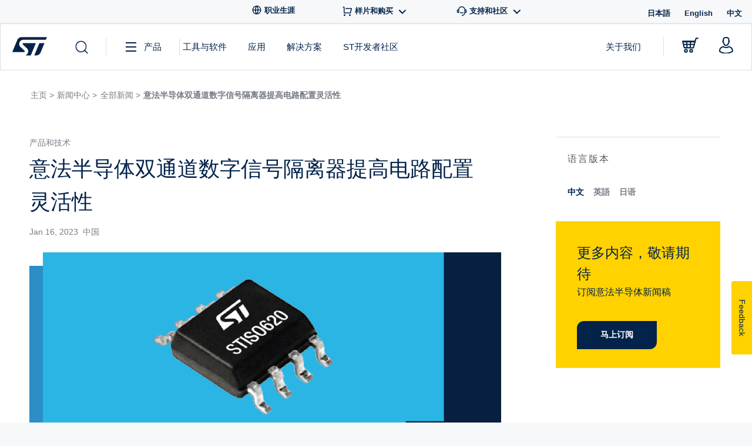

--- FILE ---
content_type: text/html; charset=UTF-8
request_url: https://newsroom.st.com/zh/media-center/press-item.html/n4499.html
body_size: 66813
content:
<!doctype html>
<html lang="zh-CN">
<head>
    <!-- Decibel - www.st.com -->
    <link rel="dns-prefetch" href="//cdn.decibelinsight.net">
    <link rel="dns-prefetch" href="//collection.decibelinsight.net">
    <script type="text/javascript">
        // <![CDATA[
                (function(d,e,c,i,b,el,it) {
                d._da_=d._da_||[];_da_.oldErr=d.onerror;_da_.err=[];
                d.onerror=function(){_da_.err.push(arguments);_da_.oldErr&&_da_.oldErr.apply(d,Array.prototype.slice.call(arguments));};
                d.DecibelInsight=b;d[b]=d[b]||function(){(d[b].q=d[b].q||[]).push(arguments);};
                el=e.createElement(c),it=e.getElementsByTagName(c)[0];el.async=1;el.src=i;it.parentNode.insertBefore(el,it);
            })(window,document,'script','https://cdn.decibelinsight.net/i/13951/335449/di.js','decibelInsight');
        // ]]>
    </script>
    <script>
      theme_directory = "https://newsroom.st.com/wp-content/themes/st-news-v2";
    </script>
    <script src="https://newsroom.st.com/wp-content/themes/st-news-v2/js/thirdparty/jQuery/jquery.min.js"></script>
    <script src="https://newsroom.st.com/wp-content/themes/st-news-v2/js/thirdparty/jQuery/jquery-migrate-1.4.1.min.js"></script>

	<meta charset="UTF-8">
	<meta name="viewport" content="width=device-width, initial-scale=1">
	
  <meta name='robots' content='index, follow, max-image-preview:large, max-snippet:-1, max-video-preview:-1' />
<link rel="alternate" href="https://newsroom.st.com/media-center/press-item.html/n4499.html" hreflang="en" />
<link rel="alternate" href="https://newsroom.st.com/zh/media-center/press-item.html/n4499.html" hreflang="zh" />
<link rel="alternate" href="https://newsroom.st.com/ja/media-center/press-item.html/n4499.html" hreflang="ja" />

	<!-- This site is optimized with the Yoast SEO plugin v20.11 - https://yoast.com/wordpress/plugins/seo/ -->
	<title>意法半导体双通道数字信号隔离器提高电路配置灵活性 - ST News</title>
	<meta name="description" content="意法半导体扩大双通道高速数字信号隔离器产品家族，为设计者优化电路板布局带来更多灵活性。..." />
	<link rel="canonical" href="https://newsroom.st.com/zh/media-center/press-item.html/n4499.html" />
	<meta property="og:locale" content="zh_CN" />
	<meta property="og:locale:alternate" content="en_US" />
	<meta property="og:locale:alternate" content="ja_JP" />
	<meta property="og:type" content="article" />
	<meta property="og:title" content="意法半导体双通道数字信号隔离器提高电路配置灵活性 - ST News" />
	<meta property="og:description" content="意法半导体扩大双通道高速数字信号隔离器产品家族，为设计者优化电路板布局带来更多灵活性。..." />
	<meta property="og:url" content="https://newsroom.st.com/zh/media-center/press-item.html/n4499.html" />
	<meta property="og:site_name" content="ST News" />
	<meta property="article:publisher" content="https://www.facebook.com/STMicroelectronics.NV" />
	<meta property="article:published_time" content="2023-01-16T11:18:23+00:00" />
	<meta property="article:modified_time" content="2023-07-24T13:42:17+00:00" />
	<meta property="og:image" content="https://newsroom.st.com/wp-content/uploads/2023/01/STISO620-N4499D-big.jpg" />
	<meta property="og:image:width" content="2244" />
	<meta property="og:image:height" content="1181" />
	<meta property="og:image:type" content="image/jpeg" />
	<meta name="author" content="Mario Orlandi" />
	<meta name="twitter:card" content="summary_large_image" />
	<meta name="twitter:creator" content="@st_world" />
	<meta name="twitter:site" content="@st_world" />
	<meta name="twitter:label1" content="Written by" />
	<meta name="twitter:data1" content="Mario Orlandi" />
	<meta name="twitter:label2" content="Est. reading time" />
	<meta name="twitter:data2" content="1分" />
	<script type="application/ld+json" class="yoast-schema-graph">{"@context":"https://schema.org","@graph":[{"@type":"Article","@id":"https://newsroom.st.com/zh/media-center/press-item.html/n4499.html#article","isPartOf":{"@id":"https://newsroom.st.com/zh/media-center/press-item.html/n4499.html"},"author":{"name":"Mario Orlandi","@id":"https://newsroom.st.com/zh/newsroom/#/schema/person/2d67e57c7244fead0f92e267dcef71cb"},"headline":"意法半导体双通道数字信号隔离器提高电路配置灵活性","datePublished":"2023-01-16T11:18:23+00:00","dateModified":"2023-07-24T13:42:17+00:00","mainEntityOfPage":{"@id":"https://newsroom.st.com/zh/media-center/press-item.html/n4499.html"},"wordCount":50,"publisher":{"@id":"https://newsroom.st.com/zh/newsroom/#organization"},"image":{"@id":"https://newsroom.st.com/zh/media-center/press-item.html/n4499.html#primaryimage"},"thumbnailUrl":"https://newsroom.st.com/wp-content/uploads/2023/01/STISO620-N4499D-big.jpg","articleSection":["Uncategorized"],"inLanguage":"zh-CN"},{"@type":"WebPage","@id":"https://newsroom.st.com/zh/media-center/press-item.html/n4499.html","url":"https://newsroom.st.com/zh/media-center/press-item.html/n4499.html","name":"意法半导体双通道数字信号隔离器提高电路配置灵活性 - ST News","isPartOf":{"@id":"https://newsroom.st.com/zh/newsroom/#website"},"primaryImageOfPage":{"@id":"https://newsroom.st.com/zh/media-center/press-item.html/n4499.html#primaryimage"},"image":{"@id":"https://newsroom.st.com/zh/media-center/press-item.html/n4499.html#primaryimage"},"thumbnailUrl":"https://newsroom.st.com/wp-content/uploads/2023/01/STISO620-N4499D-big.jpg","datePublished":"2023-01-16T11:18:23+00:00","dateModified":"2023-07-24T13:42:17+00:00","description":"意法半导体扩大双通道高速数字信号隔离器产品家族，为设计者优化电路板布局带来更多灵活性。...","breadcrumb":{"@id":"https://newsroom.st.com/zh/media-center/press-item.html/n4499.html#breadcrumb"},"inLanguage":"zh-CN","potentialAction":[{"@type":"ReadAction","target":["https://newsroom.st.com/zh/media-center/press-item.html/n4499.html"]}]},{"@type":"ImageObject","inLanguage":"zh-CN","@id":"https://newsroom.st.com/zh/media-center/press-item.html/n4499.html#primaryimage","url":"https://newsroom.st.com/wp-content/uploads/2023/01/STISO620-N4499D-big.jpg","contentUrl":"https://newsroom.st.com/wp-content/uploads/2023/01/STISO620-N4499D-big.jpg","width":2244,"height":1181},{"@type":"BreadcrumbList","@id":"https://newsroom.st.com/zh/media-center/press-item.html/n4499.html#breadcrumb","itemListElement":[{"@type":"ListItem","position":1,"name":"Home","item":"https://newsroom.st.com/zh/newsroom"},{"@type":"ListItem","position":2,"name":"意法半导体双通道数字信号隔离器提高电路配置灵活性"}]},{"@type":"WebSite","@id":"https://newsroom.st.com/zh/newsroom/#website","url":"https://newsroom.st.com/zh/newsroom/","name":"ST News","description":"STMicroelectronics","publisher":{"@id":"https://newsroom.st.com/zh/newsroom/#organization"},"potentialAction":[{"@type":"SearchAction","target":{"@type":"EntryPoint","urlTemplate":"https://newsroom.st.com/zh/newsroom/?s={search_term_string}"},"query-input":"required name=search_term_string"}],"inLanguage":"zh-CN"},{"@type":"Organization","@id":"https://newsroom.st.com/zh/newsroom/#organization","name":"STMicroelectronics","url":"https://newsroom.st.com/zh/newsroom/","logo":{"@type":"ImageObject","inLanguage":"zh-CN","@id":"https://newsroom.st.com/zh/newsroom/#/schema/logo/image/","url":"https://newsroom.st.com/wp-content/uploads/2019/11/stmicroelectronics-logo.jpg","contentUrl":"https://newsroom.st.com/wp-content/uploads/2019/11/stmicroelectronics-logo.jpg","width":1132,"height":831,"caption":"STMicroelectronics"},"image":{"@id":"https://newsroom.st.com/zh/newsroom/#/schema/logo/image/"},"sameAs":["https://www.facebook.com/STMicroelectronics.NV","https://twitter.com/st_world","https://www.instagram.com/stmicroelectronics.nv/","https://www.linkedin.com/company/stmicroelectronics","https://www.youtube.com/user/STonlineMedia"]},{"@type":"Person","@id":"https://newsroom.st.com/zh/newsroom/#/schema/person/2d67e57c7244fead0f92e267dcef71cb","name":"Mario Orlandi","image":{"@type":"ImageObject","inLanguage":"zh-CN","@id":"https://newsroom.st.com/zh/newsroom/#/schema/person/image/","url":"https://secure.gravatar.com/avatar/4783079a955e36d87404af8a11ff4255?s=96&d=mm&r=g","contentUrl":"https://secure.gravatar.com/avatar/4783079a955e36d87404af8a11ff4255?s=96&d=mm&r=g","caption":"Mario Orlandi"}}]}</script>
	<!-- / Yoast SEO plugin. -->


<link rel='dns-prefetch' href='//www.st.com' />
<link rel='dns-prefetch' href='//assets.st.com' />
<link rel="alternate" type="application/rss+xml" title="ST News &raquo; Feed" href="https://newsroom.st.com/zh/feed" />
<link rel="alternate" type="application/rss+xml" title="ST News &raquo; 评论Feed" href="https://newsroom.st.com/zh/comments/feed" />
<link rel="alternate" type="application/rss+xml" title="ST News &raquo; 意法半导体双通道数字信号隔离器提高电路配置灵活性评论Feed" href="https://newsroom.st.com/zh/media-center/press-item.html/n4499.html/feed" />
<script type="text/javascript">
window._wpemojiSettings = {"baseUrl":"https:\/\/s.w.org\/images\/core\/emoji\/14.0.0\/72x72\/","ext":".png","svgUrl":"https:\/\/s.w.org\/images\/core\/emoji\/14.0.0\/svg\/","svgExt":".svg","source":{"concatemoji":"https:\/\/newsroom.st.com\/wp-includes\/js\/wp-emoji-release.min.js"}};
/*! This file is auto-generated */
!function(e,a,t){var n,r,o,i=a.createElement("canvas"),p=i.getContext&&i.getContext("2d");function s(e,t){var a=String.fromCharCode,e=(p.clearRect(0,0,i.width,i.height),p.fillText(a.apply(this,e),0,0),i.toDataURL());return p.clearRect(0,0,i.width,i.height),p.fillText(a.apply(this,t),0,0),e===i.toDataURL()}function c(e){var t=a.createElement("script");t.src=e,t.defer=t.type="text/javascript",a.getElementsByTagName("head")[0].appendChild(t)}for(o=Array("flag","emoji"),t.supports={everything:!0,everythingExceptFlag:!0},r=0;r<o.length;r++)t.supports[o[r]]=function(e){if(p&&p.fillText)switch(p.textBaseline="top",p.font="600 32px Arial",e){case"flag":return s([127987,65039,8205,9895,65039],[127987,65039,8203,9895,65039])?!1:!s([55356,56826,55356,56819],[55356,56826,8203,55356,56819])&&!s([55356,57332,56128,56423,56128,56418,56128,56421,56128,56430,56128,56423,56128,56447],[55356,57332,8203,56128,56423,8203,56128,56418,8203,56128,56421,8203,56128,56430,8203,56128,56423,8203,56128,56447]);case"emoji":return!s([129777,127995,8205,129778,127999],[129777,127995,8203,129778,127999])}return!1}(o[r]),t.supports.everything=t.supports.everything&&t.supports[o[r]],"flag"!==o[r]&&(t.supports.everythingExceptFlag=t.supports.everythingExceptFlag&&t.supports[o[r]]);t.supports.everythingExceptFlag=t.supports.everythingExceptFlag&&!t.supports.flag,t.DOMReady=!1,t.readyCallback=function(){t.DOMReady=!0},t.supports.everything||(n=function(){t.readyCallback()},a.addEventListener?(a.addEventListener("DOMContentLoaded",n,!1),e.addEventListener("load",n,!1)):(e.attachEvent("onload",n),a.attachEvent("onreadystatechange",function(){"complete"===a.readyState&&t.readyCallback()})),(e=t.source||{}).concatemoji?c(e.concatemoji):e.wpemoji&&e.twemoji&&(c(e.twemoji),c(e.wpemoji)))}(window,document,window._wpemojiSettings);
</script>
<style type="text/css">
img.wp-smiley,
img.emoji {
	display: inline !important;
	border: none !important;
	box-shadow: none !important;
	height: 1em !important;
	width: 1em !important;
	margin: 0 0.07em !important;
	vertical-align: -0.1em !important;
	background: none !important;
	padding: 0 !important;
}
</style>
	<link rel='stylesheet' id='wp-block-library-css' href='https://newsroom.st.com/wp-includes/css/dist/block-library/style.min.css' type='text/css' media='all' />
<link rel='stylesheet' id='classic-theme-styles-css' href='https://newsroom.st.com/wp-includes/css/classic-themes.min.css?ver=1' type='text/css' media='all' />
<style id='global-styles-inline-css' type='text/css'>
body{--wp--preset--color--black: #000000;--wp--preset--color--cyan-bluish-gray: #abb8c3;--wp--preset--color--white: #ffffff;--wp--preset--color--pale-pink: #f78da7;--wp--preset--color--vivid-red: #cf2e2e;--wp--preset--color--luminous-vivid-orange: #ff6900;--wp--preset--color--luminous-vivid-amber: #fcb900;--wp--preset--color--light-green-cyan: #7bdcb5;--wp--preset--color--vivid-green-cyan: #00d084;--wp--preset--color--pale-cyan-blue: #8ed1fc;--wp--preset--color--vivid-cyan-blue: #0693e3;--wp--preset--color--vivid-purple: #9b51e0;--wp--preset--gradient--vivid-cyan-blue-to-vivid-purple: linear-gradient(135deg,rgba(6,147,227,1) 0%,rgb(155,81,224) 100%);--wp--preset--gradient--light-green-cyan-to-vivid-green-cyan: linear-gradient(135deg,rgb(122,220,180) 0%,rgb(0,208,130) 100%);--wp--preset--gradient--luminous-vivid-amber-to-luminous-vivid-orange: linear-gradient(135deg,rgba(252,185,0,1) 0%,rgba(255,105,0,1) 100%);--wp--preset--gradient--luminous-vivid-orange-to-vivid-red: linear-gradient(135deg,rgba(255,105,0,1) 0%,rgb(207,46,46) 100%);--wp--preset--gradient--very-light-gray-to-cyan-bluish-gray: linear-gradient(135deg,rgb(238,238,238) 0%,rgb(169,184,195) 100%);--wp--preset--gradient--cool-to-warm-spectrum: linear-gradient(135deg,rgb(74,234,220) 0%,rgb(151,120,209) 20%,rgb(207,42,186) 40%,rgb(238,44,130) 60%,rgb(251,105,98) 80%,rgb(254,248,76) 100%);--wp--preset--gradient--blush-light-purple: linear-gradient(135deg,rgb(255,206,236) 0%,rgb(152,150,240) 100%);--wp--preset--gradient--blush-bordeaux: linear-gradient(135deg,rgb(254,205,165) 0%,rgb(254,45,45) 50%,rgb(107,0,62) 100%);--wp--preset--gradient--luminous-dusk: linear-gradient(135deg,rgb(255,203,112) 0%,rgb(199,81,192) 50%,rgb(65,88,208) 100%);--wp--preset--gradient--pale-ocean: linear-gradient(135deg,rgb(255,245,203) 0%,rgb(182,227,212) 50%,rgb(51,167,181) 100%);--wp--preset--gradient--electric-grass: linear-gradient(135deg,rgb(202,248,128) 0%,rgb(113,206,126) 100%);--wp--preset--gradient--midnight: linear-gradient(135deg,rgb(2,3,129) 0%,rgb(40,116,252) 100%);--wp--preset--duotone--dark-grayscale: url('#wp-duotone-dark-grayscale');--wp--preset--duotone--grayscale: url('#wp-duotone-grayscale');--wp--preset--duotone--purple-yellow: url('#wp-duotone-purple-yellow');--wp--preset--duotone--blue-red: url('#wp-duotone-blue-red');--wp--preset--duotone--midnight: url('#wp-duotone-midnight');--wp--preset--duotone--magenta-yellow: url('#wp-duotone-magenta-yellow');--wp--preset--duotone--purple-green: url('#wp-duotone-purple-green');--wp--preset--duotone--blue-orange: url('#wp-duotone-blue-orange');--wp--preset--font-size--small: 13px;--wp--preset--font-size--medium: 20px;--wp--preset--font-size--large: 36px;--wp--preset--font-size--x-large: 42px;--wp--preset--spacing--20: 0.44rem;--wp--preset--spacing--30: 0.67rem;--wp--preset--spacing--40: 1rem;--wp--preset--spacing--50: 1.5rem;--wp--preset--spacing--60: 2.25rem;--wp--preset--spacing--70: 3.38rem;--wp--preset--spacing--80: 5.06rem;}:where(.is-layout-flex){gap: 0.5em;}body .is-layout-flow > .alignleft{float: left;margin-inline-start: 0;margin-inline-end: 2em;}body .is-layout-flow > .alignright{float: right;margin-inline-start: 2em;margin-inline-end: 0;}body .is-layout-flow > .aligncenter{margin-left: auto !important;margin-right: auto !important;}body .is-layout-constrained > .alignleft{float: left;margin-inline-start: 0;margin-inline-end: 2em;}body .is-layout-constrained > .alignright{float: right;margin-inline-start: 2em;margin-inline-end: 0;}body .is-layout-constrained > .aligncenter{margin-left: auto !important;margin-right: auto !important;}body .is-layout-constrained > :where(:not(.alignleft):not(.alignright):not(.alignfull)){max-width: var(--wp--style--global--content-size);margin-left: auto !important;margin-right: auto !important;}body .is-layout-constrained > .alignwide{max-width: var(--wp--style--global--wide-size);}body .is-layout-flex{display: flex;}body .is-layout-flex{flex-wrap: wrap;align-items: center;}body .is-layout-flex > *{margin: 0;}:where(.wp-block-columns.is-layout-flex){gap: 2em;}.has-black-color{color: var(--wp--preset--color--black) !important;}.has-cyan-bluish-gray-color{color: var(--wp--preset--color--cyan-bluish-gray) !important;}.has-white-color{color: var(--wp--preset--color--white) !important;}.has-pale-pink-color{color: var(--wp--preset--color--pale-pink) !important;}.has-vivid-red-color{color: var(--wp--preset--color--vivid-red) !important;}.has-luminous-vivid-orange-color{color: var(--wp--preset--color--luminous-vivid-orange) !important;}.has-luminous-vivid-amber-color{color: var(--wp--preset--color--luminous-vivid-amber) !important;}.has-light-green-cyan-color{color: var(--wp--preset--color--light-green-cyan) !important;}.has-vivid-green-cyan-color{color: var(--wp--preset--color--vivid-green-cyan) !important;}.has-pale-cyan-blue-color{color: var(--wp--preset--color--pale-cyan-blue) !important;}.has-vivid-cyan-blue-color{color: var(--wp--preset--color--vivid-cyan-blue) !important;}.has-vivid-purple-color{color: var(--wp--preset--color--vivid-purple) !important;}.has-black-background-color{background-color: var(--wp--preset--color--black) !important;}.has-cyan-bluish-gray-background-color{background-color: var(--wp--preset--color--cyan-bluish-gray) !important;}.has-white-background-color{background-color: var(--wp--preset--color--white) !important;}.has-pale-pink-background-color{background-color: var(--wp--preset--color--pale-pink) !important;}.has-vivid-red-background-color{background-color: var(--wp--preset--color--vivid-red) !important;}.has-luminous-vivid-orange-background-color{background-color: var(--wp--preset--color--luminous-vivid-orange) !important;}.has-luminous-vivid-amber-background-color{background-color: var(--wp--preset--color--luminous-vivid-amber) !important;}.has-light-green-cyan-background-color{background-color: var(--wp--preset--color--light-green-cyan) !important;}.has-vivid-green-cyan-background-color{background-color: var(--wp--preset--color--vivid-green-cyan) !important;}.has-pale-cyan-blue-background-color{background-color: var(--wp--preset--color--pale-cyan-blue) !important;}.has-vivid-cyan-blue-background-color{background-color: var(--wp--preset--color--vivid-cyan-blue) !important;}.has-vivid-purple-background-color{background-color: var(--wp--preset--color--vivid-purple) !important;}.has-black-border-color{border-color: var(--wp--preset--color--black) !important;}.has-cyan-bluish-gray-border-color{border-color: var(--wp--preset--color--cyan-bluish-gray) !important;}.has-white-border-color{border-color: var(--wp--preset--color--white) !important;}.has-pale-pink-border-color{border-color: var(--wp--preset--color--pale-pink) !important;}.has-vivid-red-border-color{border-color: var(--wp--preset--color--vivid-red) !important;}.has-luminous-vivid-orange-border-color{border-color: var(--wp--preset--color--luminous-vivid-orange) !important;}.has-luminous-vivid-amber-border-color{border-color: var(--wp--preset--color--luminous-vivid-amber) !important;}.has-light-green-cyan-border-color{border-color: var(--wp--preset--color--light-green-cyan) !important;}.has-vivid-green-cyan-border-color{border-color: var(--wp--preset--color--vivid-green-cyan) !important;}.has-pale-cyan-blue-border-color{border-color: var(--wp--preset--color--pale-cyan-blue) !important;}.has-vivid-cyan-blue-border-color{border-color: var(--wp--preset--color--vivid-cyan-blue) !important;}.has-vivid-purple-border-color{border-color: var(--wp--preset--color--vivid-purple) !important;}.has-vivid-cyan-blue-to-vivid-purple-gradient-background{background: var(--wp--preset--gradient--vivid-cyan-blue-to-vivid-purple) !important;}.has-light-green-cyan-to-vivid-green-cyan-gradient-background{background: var(--wp--preset--gradient--light-green-cyan-to-vivid-green-cyan) !important;}.has-luminous-vivid-amber-to-luminous-vivid-orange-gradient-background{background: var(--wp--preset--gradient--luminous-vivid-amber-to-luminous-vivid-orange) !important;}.has-luminous-vivid-orange-to-vivid-red-gradient-background{background: var(--wp--preset--gradient--luminous-vivid-orange-to-vivid-red) !important;}.has-very-light-gray-to-cyan-bluish-gray-gradient-background{background: var(--wp--preset--gradient--very-light-gray-to-cyan-bluish-gray) !important;}.has-cool-to-warm-spectrum-gradient-background{background: var(--wp--preset--gradient--cool-to-warm-spectrum) !important;}.has-blush-light-purple-gradient-background{background: var(--wp--preset--gradient--blush-light-purple) !important;}.has-blush-bordeaux-gradient-background{background: var(--wp--preset--gradient--blush-bordeaux) !important;}.has-luminous-dusk-gradient-background{background: var(--wp--preset--gradient--luminous-dusk) !important;}.has-pale-ocean-gradient-background{background: var(--wp--preset--gradient--pale-ocean) !important;}.has-electric-grass-gradient-background{background: var(--wp--preset--gradient--electric-grass) !important;}.has-midnight-gradient-background{background: var(--wp--preset--gradient--midnight) !important;}.has-small-font-size{font-size: var(--wp--preset--font-size--small) !important;}.has-medium-font-size{font-size: var(--wp--preset--font-size--medium) !important;}.has-large-font-size{font-size: var(--wp--preset--font-size--large) !important;}.has-x-large-font-size{font-size: var(--wp--preset--font-size--x-large) !important;}
.wp-block-navigation a:where(:not(.wp-element-button)){color: inherit;}
:where(.wp-block-columns.is-layout-flex){gap: 2em;}
.wp-block-pullquote{font-size: 1.5em;line-height: 1.6;}
</style>
<link rel='stylesheet' id='related-frontend-css-css' href='https://newsroom.st.com/wp-content/plugins/related/css/frontend-style.css?ver=3.4.0' type='text/css' media='all' />
<link rel='stylesheet' id='jquery-ui-css' href='https://newsroom.st.com/wp-content/themes/st-news-v2/js/thirdparty/jquery-ui/jquery-ui.min.css' type='text/css' media='all' />
<link rel='stylesheet' id='st-news-style-css' href='https://newsroom.st.com/wp-content/themes/st-news-v2/style.css?ver=1768989440' type='text/css' media='all' />
<script type='text/javascript' src='https://newsroom.st.com/wp-includes/js/jquery/jquery.min.js?ver=3.6.1' id='jquery-core-js'></script>
<script type='text/javascript' src='https://newsroom.st.com/wp-includes/js/jquery/jquery-migrate.min.js?ver=3.3.2' id='jquery-migrate-js'></script>
<script type='text/javascript' src='https://newsroom.st.com/wp-content/themes/st-news-v2/js/thirdparty/menuaim.js?ver=1768989440' id='menuaim-js'></script>
<script type='text/javascript' src='https://newsroom.st.com/wp-content/themes/st-news-v2/js/thirdparty/jquery.selectric.js?ver=1768989440' id='selectric-js'></script>
<script type='text/javascript' src='https://newsroom.st.com/wp-content/themes/st-news-v2/js/thirdparty/videojs.min.js?ver=1768989440' id='videojs-js'></script>
<script type='text/javascript' src='https://newsroom.st.com/wp-content/themes/st-news-v2/js/thirdparty/svgxuse/1.2.6/svgxuse.min.js?ver=1' id='svgxuse-js'></script>
<script type='text/javascript' src='https://www.st.com/astatic/onetrust/newsroom/OneTrust.js?ver=1768989440' id='one-trust-js'></script>
<script type='text/javascript' src='https://newsroom.st.com/wp-content/themes/st-news-v2/js/search.js?ver=1768989440' id='products-search-bundle-js'></script>
<script type='text/javascript' src='https://newsroom.st.com/wp-content/themes/st-news-v2/js/page-filters.js?ver=1768989440' id='page-filters-js'></script>
<script type='text/javascript' src='https://newsroom.st.com/wp-content/themes/st-news-v2/js/pagination.js?ver=1768989440' id='pagination-animation-script-js'></script>
<script type='text/javascript' src='https://assets.st.com/s7viewers/html5/js/VideoViewer.js?ver=1768989440' id='s7viewers-js'></script>
<link rel="EditURI" type="application/rsd+xml" title="RSD" href="https://newsroom.st.com/xmlrpc.php?rsd" />
<link rel="wlwmanifest" type="application/wlwmanifest+xml" href="https://newsroom.st.com/wp-includes/wlwmanifest.xml" />
<link rel='shortlink' href='https://newsroom.st.com/?p=7943' />
<link rel="alternate" type="application/json+oembed" href="https://newsroom.st.com/wp-json/oembed/1.0/embed?url=https%3A%2F%2Fnewsroom.st.com%2Fzh%2Fmedia-center%2Fpress-item.html%2Fn4499.html" />
<link rel="alternate" type="text/xml+oembed" href="https://newsroom.st.com/wp-json/oembed/1.0/embed?url=https%3A%2F%2Fnewsroom.st.com%2Fzh%2Fmedia-center%2Fpress-item.html%2Fn4499.html&#038;format=xml" />
<link rel="pingback" href="https://newsroom.st.com/xmlrpc.php"><link rel="icon" href="https://newsroom.st.com/wp-content/uploads/2020/12/cropped-ST.com_Favicon_y_260-32x32.png" sizes="32x32" />
<link rel="icon" href="https://newsroom.st.com/wp-content/uploads/2020/12/cropped-ST.com_Favicon_y_260-192x192.png" sizes="192x192" />
<link rel="apple-touch-icon" href="https://newsroom.st.com/wp-content/uploads/2020/12/cropped-ST.com_Favicon_y_260-180x180.png" />
<meta name="msapplication-TileImage" content="https://newsroom.st.com/wp-content/uploads/2020/12/cropped-ST.com_Favicon_y_260-270x270.png" />
</head>

<body class="post-template-default single single-post postid-7943 single-format-standard no-sidebar">

<script>

	var referrer = document.referrer;
	var locale = 'zh';
	var is404 = '';
	var versionDate = '1月 16, 2023';
    var breadcrumbs = 'About us:Newsroom';/*'<br />
<b>Notice</b>:  Undefined variable: breadcrumbs in <b>/opt/newsroom.st.com/wp-content/themes/st-news-v2/template-parts/datalayer.php</b> on line <b>52</b><br />
';*/
    var template = '';
    var isPost = false;//'1';
    var bradcrumbRoot = "About us:Newsroom";
    var pageName = '意法半导体双通道数字信号隔离器提高电路配置灵活性';
    var searchTerms = '';
    var hasTags = true;
    var tags = 'Products & technology';


    var dictionary = {
        'page-mediacenter.php' : bradcrumbRoot,
        'page-allnews-discover.php': bradcrumbRoot + ':All News:Discover',
        'page-allnews-browse.php': bradcrumbRoot + ':All News:Browse',
        'page-category.php': bradcrumbRoot + ':All News:' + pageName,
        
        'page-contacts.php': 'about:media-center:media_relations_contact',
        'page-subscription.php': 'about:media-center:subscribe',
        'page-single.php': 'about:media-center:press-item'
    }

	var serverDomain = location.hostname;
	var pathName = location.pathname;
	var locationUrl = location.href;

	var breadcrumbs = getBreadcrumbs(pathName);
    var realBreadcrumbs = getBreadcrumbs(pathName);
    
    if (template) {
        breadcrumbs = dictionary[template];
    } else if (isPost) {
        breadcrumbs = dictionary['page-single.php'] + ':' + breadcrumbs.split(':').pop();
    } else if (is404) {
        breadcrumbs = 'error:404';
    }

    function getBreadcrumbs(url) {
        return url.replace(/.html/g, '').split('/').filter(function(el) {return el.length != 0}).join(':');
    }

    function _pageShortName(breadcrumb){
		var array = breadcrumb.split(':');

        if (array.length > 2){
            return array[0] + ":[...]:" + array[array.length-1];
        }
        else
            return breadcrumb;
    }

    function _pageID() {
		return serverDomain + ':' + realBreadcrumbs;
    }

    digitalData = {
        event : [],
        page : {
            pageInfo : {},
            category : {},
            attributes : {},
            components : {}
        },
        product : [ { productInfo : { tree : {} } }],
        application : [ { applicationInfo : {} }],
        user: [{ profile : [{ profileInfo: {}, attributes : {} }]}]
    };

    if(searchTerms!=""){
        digitalData.event[4] = {eventName: searchTerms};
    }
    if(hasTags){
        digitalData.page.pageInfo.pageTags = tags;// evar92
    }
    digitalData.page.pageInfo.breadCrumbs = breadcrumbs;
    digitalData.page.pageInfo.pageShortName = _pageShortName(digitalData.page.pageInfo.breadCrumbs);
    digitalData.page.pageInfo.pageName = digitalData.page.pageInfo.breadCrumbs;
    digitalData.page.pageInfo.destinationURL = locationUrl;
    digitalData.page.pageInfo.isIframe = false;
    digitalData.page.pageInfo.contentIframe = false;
    digitalData.page.pageInfo.hierarchie1 = digitalData.page.pageInfo.breadCrumbs;
    digitalData.page.pageInfo.hierarchie2 = "";
    digitalData.page.pageInfo.sysEnv = "desktop";
    digitalData.page.pageInfo.pageID = _pageID();
    digitalData.page.pageInfo.server = 'www.st.com';
    digitalData.page.pageInfo.urlShortcut = "";

    digitalData.page.category.primaryCategory = 'Newsroom';
    digitalData.page.category.type = 'About';
    digitalData.page.category.version = versionDate;

	digitalData.page.attributes.version = '1.1.0';
	window.digitalData.page.attributes.language = locale;

    digitalData.user[0].profile[0].attributes.loggedIn = false;

    digitalData.pageInstanceID = 'prod' + ':' + breadcrumbs;
    digitalData.language = locale;
    digitalData.component = "news.ST:wordpress";
    digitalData.environnement = "prod";
	digitalData.site = "news.ST";
	
	window.digitalData = digitalData;
	window.digitalData.page.pageInfo.referringURL = referrer;
	window.digitalData.page.pageInfo.originalURL = document.location.href;

	if(is404) {
		window.digitalData.page.category.error = "404 Error Page:";
	}

	if (window.digitalData.page.category.error) {
		window.digitalData.page.category.error += document.location.href;
		var s_errorType = window.digitalData.page.pageInfo.statusCode;
		var s_originURL = document.location.href;
	}

	if (window.digitalData.page.pageInfo.pageName == "error:404") {
		window.digitalData.page.pageInfo.destinationURL = document.location.href;
		window.digitalData.page.category.error = "404 Error Page:" + document.location.href;
		var s_errorType = "404";
		var s_originURL = document.location.href;
	}
</script>
<!-- Begin Page -->
<div id="page" class="stn-page">

	<!-- Begin Header -->
  <header class="stn-header">
    <div class="stn-header-mobile">
  <div class="stn-header-mobile__inner">
    <div class="stn-header-mobile__top">
      <div class="stn-header-mobile__left">
        <div class="stn-header-mobile__left-item">
          <div class="stn-header-mobile__left-toggle closed">
            <svg class="stn-svg--menu-open"><use href="https://newsroom.st.com/wp-content/themes/st-news-v2/assets/sprites/st-icons.svg#icon-menu"></use></svg>
            <svg class="stn-svg--menu-close"><use href="https://newsroom.st.com/wp-content/themes/st-news-v2/assets/sprites/st-icons.svg#icon-close-btn"></use></svg>
          </div>
        </div>
      </div>
      <div class="stn-header-mobile__center">
        <a href="https://www.st.com" class="stn-header-mobile__center-logo">
          <svg class="stn-svg--logo"><use href="https://newsroom.st.com/wp-content/themes/st-news-v2/assets/sprites/st-icons.svg#icon-logo-st-new"></use></svg>
        </a>
      </div>
      <div class="stn-header-mobile__right">
        <div class="stn-header-mobile__right-cart">
          <a href="https://estore.st.com/en/checkout/cart/" target="_blank">
            <svg class="stn-svg--icon"><use href="https://newsroom.st.com/wp-content/themes/st-news-v2/assets/sprites/st-icons.svg#icon-shopping-cart"></use></svg>
          </a>
        </div>
        <div class="stn-header-mobile__right-user">
          <a class="stn-header-mobile__right-link" href="https://www.st.com/cas/login?lang=en&service=https%3A%2F%2Fpreprod-www2.st.com%2Fcontent%2Fst_com%2Fen.html">
            <svg class="stn-svg--icon"><use href="https://newsroom.st.com/wp-content/themes/st-news-v2/assets/sprites/st-icons.svg#icon-user"></use></svg>
          </a>
        </div>
      </div>
    </div>
    <div class="stn-header-mobile__bottom">
      
<div class="stn-search-mobile__searchfield js-stn-search--mobile">
  <div class="stn-search-mobile__search-label">
    <form class="stn-search-mobile__form">
      <input type="hidden" name="widgetSearchAction" value="1">
      <input type="hidden" name="_charset_" value="UTF-8">
      <input type="hidden" name="filter-search" id="categorySearchWidgetMobile" value="products">
        <div class="stn-search-mobile__input">
          <input type="text" placeholder="搜索..." autocomplete="off"
            class="stn-search-mobile__input-field stn-search--mob"
            name="widgetSearchBar">
          <a href="#" class="stn-search-mobile__button">
            <svg class="icon-search">
              <use href="https://newsroom.st.com/wp-content/themes/st-news-v2/assets/sprites/st-icons.svg#icon-search"></use>
            </svg>
          </a>
          <div class="stn-search-mobile__wrapper">
        <a href="#" class="stn-search-mobile__products">
          <span>产品</span>
          <svg class="icon-arrow-down">
            <use href="https://newsroom.st.com/wp-content/themes/st-news-v2/assets/sprites/st-icons.svg#icon-arrow-down"></use>
          </svg>
        </a>
      </div>
        </div>
    </form>
  </div>
</div>

<div class="stn-search-mobile__products-list hidden">
  <ul class="stn-search-mobile__list">
    <li class="stn-search-mobile__item" name="filter-search">产品</li>
    <li class="stn-search-mobile__item" name="filter-search">工具与软件</li>
    <li class="stn-search-mobile__item" name="filter-search">资源</li>
    <li class="stn-search-mobile__item" name="filter-search">视频</li>
    <li class="stn-search-mobile__item" name="filter-search">解决方案</li>
    <li class="stn-search-mobile__item" name="filter-search">应用</li>
    <li class="stn-search-mobile__item" name="filter-search">替代料表</li>
    <li class="stn-search-mobile__item" name="filter-search">所有网站</li>
  </ul>
</div>
<div class="stn-search-mobile__searchlist">
  <p class="stn-search-mobile__history">search-history</p>
  <p class="stn-search-mobile__bookmark">收藏</p>
  <p class="stn-search-mobile__login"> Please <a href="https://my.st.com/cas/loginlang=en&service=https%3A%2F%2Fmy.stcom%2Fcontent%2Fmy_st_com%2Fen%2Fabout%2Fst_company_information%2Fwho-we-arehtml"> log in </a> to show your saved searches. 
</p>
</div>
    </div>
  </div>
</div>

<aside class="stn-aside-nav">
  <div class="stn-nav-mobile">
    <ul class="stn-nav-mobile__navigation stn-nav-mobile--scrollbar">
      <li class="stn-nav-mobile__list has-submenu">
        <a class="stn-nav-mobile__parent" href="#">All our products</a>
        <ul class="stn-nav-mobile__submenu">
          <li class="stn-nav-mobile__submenu-back">
            <a href="#">Back</a>
          </li>
          		<li class="stn-nav-mobile__submenu-item">
			<a href="#" class="stn-nav-mobile-link stn-arrow--not-clicked">MEMS和传感器</a>
			<ul class="stn-nav-mobile__submenu-list stn--border-bottom">
				<li class="stn-nav-mobile__submenu-title ">
					<label><a href="https://www.st.com/zh/mems-and-sensors.html" class="stn-arrow--no-submenu stn--border-top stn--border-bottom">Browse all MEMS和传感器</a></label>
				</li>
										<li class="stn-nav-mobile__submenu-list-item">
							<a href="https://www.st.com/zh/mems-and-sensors/inemo-inertial-modules.html" class="stn-arrow--no-submenu">iNEMO惯性模块</a>
						</li>
																	<li class="stn-nav-mobile__submenu-list-item">
							<a href="https://www.st.com/zh/mems-and-sensors/mems-microphones.html" class="stn-arrow--no-submenu">MEMS麦克风</a>
						</li>
																	<li class="stn-nav-mobile__submenu-list-item">
							<a href="https://www.st.com/zh/mems-and-sensors/e-compasses.html" class="stn-arrow--no-submenu">电子罗盘</a>
						</li>
																	<li class="stn-nav-mobile__submenu-list-item">
							<a href="https://www.st.com/zh/mems-and-sensors/infrared-ir-sensors.html" class="stn-arrow--no-submenu">红外传感器</a>
						</li>
																	<li class="stn-nav-mobile__submenu-list-item">
							<a href="https://www.st.com/zh/mems-and-sensors/accelerometers.html" class="stn-arrow--no-submenu">加速度计</a>
						</li>
																	<li class="stn-nav-mobile__submenu-list-item">
							<a href="https://www.st.com/zh/mems-and-sensors/proximity-sensors.html" class="stn-arrow--no-submenu">接近传感器</a>
						</li>
																	<li class="stn-nav-mobile__submenu-list-item">
							<a href="https://www.st.com/zh/mems-and-sensors/automotive-sensors.html" class="stn-arrow--no-submenu">汽车传感器</a>
						</li>
																	<li class="stn-nav-mobile__submenu-list-item">
							<a href="https://www.st.com/zh/mems-and-sensors/biosensors.html" class="stn-arrow--no-submenu">生物传感器</a>
						</li>
																	<li class="stn-nav-mobile__submenu-list-item">
							<a href="https://www.st.com/zh/mems-and-sensors/gyroscopes.html" class="stn-arrow--no-submenu">陀螺仪</a>
						</li>
																	<li class="stn-nav-mobile__submenu-list-item">
							<a href="https://www.st.com/zh/mems-and-sensors/temperature-sensors.html" class="stn-arrow--no-submenu">温度传感器</a>
						</li>
																	<li class="stn-nav-mobile__submenu-list-item">
							<a href="https://www.st.com/zh/mems-and-sensors/pressure-sensors.html" class="stn-arrow--no-submenu">压力传感器</a>
						</li>
														</ul>
		</li>
				<li class="stn-nav-mobile__submenu-item">
			<a href="#" class="stn-nav-mobile-link stn-arrow--not-clicked">NFC</a>
			<ul class="stn-nav-mobile__submenu-list stn--border-bottom">
				<li class="stn-nav-mobile__submenu-title ">
					<label><a href="https://www.st.com/zh/nfc.html" class="stn-arrow--no-submenu stn--border-top stn--border-bottom">Browse all NFC</a></label>
				</li>
										<li class="stn-nav-mobile__submenu-list-item has-child">
							<a href="#" class="stn-arrow--not-clicked">ST25 NFC/RFID标签和读卡器</a>
							<!-- Submenu Level 2 -->
							<ul class="stn-nav-mobile__submenu-list">
								<li class="stn-nav-mobile__submenu-title">
									<label><a href="https://www.st.com/zh/nfc/st25-nfc-rfid-tags-and-readers.html" class="stn-arrow--no-submenu stn--border-top stn--border-bottom">Browse all ST25 NFC/RFID标签和读卡器</a></label>
								</li>
																		<li class="stn-nav-mobile__submenu-list-item has-child">
										<a href="#" class="stn-arrow--not-clicked">ST25 NFC/RFID标签</a>
										<!-- Item Level 1 -->
										<ul class="stn-nav-mobile__submenu-list">
											<li class="stn-nav-mobile__submenu-title">
												<label><a href="https://www.st.com/zh/nfc/st25-nfc-rfid-tags.html" class="stn-arrow--no-submenu stn--border-top stn--border-bottom">Browse all ST25 NFC/RFID标签</a></label>
											</li>
																							<li class="stn-nav-mobile__submenu-list-item">
													<a href="https://www.st.com/zh/nfc/st25ta-series-nfc-tags.html" class="stn-arrow--no-submenu stn--border-bottom">ST25TA系列NFC标签</a>
													<!-- An item can have another level -->
												</li>
											  												<li class="stn-nav-mobile__submenu-list-item">
													<a href="https://www.st.com/zh/nfc/st25tb-series-nfc-tags.html" class="stn-arrow--no-submenu stn--border-bottom">ST25TB系列NFC标签</a>
													<!-- An item can have another level -->
												</li>
											  												<li class="stn-nav-mobile__submenu-list-item">
													<a href="https://www.st.com/zh/nfc/st25tn-series-nfc-tags.html" class="stn-arrow--no-submenu stn--border-bottom">ST25TN系列NFC标签</a>
													<!-- An item can have another level -->
												</li>
											  												<li class="stn-nav-mobile__submenu-list-item">
													<a href="https://www.st.com/zh/nfc/st25tv-series-nfc-tags.html" class="stn-arrow--no-submenu stn--border-bottom">ST25TV系列NFC标签</a>
													<!-- An item can have another level -->
												</li>
											  										</ul>
									</li>
																				<li class="stn-nav-mobile__submenu-list-item">
											<a href="https://www.st.com/zh/nfc/st25-nfc-readers.html" class="stn-arrow--no-submenu">ST25 NFC读卡器</a>
										</li>
																				<li class="stn-nav-mobile__submenu-list-item has-child">
										<a href="#" class="stn-arrow--not-clicked">ST25动态NFC标签</a>
										<!-- Item Level 1 -->
										<ul class="stn-nav-mobile__submenu-list">
											<li class="stn-nav-mobile__submenu-title">
												<label><a href="https://www.st.com/zh/nfc/st25-dynamic-nfc-tags.html" class="stn-arrow--no-submenu stn--border-top stn--border-bottom">Browse all ST25动态NFC标签</a></label>
											</li>
																							<li class="stn-nav-mobile__submenu-list-item">
													<a href="https://www.st.com/zh/nfc/st25d-application-specific.html" class="stn-arrow--no-submenu stn--border-bottom">ST25D application-specific</a>
													<!-- An item can have another level -->
												</li>
											  												<li class="stn-nav-mobile__submenu-list-item">
													<a href="https://www.st.com/zh/nfc/st25d-mainstream.html" class="stn-arrow--no-submenu stn--border-bottom">ST25D mainstream</a>
													<!-- An item can have another level -->
												</li>
											  												<li class="stn-nav-mobile__submenu-list-item">
													<a href="https://www.st.com/zh/nfc/st25d-secure.html" class="stn-arrow--no-submenu stn--border-bottom">ST25D secure</a>
													<!-- An item can have another level -->
												</li>
											  										</ul>
									</li>
																	</ul>
						</li>
																	<li class="stn-nav-mobile__submenu-list-item">
							<a href="https://www.st.com/zh/nfc/secure-nfc.html" class="stn-arrow--no-submenu">安全NFC</a>
						</li>
														</ul>
		</li>
				<li class="stn-nav-mobile__submenu-item">
			<a href="#" class="stn-nav-mobile-link stn-arrow--not-clicked">安全微控制器</a>
			<ul class="stn-nav-mobile__submenu-list stn--border-bottom">
				<li class="stn-nav-mobile__submenu-title ">
					<label><a href="https://www.st.com/zh/secure-mcus.html" class="stn-arrow--no-submenu stn--border-top stn--border-bottom">Browse all 安全微控制器</a></label>
				</li>
										<li class="stn-nav-mobile__submenu-list-item">
							<a href="https://www.st.com/zh/secure-mcus/sim-esim.html" class="stn-arrow--no-submenu">SIM和eSIM</a>
						</li>
																	<li class="stn-nav-mobile__submenu-list-item">
							<a href="https://www.st.com/zh/secure-mcus/secure-nfc.html" class="stn-arrow--no-submenu">安全NFC</a>
						</li>
																	<li class="stn-nav-mobile__submenu-list-item">
							<a href="https://www.st.com/zh/secure-mcus/secure-hardware-platforms.html" class="stn-arrow--no-submenu">安全硬件平台</a>
						</li>
																	<li class="stn-nav-mobile__submenu-list-item">
							<a href="https://www.st.com/zh/secure-mcus/secure-automotive.html" class="stn-arrow--no-submenu">车用安全MCU</a>
						</li>
																	<li class="stn-nav-mobile__submenu-list-item">
							<a href="https://www.st.com/zh/secure-mcus/authentication.html" class="stn-arrow--no-submenu">身份验证</a>
						</li>
																	<li class="stn-nav-mobile__submenu-list-item">
							<a href="https://www.st.com/zh/secure-mcus/identity-and-egovernment.html" class="stn-arrow--no-submenu">身份与电子政务</a>
						</li>
																	<li class="stn-nav-mobile__submenu-list-item">
							<a href="https://www.st.com/zh/secure-mcus/payment.html" class="stn-arrow--no-submenu">支付</a>
						</li>
																	<li class="stn-nav-mobile__submenu-list-item">
							<a href="https://www.st.com/zh/secure-mcus/smart-access.html" class="stn-arrow--no-submenu">智能通行</a>
						</li>
														</ul>
		</li>
				<li class="stn-nav-mobile__submenu-item">
			<a href="#" class="stn-nav-mobile-link stn-arrow--not-clicked">保护和EMI滤波器</a>
			<ul class="stn-nav-mobile__submenu-list stn--border-bottom">
				<li class="stn-nav-mobile__submenu-title ">
					<label><a href="https://www.st.com/zh/protections-and-emi-filters.html" class="stn-arrow--no-submenu stn--border-top stn--border-bottom">Browse all 保护和EMI滤波器</a></label>
				</li>
										<li class="stn-nav-mobile__submenu-list-item has-child">
							<a href="#" class="stn-arrow--not-clicked">EMI滤波器和应用特定的集成产品 (ASIP)</a>
							<!-- Submenu Level 2 -->
							<ul class="stn-nav-mobile__submenu-list">
								<li class="stn-nav-mobile__submenu-title">
									<label><a href="https://www.st.com/zh/protections-and-emi-filters/emi-filters-and-application-specific-integrated-products-asip.html" class="stn-arrow--no-submenu stn--border-top stn--border-bottom">Browse all EMI滤波器和应用特定的集成产品 (ASIP)</a></label>
								</li>
																		<li class="stn-nav-mobile__submenu-list-item has-child">
										<a href="#" class="stn-arrow--not-clicked">车载EMI滤波器、ECMF及ASIP</a>
										<!-- Item Level 1 -->
										<ul class="stn-nav-mobile__submenu-list">
											<li class="stn-nav-mobile__submenu-title">
												<label><a href="https://www.st.com/zh/protections-and-emi-filters/automotive-emi-filters-ecmf-and-asip.html" class="stn-arrow--no-submenu stn--border-top stn--border-bottom">Browse all 车载EMI滤波器、ECMF及ASIP</a></label>
											</li>
																							<li class="stn-nav-mobile__submenu-list-item">
													<a href="https://www.st.com/zh/protections-and-emi-filters/automotive-application-specific-integrated-products-asip.html" class="stn-arrow--no-submenu stn--border-bottom">车载应用特定的集成产品 (ASIP)</a>
													<!-- An item can have another level -->
												</li>
											  												<li class="stn-nav-mobile__submenu-list-item">
													<a href="https://www.st.com/zh/protections-and-emi-filters/automotive-emi-filters-with-integrated-esd-protection.html" class="stn-arrow--no-submenu stn--border-bottom">搭载ESD保护功能的车载EMI滤波器</a>
													<!-- An item can have another level -->
												</li>
											  												<li class="stn-nav-mobile__submenu-list-item">
													<a href="https://www.st.com/zh/protections-and-emi-filters/automotive-common-mode-filters-with-integrated-esd-protection-ecmf.html" class="stn-arrow--no-submenu stn--border-bottom">具有集成ESD保护（ECMF）的汽车共模滤波器</a>
													<!-- An item can have another level -->
												</li>
											  										</ul>
									</li>
																				<li class="stn-nav-mobile__submenu-list-item">
											<a href="https://www.st.com/zh/protections-and-emi-filters/common-mode-filters-with-integrated-esd-protection-ecmf.html" class="stn-arrow--no-submenu">集成ESD保护的共模滤波器（ECMF）</a>
										</li>
																				<li class="stn-nav-mobile__submenu-list-item">
											<a href="https://www.st.com/zh/protections-and-emi-filters/emi-filters-with-esd-integrated-protection.html" class="stn-arrow--no-submenu">具有ESD集成保护的EMI滤波器</a>
										</li>
																				<li class="stn-nav-mobile__submenu-list-item">
											<a href="https://www.st.com/zh/protections-and-emi-filters/application-specific-integrated-products-asip.html" class="stn-arrow--no-submenu">应用特定的集成产品 (ASIP)</a>
										</li>
																	</ul>
						</li>
																	<li class="stn-nav-mobile__submenu-list-item has-child">
							<a href="#" class="stn-arrow--not-clicked">ESD防护</a>
							<!-- Submenu Level 2 -->
							<ul class="stn-nav-mobile__submenu-list">
								<li class="stn-nav-mobile__submenu-title">
									<label><a href="https://www.st.com/zh/protections-and-emi-filters/esd-protection.html" class="stn-arrow--no-submenu stn--border-top stn--border-bottom">Browse all ESD防护</a></label>
								</li>
																		<li class="stn-nav-mobile__submenu-list-item">
											<a href="https://www.st.com/zh/protections-and-emi-filters/high-speed-data-lines-lt1-pf.html" class="stn-arrow--no-submenu">高速数据线电路 (<1 pF)</a>
										</li>
																				<li class="stn-nav-mobile__submenu-list-item">
											<a href="https://www.st.com/zh/protections-and-emi-filters/automotive-esd-protection.html" class="stn-arrow--no-submenu">汽车ESD保护</a>
										</li>
																				<li class="stn-nav-mobile__submenu-list-item">
											<a href="https://www.st.com/zh/protections-and-emi-filters/general-purpose-esd-protection.html" class="stn-arrow--no-submenu">通用ESD保护</a>
										</li>
																	</ul>
						</li>
																	<li class="stn-nav-mobile__submenu-list-item">
							<a href="https://www.st.com/zh/protections-and-emi-filters/thyristor-surge-suppressor-tss.html" class="stn-arrow--no-submenu">半导体放电管 (TSS) </a>
						</li>
																	<li class="stn-nav-mobile__submenu-list-item">
							<a href="https://www.st.com/zh/protections-and-emi-filters/transient-voltage-suppressors-tvs.html" class="stn-arrow--no-submenu">瞬态电压抑制器 (TVS) </a>
						</li>
														</ul>
		</li>
				<li class="stn-nav-mobile__submenu-item">
			<a href="#" class="stn-nav-mobile-link stn-arrow--not-clicked">车规级微控制器</a>
			<ul class="stn-nav-mobile__submenu-list stn--border-bottom">
				<li class="stn-nav-mobile__submenu-title ">
					<label><a href="https://www.st.com/zh/automotive-microcontrollers.html" class="stn-arrow--no-submenu stn--border-top stn--border-bottom">Browse all 车规级微控制器</a></label>
				</li>
										<li class="stn-nav-mobile__submenu-list-item has-child">
							<a href="#" class="stn-arrow--not-clicked">SPC5 汽车用32位微控制器</a>
							<!-- Submenu Level 2 -->
							<ul class="stn-nav-mobile__submenu-list">
								<li class="stn-nav-mobile__submenu-title">
									<label><a href="https://www.st.com/zh/automotive-microcontrollers/spc5-32-bit-automotive-mcus.html" class="stn-arrow--no-submenu stn--border-top stn--border-bottom">Browse all SPC5 汽车用32位微控制器</a></label>
								</li>
																		<li class="stn-nav-mobile__submenu-list-item has-child">
										<a href="#" class="stn-arrow--not-clicked">SPC5 高性能系列MCU</a>
										<!-- Item Level 1 -->
										<ul class="stn-nav-mobile__submenu-list">
											<li class="stn-nav-mobile__submenu-title">
												<label><a href="https://www.st.com/zh/automotive-microcontrollers/spc5-performance-mcus.html" class="stn-arrow--no-submenu stn--border-top stn--border-bottom">Browse all SPC5 高性能系列MCU</a></label>
											</li>
																							<li class="stn-nav-mobile__submenu-list-item">
													<a href="https://www.st.com/zh/automotive-microcontrollers/spc56-ap-line-mcus.html" class="stn-arrow--no-submenu stn--border-bottom">SPC56 AP系列MCU</a>
													<!-- An item can have another level -->
												</li>
											  												<li class="stn-nav-mobile__submenu-list-item">
													<a href="https://www.st.com/zh/automotive-microcontrollers/spc56-a-line-mcus.html" class="stn-arrow--no-submenu stn--border-bottom">SPC56 A系列 MCU</a>
													<!-- An item can have another level -->
												</li>
											  												<li class="stn-nav-mobile__submenu-list-item">
													<a href="https://www.st.com/zh/automotive-microcontrollers/spc56-l-line-mcus.html" class="stn-arrow--no-submenu stn--border-bottom">SPC56 L系列 MCU</a>
													<!-- An item can have another level -->
												</li>
											  												<li class="stn-nav-mobile__submenu-list-item">
													<a href="https://www.st.com/zh/automotive-microcontrollers/spc56-m-line-mcus.html" class="stn-arrow--no-submenu stn--border-bottom">SPC56 M系列 MCU</a>
													<!-- An item can have another level -->
												</li>
											  												<li class="stn-nav-mobile__submenu-list-item">
													<a href="https://www.st.com/zh/automotive-microcontrollers/spc56-p-line-mcus.html" class="stn-arrow--no-submenu stn--border-bottom">SPC56 P系列 MCU</a>
													<!-- An item can have another level -->
												</li>
											  												<li class="stn-nav-mobile__submenu-list-item">
													<a href="https://www.st.com/zh/automotive-microcontrollers/spc57-4s-line-mcus.html" class="stn-arrow--no-submenu stn--border-bottom">SPC57 4S系列MCU</a>
													<!-- An item can have another level -->
												</li>
											  												<li class="stn-nav-mobile__submenu-list-item">
													<a href="https://www.st.com/zh/automotive-microcontrollers/spc57-k-line-mcus.html" class="stn-arrow--no-submenu stn--border-bottom">SPC57 K 系列 MCU</a>
													<!-- An item can have another level -->
												</li>
											  												<li class="stn-nav-mobile__submenu-list-item">
													<a href="https://www.st.com/zh/automotive-microcontrollers/spc57-2l-line-mcus.html" class="stn-arrow--no-submenu stn--border-bottom">SPC57 M 系列 MCU</a>
													<!-- An item can have another level -->
												</li>
											  												<li class="stn-nav-mobile__submenu-list-item">
													<a href="https://www.st.com/zh/automotive-microcontrollers/spc57-0s-line-mcus.html" class="stn-arrow--no-submenu stn--border-bottom">SPC57 S 系列 MCU</a>
													<!-- An item can have another level -->
												</li>
											  												<li class="stn-nav-mobile__submenu-list-item">
													<a href="https://www.st.com/zh/automotive-microcontrollers/spc58-e-line-mcus.html" class="stn-arrow--no-submenu stn--border-bottom">SPC58 E 系列 MCU</a>
													<!-- An item can have another level -->
												</li>
											  												<li class="stn-nav-mobile__submenu-list-item">
													<a href="https://www.st.com/zh/automotive-microcontrollers/spc58-n-line-mcus.html" class="stn-arrow--no-submenu stn--border-bottom">SPC58 N系列MCU</a>
													<!-- An item can have another level -->
												</li>
											  										</ul>
									</li>
																				<li class="stn-nav-mobile__submenu-list-item has-child">
										<a href="#" class="stn-arrow--not-clicked">SPC5通用MCU</a>
										<!-- Item Level 1 -->
										<ul class="stn-nav-mobile__submenu-list">
											<li class="stn-nav-mobile__submenu-title">
												<label><a href="https://www.st.com/zh/automotive-microcontrollers/spc5-general-purpose-mcus.html" class="stn-arrow--no-submenu stn--border-top stn--border-bottom">Browse all SPC5通用MCU</a></label>
											</li>
																							<li class="stn-nav-mobile__submenu-list-item">
													<a href="https://www.st.com/zh/automotive-microcontrollers/spc56-b-line-mcus.html" class="stn-arrow--no-submenu stn--border-bottom">SPC56 B系列 MCU</a>
													<!-- An item can have another level -->
												</li>
											  												<li class="stn-nav-mobile__submenu-list-item">
													<a href="https://www.st.com/zh/automotive-microcontrollers/spc56-c-line-mcus.html" class="stn-arrow--no-submenu stn--border-bottom">SPC56 C系列 MCU</a>
													<!-- An item can have another level -->
												</li>
											  												<li class="stn-nav-mobile__submenu-list-item">
													<a href="https://www.st.com/zh/automotive-microcontrollers/spc56-d-line-mcus.html" class="stn-arrow--no-submenu stn--border-bottom">SPC56 D系列 MCU</a>
													<!-- An item can have another level -->
												</li>
											  												<li class="stn-nav-mobile__submenu-list-item">
													<a href="https://www.st.com/zh/automotive-microcontrollers/spc58-2b-line-mcus.html" class="stn-arrow--no-submenu stn--border-bottom">SPC58 2B系列MCU</a>
													<!-- An item can have another level -->
												</li>
											  												<li class="stn-nav-mobile__submenu-list-item">
													<a href="https://www.st.com/zh/automotive-microcontrollers/spc58-4b-line-mcus.html" class="stn-arrow--no-submenu stn--border-bottom">SPC58 4B line MCUs</a>
													<!-- An item can have another level -->
												</li>
											  												<li class="stn-nav-mobile__submenu-list-item">
													<a href="https://www.st.com/zh/automotive-microcontrollers/spc58-c-line-mcus.html" class="stn-arrow--no-submenu stn--border-bottom">SPC58 C 系列 MCU</a>
													<!-- An item can have another level -->
												</li>
											  												<li class="stn-nav-mobile__submenu-list-item">
													<a href="https://www.st.com/zh/automotive-microcontrollers/spc58-g-line-mcus.html" class="stn-arrow--no-submenu stn--border-bottom">SPC58 G 系列 MCU</a>
													<!-- An item can have another level -->
												</li>
											  												<li class="stn-nav-mobile__submenu-list-item">
													<a href="https://www.st.com/zh/automotive-microcontrollers/spc58-h-line-mcus.html" class="stn-arrow--no-submenu stn--border-bottom">SPC58 H 系列 MCU</a>
													<!-- An item can have another level -->
												</li>
											  										</ul>
									</li>
																	</ul>
						</li>
																	<li class="stn-nav-mobile__submenu-list-item has-child">
							<a href="#" class="stn-arrow--not-clicked">Stellar 32位汽车MCU</a>
							<!-- Submenu Level 2 -->
							<ul class="stn-nav-mobile__submenu-list">
								<li class="stn-nav-mobile__submenu-title">
									<label><a href="https://www.st.com/zh/automotive-microcontrollers/stellar-32-bit-automotive-mcus.html" class="stn-arrow--no-submenu stn--border-top stn--border-bottom">Browse all Stellar 32位汽车MCU</a></label>
								</li>
																		<li class="stn-nav-mobile__submenu-list-item">
											<a href="https://www.st.com/zh/automotive-microcontrollers/stellar-e-electrification.html" class="stn-arrow--no-submenu">Stellar E电气化</a>
										</li>
																				<li class="stn-nav-mobile__submenu-list-item">
											<a href="https://www.st.com/zh/automotive-microcontrollers/stellar-g-gateway-and-body.html" class="stn-arrow--no-submenu">Stellar G网关和车身</a>
										</li>
																				<li class="stn-nav-mobile__submenu-list-item">
											<a href="https://www.st.com/zh/automotive-microcontrollers/stellar-p-motion-control.html" class="stn-arrow--no-submenu">Stellar P运动控制</a>
										</li>
																	</ul>
						</li>
														</ul>
		</li>
				<li class="stn-nav-mobile__submenu-item">
			<a href="#" class="stn-nav-mobile-link stn-arrow--not-clicked">成像和光电解决方案</a>
			<ul class="stn-nav-mobile__submenu-list stn--border-bottom">
				<li class="stn-nav-mobile__submenu-title ">
					<label><a href="https://www.st.com/zh/imaging-and-photonics-solutions.html" class="stn-arrow--no-submenu stn--border-top stn--border-bottom">Browse all 成像和光电解决方案</a></label>
				</li>
										<li class="stn-nav-mobile__submenu-list-item has-child">
							<a href="#" class="stn-arrow--not-clicked">CMOS图像传感器</a>
							<!-- Submenu Level 2 -->
							<ul class="stn-nav-mobile__submenu-list">
								<li class="stn-nav-mobile__submenu-title">
									<label><a href="https://www.st.com/zh/imaging-and-photonics-solutions/cmos-image-sensors.html" class="stn-arrow--no-submenu stn--border-top stn--border-bottom">Browse all CMOS图像传感器</a></label>
								</li>
																		<li class="stn-nav-mobile__submenu-list-item">
											<a href="https://www.st.com/zh/imaging-and-photonics-solutions/industrial-consumer-cmos-image-sensors.html" class="stn-arrow--no-submenu">工业和消费电子用CMOS图像传感器</a>
										</li>
																				<li class="stn-nav-mobile__submenu-list-item">
											<a href="https://www.st.com/zh/imaging-and-photonics-solutions/automotive-cmos-image-sensors.html" class="stn-arrow--no-submenu">汽车级CMOS图像传感器</a>
										</li>
																	</ul>
						</li>
																	<li class="stn-nav-mobile__submenu-list-item">
							<a href="https://www.st.com/zh/imaging-and-photonics-solutions/time-of-flight-sensors.html" class="stn-arrow--no-submenu">飞行时间传感器</a>
						</li>
																	<li class="stn-nav-mobile__submenu-list-item">
							<a href="https://www.st.com/zh/imaging-and-photonics-solutions/ambient-light-sensors.html" class="stn-arrow--no-submenu">环境光传感器</a>
						</li>
														</ul>
		</li>
				<li class="stn-nav-mobile__submenu-item">
			<a href="#" class="stn-nav-mobile-link stn-arrow--not-clicked">触摸及显示控制器</a>
			<ul class="stn-nav-mobile__submenu-list stn--border-bottom">
				<li class="stn-nav-mobile__submenu-title ">
					<label><a href="https://www.st.com/zh/touch-and-display-controllers.html" class="stn-arrow--no-submenu stn--border-top stn--border-bottom">Browse all 触摸及显示控制器</a></label>
				</li>
										<li class="stn-nav-mobile__submenu-list-item">
							<a href="https://www.st.com/zh/touch-and-display-controllers/touch-screen-controllers.html" class="stn-arrow--no-submenu">触摸屏控制器</a>
						</li>
														</ul>
		</li>
				<li class="stn-nav-mobile__submenu-item">
			<a href="#" class="stn-nav-mobile-link stn-arrow--not-clicked">存储器</a>
			<ul class="stn-nav-mobile__submenu-list stn--border-bottom">
				<li class="stn-nav-mobile__submenu-title ">
					<label><a href="https://www.st.com/zh/memories.html" class="stn-arrow--no-submenu stn--border-top stn--border-bottom">Browse all 存储器</a></label>
				</li>
										<li class="stn-nav-mobile__submenu-list-item">
							<a href="https://www.st.com/zh/memories/nvram-zeropower.html" class="stn-arrow--no-submenu">NVRAM ZEROPOWER</a>
						</li>
																	<li class="stn-nav-mobile__submenu-list-item">
							<a href="https://www.st.com/zh/memories/unique-id-serial-eeprom.html" class="stn-arrow--no-submenu">Unique ID serial EEPROM</a>
						</li>
																	<li class="stn-nav-mobile__submenu-list-item">
							<a href="https://www.st.com/zh/memories/standard-serial-page-eeprom.html" class="stn-arrow--no-submenu">标准Serial Page EEPROM</a>
						</li>
																	<li class="stn-nav-mobile__submenu-list-item has-child">
							<a href="#" class="stn-arrow--not-clicked">串行EEPROM</a>
							<!-- Submenu Level 2 -->
							<ul class="stn-nav-mobile__submenu-list">
								<li class="stn-nav-mobile__submenu-title">
									<label><a href="https://www.st.com/zh/memories/serial-eeprom.html" class="stn-arrow--no-submenu stn--border-top stn--border-bottom">Browse all 串行EEPROM</a></label>
								</li>
																		<li class="stn-nav-mobile__submenu-list-item">
											<a href="https://www.st.com/zh/memories/spd-eeprom.html" class="stn-arrow--no-submenu">SPD EEPROM</a>
										</li>
																				<li class="stn-nav-mobile__submenu-list-item has-child">
										<a href="#" class="stn-arrow--not-clicked">标准串行EEPROM</a>
										<!-- Item Level 1 -->
										<ul class="stn-nav-mobile__submenu-list">
											<li class="stn-nav-mobile__submenu-title">
												<label><a href="https://www.st.com/zh/memories/standard-serial-eeprom.html" class="stn-arrow--no-submenu stn--border-top stn--border-bottom">Browse all 标准串行EEPROM</a></label>
											</li>
																							<li class="stn-nav-mobile__submenu-list-item">
													<a href="https://www.st.com/zh/memories/standard-i2c-eeprom.html" class="stn-arrow--no-submenu stn--border-bottom">标准I2C EEPROM</a>
													<!-- An item can have another level -->
												</li>
											  												<li class="stn-nav-mobile__submenu-list-item">
													<a href="https://www.st.com/zh/memories/standard-microwire-eeprom.html" class="stn-arrow--no-submenu stn--border-bottom">标准Microwire EEPROM</a>
													<!-- An item can have another level -->
												</li>
											  												<li class="stn-nav-mobile__submenu-list-item">
													<a href="https://www.st.com/zh/memories/standard-spi-eeprom.html" class="stn-arrow--no-submenu stn--border-bottom">标准SPI EEPROM</a>
													<!-- An item can have another level -->
												</li>
											  										</ul>
									</li>
																				<li class="stn-nav-mobile__submenu-list-item">
											<a href="https://www.st.com/zh/memories/automotive-serial-eeprom.html" class="stn-arrow--no-submenu">汽车级串行EEPROM</a>
										</li>
																	</ul>
						</li>
																	<li class="stn-nav-mobile__submenu-list-item">
							<a href="https://www.st.com/zh/memories/nvram-battery-options.html" class="stn-arrow--no-submenu">电池选项</a>
						</li>
														</ul>
		</li>
				<li class="stn-nav-mobile__submenu-item">
			<a href="#" class="stn-nav-mobile-link stn-arrow--not-clicked">电机驱动器</a>
			<ul class="stn-nav-mobile__submenu-list stn--border-bottom">
				<li class="stn-nav-mobile__submenu-title ">
					<label><a href="https://www.st.com/zh/motor-drivers.html" class="stn-arrow--no-submenu stn--border-top stn--border-bottom">Browse all 电机驱动器</a></label>
				</li>
										<li class="stn-nav-mobile__submenu-list-item">
							<a href="https://www.st.com/zh/motor-drivers/stepper-motor-drivers.html" class="stn-arrow--no-submenu">步进电机驱动器</a>
						</li>
																	<li class="stn-nav-mobile__submenu-list-item">
							<a href="https://www.st.com/zh/motor-drivers/brushless-dc-motor-drivers.html" class="stn-arrow--no-submenu">无刷直流电机驱动器</a>
						</li>
																	<li class="stn-nav-mobile__submenu-list-item">
							<a href="https://www.st.com/zh/motor-drivers/brushed-dc-motor-drivers.html" class="stn-arrow--no-submenu">有刷直流电机驱动器</a>
						</li>
																	<li class="stn-nav-mobile__submenu-list-item has-child">
							<a href="#" class="stn-arrow--not-clicked">栅极驱动器</a>
							<!-- Submenu Level 2 -->
							<ul class="stn-nav-mobile__submenu-list">
								<li class="stn-nav-mobile__submenu-title">
									<label><a href="https://www.st.com/zh/motor-drivers/gate-drivers.html" class="stn-arrow--no-submenu stn--border-top stn--border-bottom">Browse all 栅极驱动器</a></label>
								</li>
																		<li class="stn-nav-mobile__submenu-list-item">
											<a href="https://www.st.com/zh/motor-drivers/single-channel-drivers.html" class="stn-arrow--no-submenu">单通道驱动器</a>
										</li>
																				<li class="stn-nav-mobile__submenu-list-item">
											<a href="https://www.st.com/zh/motor-drivers/multiple-channel-drivers.html" class="stn-arrow--no-submenu">多通道驱动器</a>
										</li>
																				<li class="stn-nav-mobile__submenu-list-item">
											<a href="https://www.st.com/zh/motor-drivers/high-voltage-half-bridge-gate-drivers.html" class="stn-arrow--no-submenu">高压半桥驱动器</a>
										</li>
																				<li class="stn-nav-mobile__submenu-list-item">
											<a href="https://www.st.com/zh/motor-drivers/isolated-gate-drivers.html" class="stn-arrow--no-submenu">隔离式栅极驱动器</a>
										</li>
																	</ul>
						</li>
														</ul>
		</li>
				<li class="stn-nav-mobile__submenu-item">
			<a href="#" class="stn-nav-mobile-link stn-arrow--not-clicked">电源管理</a>
			<ul class="stn-nav-mobile__submenu-list stn--border-bottom">
				<li class="stn-nav-mobile__submenu-title ">
					<label><a href="https://www.st.com/zh/power-management.html" class="stn-arrow--no-submenu stn--border-top stn--border-bottom">Browse all 电源管理</a></label>
				</li>
										<li class="stn-nav-mobile__submenu-list-item has-child">
							<a href="#" class="stn-arrow--not-clicked">LED驱动器</a>
							<!-- Submenu Level 2 -->
							<ul class="stn-nav-mobile__submenu-list">
								<li class="stn-nav-mobile__submenu-title">
									<label><a href="https://www.st.com/zh/power-management/led-drivers.html" class="stn-arrow--no-submenu stn--border-top stn--border-bottom">Browse all LED驱动器</a></label>
								</li>
																		<li class="stn-nav-mobile__submenu-list-item">
											<a href="https://www.st.com/zh/power-management/buck-current-regulators-for-led.html" class="stn-arrow--no-submenu">LED降压稳流器</a>
										</li>
																				<li class="stn-nav-mobile__submenu-list-item">
											<a href="https://www.st.com/zh/power-management/led-matrix-drivers.html" class="stn-arrow--no-submenu">LED矩阵驱动器</a>
										</li>
																				<li class="stn-nav-mobile__submenu-list-item">
											<a href="https://www.st.com/zh/power-management/led-array-drivers.html" class="stn-arrow--no-submenu">LED矩阵显示驱动器</a>
										</li>
																				<li class="stn-nav-mobile__submenu-list-item">
											<a href="https://www.st.com/zh/power-management/boost-current-regulators-for-led.html" class="stn-arrow--no-submenu">LED升压稳流器</a>
										</li>
																				<li class="stn-nav-mobile__submenu-list-item has-child">
										<a href="#" class="stn-arrow--not-clicked">离线LED驱动器</a>
										<!-- Item Level 1 -->
										<ul class="stn-nav-mobile__submenu-list">
											<li class="stn-nav-mobile__submenu-title">
												<label><a href="https://www.st.com/zh/power-management/offline-led-drivers.html" class="stn-arrow--no-submenu stn--border-top stn--border-bottom">Browse all 离线LED驱动器</a></label>
											</li>
																							<li class="stn-nav-mobile__submenu-list-item">
													<a href="https://www.st.com/zh/power-management/hvled.html" class="stn-arrow--no-submenu stn--border-bottom">HVLED</a>
													<!-- An item can have another level -->
												</li>
											  										</ul>
									</li>
																				<li class="stn-nav-mobile__submenu-list-item">
											<a href="https://www.st.com/zh/power-management/linear-current-regulators.html" class="stn-arrow--no-submenu">线性稳流器</a>
										</li>
																	</ul>
						</li>
																	<li class="stn-nav-mobile__submenu-list-item has-child">
							<a href="#" class="stn-arrow--not-clicked">LNB电源</a>
							<!-- Submenu Level 2 -->
							<ul class="stn-nav-mobile__submenu-list">
								<li class="stn-nav-mobile__submenu-title">
									<label><a href="https://www.st.com/zh/power-management/lnb-supplies.html" class="stn-arrow--no-submenu stn--border-top stn--border-bottom">Browse all LNB电源</a></label>
								</li>
																		<li class="stn-nav-mobile__submenu-list-item">
											<a href="https://www.st.com/zh/power-management/switching-lnb-supply-ics.html" class="stn-arrow--no-submenu">开关LNB电源IC</a>
										</li>
																	</ul>
						</li>
																	<li class="stn-nav-mobile__submenu-list-item">
							<a href="https://www.st.com/zh/power-management/high-density-power-drivers.html" class="stn-arrow--no-submenu">大容量功率驱动器</a>
						</li>
																	<li class="stn-nav-mobile__submenu-list-item has-child">
							<a href="#" class="stn-arrow--not-clicked">氮化镓( GaN) 电源IC</a>
							<!-- Submenu Level 2 -->
							<ul class="stn-nav-mobile__submenu-list">
								<li class="stn-nav-mobile__submenu-title">
									<label><a href="https://www.st.com/zh/power-management/gallium-nitride-gan-power-ics.html" class="stn-arrow--no-submenu stn--border-top stn--border-bottom">Browse all 氮化镓( GaN) 电源IC</a></label>
								</li>
																		<li class="stn-nav-mobile__submenu-list-item">
											<a href="https://www.st.com/zh/power-management/gan-drivers.html" class="stn-arrow--no-submenu">GaN驱动器</a>
										</li>
																				<li class="stn-nav-mobile__submenu-list-item">
											<a href="https://www.st.com/zh/power-management/high-voltage-gan-converters.html" class="stn-arrow--no-submenu">高压GaN转换器</a>
										</li>
																				<li class="stn-nav-mobile__submenu-list-item">
											<a href="https://www.st.com/zh/power-management/integrated-smart-gans.html" class="stn-arrow--no-submenu">集成式智能GaN</a>
										</li>
																	</ul>
						</li>
																	<li class="stn-nav-mobile__submenu-list-item has-child">
							<a href="#" class="stn-arrow--not-clicked">电池管理IC</a>
							<!-- Submenu Level 2 -->
							<ul class="stn-nav-mobile__submenu-list">
								<li class="stn-nav-mobile__submenu-title">
									<label><a href="https://www.st.com/zh/power-management/battery-management-ics.html" class="stn-arrow--no-submenu stn--border-top stn--border-bottom">Browse all 电池管理IC</a></label>
								</li>
																		<li class="stn-nav-mobile__submenu-list-item">
											<a href="https://www.st.com/zh/power-management/battery-chargers.html" class="stn-arrow--no-submenu">电池充电器</a>
										</li>
																				<li class="stn-nav-mobile__submenu-list-item">
											<a href="https://www.st.com/zh/power-management/battery-fuel-gauge.html" class="stn-arrow--no-submenu">电池电压监视</a>
										</li>
																				<li class="stn-nav-mobile__submenu-list-item">
											<a href="https://www.st.com/zh/power-management/multicell-battery-monitoring-and-balancing-ics.html" class="stn-arrow--no-submenu">多电池监测单元和平衡IC</a>
										</li>
																	</ul>
						</li>
																	<li class="stn-nav-mobile__submenu-list-item">
							<a href="https://www.st.com/zh/power-management/voltage-references.html" class="stn-arrow--no-submenu">电压基准</a>
						</li>
																	<li class="stn-nav-mobile__submenu-list-item has-child">
							<a href="#" class="stn-arrow--not-clicked">光伏IC</a>
							<!-- Submenu Level 2 -->
							<ul class="stn-nav-mobile__submenu-list">
								<li class="stn-nav-mobile__submenu-title">
									<label><a href="https://www.st.com/zh/power-management/photovoltaic-ics.html" class="stn-arrow--no-submenu stn--border-top stn--border-bottom">Browse all 光伏IC</a></label>
								</li>
																		<li class="stn-nav-mobile__submenu-list-item">
											<a href="https://www.st.com/zh/power-management/mppt-dc-dc-converters.html" class="stn-arrow--no-submenu">MPPT DC-DC转换器</a>
										</li>
																	</ul>
						</li>
																	<li class="stn-nav-mobile__submenu-list-item has-child">
							<a href="#" class="stn-arrow--not-clicked">交流－直流转换器</a>
							<!-- Submenu Level 2 -->
							<ul class="stn-nav-mobile__submenu-list">
								<li class="stn-nav-mobile__submenu-title">
									<label><a href="https://www.st.com/zh/power-management/ac-dc-converters.html" class="stn-arrow--no-submenu stn--border-top stn--border-bottom">Browse all 交流－直流转换器</a></label>
								</li>
																		<li class="stn-nav-mobile__submenu-list-item">
											<a href="https://www.st.com/zh/power-management/pfc-controllers.html" class="stn-arrow--no-submenu">PFC控制器</a>
										</li>
																				<li class="stn-nav-mobile__submenu-list-item">
											<a href="https://www.st.com/zh/power-management/pwm-controllers.html" class="stn-arrow--no-submenu">PWM控制器</a>
										</li>
																				<li class="stn-nav-mobile__submenu-list-item">
											<a href="https://www.st.com/zh/power-management/voltage-and-current-controllers.html" class="stn-arrow--no-submenu">电压和电流控制器</a>
										</li>
																				<li class="stn-nav-mobile__submenu-list-item has-child">
										<a href="#" class="stn-arrow--not-clicked">高压转换器</a>
										<!-- Item Level 1 -->
										<ul class="stn-nav-mobile__submenu-list">
											<li class="stn-nav-mobile__submenu-title">
												<label><a href="https://www.st.com/zh/power-management/high-voltage-converters.html" class="stn-arrow--no-submenu stn--border-top stn--border-bottom">Browse all 高压转换器</a></label>
											</li>
																							<li class="stn-nav-mobile__submenu-list-item">
													<a href="https://www.st.com/zh/power-management/altair.html" class="stn-arrow--no-submenu stn--border-bottom">Altair</a>
													<!-- An item can have another level -->
												</li>
											  												<li class="stn-nav-mobile__submenu-list-item">
													<a href="https://www.st.com/zh/power-management/viper.html" class="stn-arrow--no-submenu stn--border-bottom">VIPer</a>
													<!-- An item can have another level -->
												</li>
											  												<li class="stn-nav-mobile__submenu-list-item">
													<a href="https://www.st.com/zh/power-management/vipergan.html" class="stn-arrow--no-submenu stn--border-bottom">VIPerGaN</a>
													<!-- An item can have another level -->
												</li>
											  												<li class="stn-nav-mobile__submenu-list-item">
													<a href="https://www.st.com/zh/power-management/viperplus.html" class="stn-arrow--no-submenu stn--border-bottom">VIPerPlus</a>
													<!-- An item can have another level -->
												</li>
											  										</ul>
									</li>
																				<li class="stn-nav-mobile__submenu-list-item">
											<a href="https://www.st.com/zh/power-management/synchronous-rectification-controllers.html" class="stn-arrow--no-submenu">同步整流控制器</a>
										</li>
																				<li class="stn-nav-mobile__submenu-list-item">
											<a href="https://www.st.com/zh/power-management/digital-and-resonant-controllers.html" class="stn-arrow--no-submenu">谐振与准谐振控制器</a>
										</li>
																	</ul>
						</li>
																	<li class="stn-nav-mobile__submenu-list-item">
							<a href="https://www.st.com/zh/power-management/energy-harvesting-and-solar-charging-ics.html" class="stn-arrow--no-submenu">能源采集和太阳能充电IC</a>
						</li>
																	<li class="stn-nav-mobile__submenu-list-item has-child">
							<a href="#" class="stn-arrow--not-clicked">热插拔电源管理</a>
							<!-- Submenu Level 2 -->
							<ul class="stn-nav-mobile__submenu-list">
								<li class="stn-nav-mobile__submenu-title">
									<label><a href="https://www.st.com/zh/power-management/efuses-and-hot-swap-ics.html" class="stn-arrow--no-submenu stn--border-top stn--border-bottom">Browse all 热插拔电源管理</a></label>
								</li>
																		<li class="stn-nav-mobile__submenu-list-item">
											<a href="https://www.st.com/zh/power-management/power-breakers-and-other-hot-swap-ics.html" class="stn-arrow--no-submenu">电源断路器和其他热插拔IC</a>
										</li>
																				<li class="stn-nav-mobile__submenu-list-item has-child">
										<a href="#" class="stn-arrow--not-clicked">热插拔电源管理</a>
										<!-- Item Level 1 -->
										<ul class="stn-nav-mobile__submenu-list">
											<li class="stn-nav-mobile__submenu-title">
												<label><a href="https://www.st.com/zh/power-management/e-fuses.html" class="stn-arrow--no-submenu stn--border-top stn--border-bottom">Browse all 热插拔电源管理</a></label>
											</li>
																							<li class="stn-nav-mobile__submenu-list-item">
													<a href="https://www.st.com/zh/power-management/single-channel-e-fuses.html" class="stn-arrow--no-submenu stn--border-bottom">单通道电子保险丝</a>
													<!-- An item can have another level -->
												</li>
											  												<li class="stn-nav-mobile__submenu-list-item">
													<a href="https://www.st.com/zh/power-management/dual-channel-e-fuses.html" class="stn-arrow--no-submenu stn--border-bottom">双通道电子保险丝</a>
													<!-- An item can have another level -->
												</li>
											  										</ul>
									</li>
																	</ul>
						</li>
																	<li class="stn-nav-mobile__submenu-list-item">
							<a href="https://www.st.com/zh/power-management/power-over-ethernet-ics.html" class="stn-arrow--no-submenu">通过以太网IC供电</a>
						</li>
																	<li class="stn-nav-mobile__submenu-list-item">
							<a href="https://www.st.com/zh/power-management/wireless-charger-ics.html" class="stn-arrow--no-submenu">无线充电IC</a>
						</li>
																	<li class="stn-nav-mobile__submenu-list-item has-child">
							<a href="#" class="stn-arrow--not-clicked">显示器电源和控制器</a>
							<!-- Submenu Level 2 -->
							<ul class="stn-nav-mobile__submenu-list">
								<li class="stn-nav-mobile__submenu-title">
									<label><a href="https://www.st.com/zh/power-management/display-supplies-and-controllers.html" class="stn-arrow--no-submenu stn--border-top stn--border-bottom">Browse all 显示器电源和控制器</a></label>
								</li>
																		<li class="stn-nav-mobile__submenu-list-item">
											<a href="https://www.st.com/zh/power-management/lcd-oled-display-psus.html" class="stn-arrow--no-submenu">LCD/OLED显示器PSU</a>
										</li>
																				<li class="stn-nav-mobile__submenu-list-item">
											<a href="https://www.st.com/zh/power-management/vfd-led-front-panel-controllers.html" class="stn-arrow--no-submenu">VFD/LED 面板控制器</a>
										</li>
																	</ul>
						</li>
																	<li class="stn-nav-mobile__submenu-list-item has-child">
							<a href="#" class="stn-arrow--not-clicked">线性稳压器</a>
							<!-- Submenu Level 2 -->
							<ul class="stn-nav-mobile__submenu-list">
								<li class="stn-nav-mobile__submenu-title">
									<label><a href="https://www.st.com/zh/power-management/linear-voltage-regulators.html" class="stn-arrow--no-submenu stn--border-top stn--border-bottom">Browse all 线性稳压器</a></label>
								</li>
																		<li class="stn-nav-mobile__submenu-list-item">
											<a href="https://www.st.com/zh/power-management/standard-voltage-regulators.html" class="stn-arrow--no-submenu">标准正电压稳压器</a>
										</li>
																				<li class="stn-nav-mobile__submenu-list-item has-child">
										<a href="#" class="stn-arrow--not-clicked">低压降(LDO)线性稳压器</a>
										<!-- Item Level 1 -->
										<ul class="stn-nav-mobile__submenu-list">
											<li class="stn-nav-mobile__submenu-title">
												<label><a href="https://www.st.com/zh/power-management/low-dropout-ldo-linear-regulators.html" class="stn-arrow--no-submenu stn--border-top stn--border-bottom">Browse all 低压降(LDO)线性稳压器</a></label>
											</li>
																							<li class="stn-nav-mobile__submenu-list-item">
													<a href="https://www.st.com/zh/power-management/ultra-low-dropout-ldo-regulators.html" class="stn-arrow--no-submenu stn--border-bottom">超低压降LDO稳压器</a>
													<!-- An item can have another level -->
												</li>
											  												<li class="stn-nav-mobile__submenu-list-item">
													<a href="https://www.st.com/zh/power-management/low-iq-ldo-regulators.html" class="stn-arrow--no-submenu stn--border-bottom">低 Iq LDO稳压器</a>
													<!-- An item can have another level -->
												</li>
											  												<li class="stn-nav-mobile__submenu-list-item">
													<a href="https://www.st.com/zh/power-management/high-psrr-ldo-regulators.html" class="stn-arrow--no-submenu stn--border-bottom">高PSRR LDO稳压器</a>
													<!-- An item can have another level -->
												</li>
											  										</ul>
									</li>
																	</ul>
						</li>
																	<li class="stn-nav-mobile__submenu-list-item has-child">
							<a href="#" class="stn-arrow--not-clicked">栅极驱动器</a>
							<!-- Submenu Level 2 -->
							<ul class="stn-nav-mobile__submenu-list">
								<li class="stn-nav-mobile__submenu-title">
									<label><a href="https://www.st.com/zh/power-management/gate-drivers.html" class="stn-arrow--no-submenu stn--border-top stn--border-bottom">Browse all 栅极驱动器</a></label>
								</li>
																		<li class="stn-nav-mobile__submenu-list-item">
											<a href="https://www.st.com/zh/power-management/single-channel-drivers.html" class="stn-arrow--no-submenu">单通道驱动器</a>
										</li>
																				<li class="stn-nav-mobile__submenu-list-item">
											<a href="https://www.st.com/zh/power-management/multiple-channel-drivers.html" class="stn-arrow--no-submenu">多通道驱动器</a>
										</li>
																				<li class="stn-nav-mobile__submenu-list-item">
											<a href="https://www.st.com/zh/power-management/high-voltage-half-bridge-gate-drivers.html" class="stn-arrow--no-submenu">高压工业驱动器</a>
										</li>
																				<li class="stn-nav-mobile__submenu-list-item">
											<a href="https://www.st.com/zh/power-management/isolated-gate-drivers.html" class="stn-arrow--no-submenu">隔离式栅极驱动器</a>
										</li>
																	</ul>
						</li>
																	<li class="stn-nav-mobile__submenu-list-item has-child">
							<a href="#" class="stn-arrow--not-clicked">照明IC</a>
							<!-- Submenu Level 2 -->
							<ul class="stn-nav-mobile__submenu-list">
								<li class="stn-nav-mobile__submenu-title">
									<label><a href="https://www.st.com/zh/power-management/lighting-ics.html" class="stn-arrow--no-submenu stn--border-top stn--border-bottom">Browse all 照明IC</a></label>
								</li>
																		<li class="stn-nav-mobile__submenu-list-item">
											<a href="https://www.st.com/zh/power-management/digital-power-control-drivers.html" class="stn-arrow--no-submenu">数字镇流控制器</a>
										</li>
																				<li class="stn-nav-mobile__submenu-list-item">
											<a href="https://www.st.com/zh/power-management/ballast-control-ics-for-fluorescent-lamps.html" class="stn-arrow--no-submenu">荧光灯镇流器控制IC</a>
										</li>
																	</ul>
						</li>
																	<li class="stn-nav-mobile__submenu-list-item has-child">
							<a href="#" class="stn-arrow--not-clicked">直流-直流开关式转换器</a>
							<!-- Submenu Level 2 -->
							<ul class="stn-nav-mobile__submenu-list">
								<li class="stn-nav-mobile__submenu-title">
									<label><a href="https://www.st.com/zh/power-management/dc-dc-switching-converters.html" class="stn-arrow--no-submenu stn--border-top stn--border-bottom">Browse all 直流-直流开关式转换器</a></label>
								</li>
																		<li class="stn-nav-mobile__submenu-list-item">
											<a href="https://www.st.com/zh/power-management/48-v-direct-power-conversion.html" class="stn-arrow--no-submenu">48V 直转电源</a>
										</li>
																				<li class="stn-nav-mobile__submenu-list-item">
											<a href="https://www.st.com/zh/power-management/single-phase-controllers.html" class="stn-arrow--no-submenu">单相控制器</a>
										</li>
																				<li class="stn-nav-mobile__submenu-list-item">
											<a href="https://www.st.com/zh/power-management/multi-output-controllers-and-regulators.html" class="stn-arrow--no-submenu">多输出控制器和稳压器</a>
										</li>
																				<li class="stn-nav-mobile__submenu-list-item">
											<a href="https://www.st.com/zh/power-management/multi-phase-controllers.html" class="stn-arrow--no-submenu">多相控制器</a>
										</li>
																				<li class="stn-nav-mobile__submenu-list-item">
											<a href="https://www.st.com/zh/power-management/buck-boost-regulators.html" class="stn-arrow--no-submenu">降压-升压稳压器</a>
										</li>
																				<li class="stn-nav-mobile__submenu-list-item">
											<a href="https://www.st.com/zh/power-management/buck-regulators.html" class="stn-arrow--no-submenu">降压稳压器</a>
										</li>
																				<li class="stn-nav-mobile__submenu-list-item">
											<a href="https://www.st.com/zh/power-management/boost-regulators.html" class="stn-arrow--no-submenu">升压稳压器</a>
										</li>
																				<li class="stn-nav-mobile__submenu-list-item">
											<a href="https://www.st.com/zh/power-management/dc-dc-converter-modules.html" class="stn-arrow--no-submenu">直流-直流转换器模块</a>
										</li>
																	</ul>
						</li>
																	<li class="stn-nav-mobile__submenu-list-item has-child">
							<a href="#" class="stn-arrow--not-clicked">智能功率开关</a>
							<!-- Submenu Level 2 -->
							<ul class="stn-nav-mobile__submenu-list">
								<li class="stn-nav-mobile__submenu-title">
									<label><a href="https://www.st.com/zh/power-management/intelligent-power-switches.html" class="stn-arrow--no-submenu stn--border-top stn--border-bottom">Browse all 智能功率开关</a></label>
								</li>
																		<li class="stn-nav-mobile__submenu-list-item">
											<a href="https://www.st.com/zh/power-management/low-side-switches.html" class="stn-arrow--no-submenu">低侧开关</a>
										</li>
																				<li class="stn-nav-mobile__submenu-list-item">
											<a href="https://www.st.com/zh/power-management/high-side-switches.html" class="stn-arrow--no-submenu">高侧开关</a>
										</li>
																				<li class="stn-nav-mobile__submenu-list-item">
											<a href="https://www.st.com/zh/power-management/high-and-low-side-switches.html" class="stn-arrow--no-submenu">高侧与低侧开关</a>
										</li>
																	</ul>
						</li>
														</ul>
		</li>
				<li class="stn-nav-mobile__submenu-item">
			<a href="#" class="stn-nav-mobile-link stn-arrow--not-clicked">电源模块和IPM</a>
			<ul class="stn-nav-mobile__submenu-list stn--border-bottom">
				<li class="stn-nav-mobile__submenu-title ">
					<label><a href="https://www.st.com/zh/power-modules-and-ipm.html" class="stn-arrow--no-submenu stn--border-top stn--border-bottom">Browse all 电源模块和IPM</a></label>
				</li>
										<li class="stn-nav-mobile__submenu-list-item has-child">
							<a href="#" class="stn-arrow--not-clicked">STPOWER ACEPACK模块</a>
							<!-- Submenu Level 2 -->
							<ul class="stn-nav-mobile__submenu-list">
								<li class="stn-nav-mobile__submenu-title">
									<label><a href="https://www.st.com/zh/power-modules-and-ipm/stpower-acepack-modules.html" class="stn-arrow--no-submenu stn--border-top stn--border-bottom">Browse all STPOWER ACEPACK模块</a></label>
								</li>
																		<li class="stn-nav-mobile__submenu-list-item">
											<a href="https://www.st.com/zh/power-modules-and-ipm/acepack-1-and-2.html" class="stn-arrow--no-submenu">ACEPACK 1 和 2</a>
										</li>
																				<li class="stn-nav-mobile__submenu-list-item">
											<a href="https://www.st.com/zh/power-modules-and-ipm/acepack-dmt-32.html" class="stn-arrow--no-submenu">ACEPACK DMT-32</a>
										</li>
																				<li class="stn-nav-mobile__submenu-list-item">
											<a href="https://www.st.com/zh/power-modules-and-ipm/acepack-drive.html" class="stn-arrow--no-submenu">ACEPACK DRIVE</a>
										</li>
																	</ul>
						</li>
																	<li class="stn-nav-mobile__submenu-list-item has-child">
							<a href="#" class="stn-arrow--not-clicked">STPOWER SLLIMM智能模块</a>
							<!-- Submenu Level 2 -->
							<ul class="stn-nav-mobile__submenu-list">
								<li class="stn-nav-mobile__submenu-title">
									<label><a href="https://www.st.com/zh/power-modules-and-ipm/stpower-sllimm-intelligent-modules.html" class="stn-arrow--no-submenu stn--border-top stn--border-bottom">Browse all STPOWER SLLIMM智能模块</a></label>
								</li>
																		<li class="stn-nav-mobile__submenu-list-item">
											<a href="https://www.st.com/zh/power-modules-and-ipm/sllimm-high-power.html" class="stn-arrow--no-submenu">SLLIMM high power</a>
										</li>
																				<li class="stn-nav-mobile__submenu-list-item">
											<a href="https://www.st.com/zh/power-modules-and-ipm/sllimm-nano.html" class="stn-arrow--no-submenu">SLLIMM nano</a>
										</li>
																				<li class="stn-nav-mobile__submenu-list-item">
											<a href="https://www.st.com/zh/power-modules-and-ipm/sllimm-2nd-series.html" class="stn-arrow--no-submenu">三相逆变器</a>
										</li>
																	</ul>
						</li>
														</ul>
		</li>
				<li class="stn-nav-mobile__submenu-item">
			<a href="#" class="stn-nav-mobile-link stn-arrow--not-clicked">定位</a>
			<ul class="stn-nav-mobile__submenu-list stn--border-bottom">
				<li class="stn-nav-mobile__submenu-title ">
					<label><a href="https://www.st.com/zh/positioning.html" class="stn-arrow--no-submenu stn--border-top stn--border-bottom">Browse all 定位</a></label>
				</li>
										<li class="stn-nav-mobile__submenu-list-item">
							<a href="https://www.st.com/zh/positioning/gnss-ics-modules.html" class="stn-arrow--no-submenu">GNSS IC和模块</a>
						</li>
														</ul>
		</li>
				<li class="stn-nav-mobile__submenu-item">
			<a href="#" class="stn-nav-mobile-link stn-arrow--not-clicked">二极管和整流器</a>
			<ul class="stn-nav-mobile__submenu-list stn--border-bottom">
				<li class="stn-nav-mobile__submenu-title ">
					<label><a href="https://www.st.com/zh/diodes-and-rectifiers.html" class="stn-arrow--no-submenu stn--border-top stn--border-bottom">Browse all 二极管和整流器</a></label>
				</li>
										<li class="stn-nav-mobile__submenu-list-item">
							<a href="https://www.st.com/zh/diodes-and-rectifiers/field-effect-rectifiers.html" class="stn-arrow--no-submenu">场效应整流器</a>
						</li>
																	<li class="stn-nav-mobile__submenu-list-item has-child">
							<a href="#" class="stn-arrow--not-clicked">超高速整流器</a>
							<!-- Submenu Level 2 -->
							<ul class="stn-nav-mobile__submenu-list">
								<li class="stn-nav-mobile__submenu-title">
									<label><a href="https://www.st.com/zh/diodes-and-rectifiers/ultrafast-rectifiers.html" class="stn-arrow--no-submenu stn--border-top stn--border-bottom">Browse all 超高速整流器</a></label>
								</li>
																		<li class="stn-nav-mobile__submenu-list-item">
											<a href="https://www.st.com/zh/diodes-and-rectifiers/800v-to-1200v-ultrafast-rectifiers.html" class="stn-arrow--no-submenu">800V至1200V超高速整流器</a>
										</li>
																				<li class="stn-nav-mobile__submenu-list-item has-child">
										<a href="#" class="stn-arrow--not-clicked">超高速 200V、 300V 和 400V</a>
										<!-- Item Level 1 -->
										<ul class="stn-nav-mobile__submenu-list">
											<li class="stn-nav-mobile__submenu-title">
												<label><a href="https://www.st.com/zh/diodes-and-rectifiers/200v-to-400v-ultrafast-rectifiers.html" class="stn-arrow--no-submenu stn--border-top stn--border-bottom">Browse all 超高速 200V、 300V 和 400V</a></label>
											</li>
																							<li class="stn-nav-mobile__submenu-list-item">
													<a href="https://www.st.com/zh/diodes-and-rectifiers/ultrafast-low-qrr-200v-400v.html" class="stn-arrow--no-submenu stn--border-bottom">超高速 - 低 QRR (200V - 400V)</a>
													<!-- An item can have another level -->
												</li>
											  												<li class="stn-nav-mobile__submenu-list-item">
													<a href="https://www.st.com/zh/diodes-and-rectifiers/ultrafast-low-vf-200v-400v.html" class="stn-arrow--no-submenu stn--border-bottom">超高速 - 低 VF (200V - 400V)</a>
													<!-- An item can have another level -->
												</li>
											  												<li class="stn-nav-mobile__submenu-list-item">
													<a href="https://www.st.com/zh/diodes-and-rectifiers/ultrafast-medium-vf-and-qrr-200v-400v.html" class="stn-arrow--no-submenu stn--border-bottom">超高速 - 中 VF和QRR (200V - 400V)</a>
													<!-- An item can have another level -->
												</li>
											  										</ul>
									</li>
																				<li class="stn-nav-mobile__submenu-list-item has-child">
										<a href="#" class="stn-arrow--not-clicked">超高速 600V</a>
										<!-- Item Level 1 -->
										<ul class="stn-nav-mobile__submenu-list">
											<li class="stn-nav-mobile__submenu-title">
												<label><a href="https://www.st.com/zh/diodes-and-rectifiers/600v-ultrafast-rectifiers.html" class="stn-arrow--no-submenu stn--border-top stn--border-bottom">Browse all 超高速 600V</a></label>
											</li>
																							<li class="stn-nav-mobile__submenu-list-item">
													<a href="https://www.st.com/zh/diodes-and-rectifiers/ultrafast-tandem.html" class="stn-arrow--no-submenu stn--border-bottom">超高速串联整流器</a>
													<!-- An item can have another level -->
												</li>
											  												<li class="stn-nav-mobile__submenu-list-item">
													<a href="https://www.st.com/zh/diodes-and-rectifiers/ultrafast-low-qrr-600v.html" class="stn-arrow--no-submenu stn--border-bottom">超高速 - 低 QRR (600V)</a>
													<!-- An item can have another level -->
												</li>
											  												<li class="stn-nav-mobile__submenu-list-item">
													<a href="https://www.st.com/zh/diodes-and-rectifiers/ultrafast-low-vf-600v.html" class="stn-arrow--no-submenu stn--border-bottom">超高速 - 低 VF (600V)</a>
													<!-- An item can have another level -->
												</li>
											  												<li class="stn-nav-mobile__submenu-list-item">
													<a href="https://www.st.com/zh/diodes-and-rectifiers/ultrafast-medium-vf-and-qrr-600v.html" class="stn-arrow--no-submenu stn--border-bottom">超高速 - 中 VF和QRR (600V)</a>
													<!-- An item can have another level -->
												</li>
											  										</ul>
									</li>
																	</ul>
						</li>
																	<li class="stn-nav-mobile__submenu-list-item has-child">
							<a href="#" class="stn-arrow--not-clicked">汽车级二极管</a>
							<!-- Submenu Level 2 -->
							<ul class="stn-nav-mobile__submenu-list">
								<li class="stn-nav-mobile__submenu-title">
									<label><a href="https://www.st.com/zh/diodes-and-rectifiers/automotive-grade-diodes.html" class="stn-arrow--no-submenu stn--border-top stn--border-bottom">Browse all 汽车级二极管</a></label>
								</li>
																		<li class="stn-nav-mobile__submenu-list-item">
											<a href="https://www.st.com/zh/diodes-and-rectifiers/automotive-grade-ultrafast-diodes.html" class="stn-arrow--no-submenu">汽车级超高速基二极管</a>
										</li>
																				<li class="stn-nav-mobile__submenu-list-item">
											<a href="https://www.st.com/zh/diodes-and-rectifiers/automotive-grade-bridge-rectifier-diodes.html" class="stn-arrow--no-submenu">汽车级桥式整流二极管</a>
										</li>
																				<li class="stn-nav-mobile__submenu-list-item">
											<a href="https://www.st.com/zh/diodes-and-rectifiers/automotive-grade-silicon-carbide-diodes.html" class="stn-arrow--no-submenu">汽车级碳化硅二极管</a>
										</li>
																				<li class="stn-nav-mobile__submenu-list-item">
											<a href="https://www.st.com/zh/diodes-and-rectifiers/automotive-grade-schottky-diodes.html" class="stn-arrow--no-submenu">汽车级肖特基二极管</a>
										</li>
																	</ul>
						</li>
																	<li class="stn-nav-mobile__submenu-list-item">
							<a href="https://www.st.com/zh/diodes-and-rectifiers/bridge-rectifier-diodes.html" class="stn-arrow--no-submenu">桥式整流二极管</a>
						</li>
																	<li class="stn-nav-mobile__submenu-list-item">
							<a href="https://www.st.com/zh/diodes-and-rectifiers/silicon-carbide-diodes.html" class="stn-arrow--no-submenu">碳化硅二极管</a>
						</li>
																	<li class="stn-nav-mobile__submenu-list-item has-child">
							<a href="#" class="stn-arrow--not-clicked">肖特基势垒二极管</a>
							<!-- Submenu Level 2 -->
							<ul class="stn-nav-mobile__submenu-list">
								<li class="stn-nav-mobile__submenu-title">
									<label><a href="https://www.st.com/zh/diodes-and-rectifiers/schottky-barrier-diodes.html" class="stn-arrow--no-submenu stn--border-top stn--border-bottom">Browse all 肖特基势垒二极管</a></label>
								</li>
																		<li class="stn-nav-mobile__submenu-list-item has-child">
										<a href="#" class="stn-arrow--not-clicked">功率肖特基二极管</a>
										<!-- Item Level 1 -->
										<ul class="stn-nav-mobile__submenu-list">
											<li class="stn-nav-mobile__submenu-title">
												<label><a href="https://www.st.com/zh/diodes-and-rectifiers/power-schottky.html" class="stn-arrow--no-submenu stn--border-top stn--border-bottom">Browse all 功率肖特基二极管</a></label>
											</li>
																							<li class="stn-nav-mobile__submenu-list-item">
													<a href="https://www.st.com/zh/diodes-and-rectifiers/power-schottky-low-vf.html" class="stn-arrow--no-submenu stn--border-bottom">低VF功率肖特基二极管</a>
													<!-- An item can have another level -->
												</li>
											  												<li class="stn-nav-mobile__submenu-list-item">
													<a href="https://www.st.com/zh/diodes-and-rectifiers/power-schottky-high-temperature.html" class="stn-arrow--no-submenu stn--border-bottom">高温功率肖特基二极管</a>
													<!-- An item can have another level -->
												</li>
											  												<li class="stn-nav-mobile__submenu-list-item">
													<a href="https://www.st.com/zh/diodes-and-rectifiers/power-schottky-medium-vf-and-ir.html" class="stn-arrow--no-submenu stn--border-bottom">中VF和IR功率肖特基二极管</a>
													<!-- An item can have another level -->
												</li>
											  										</ul>
									</li>
																				<li class="stn-nav-mobile__submenu-list-item">
											<a href="https://www.st.com/zh/diodes-and-rectifiers/signal-schottky.html" class="stn-arrow--no-submenu">信号肖特基二极管</a>
										</li>
																	</ul>
						</li>
														</ul>
		</li>
				<li class="stn-nav-mobile__submenu-item">
			<a href="#" class="stn-nav-mobile-link stn-arrow--not-clicked">放大器和比较器</a>
			<ul class="stn-nav-mobile__submenu-list stn--border-bottom">
				<li class="stn-nav-mobile__submenu-title ">
					<label><a href="https://www.st.com/zh/amplifiers-and-comparators.html" class="stn-arrow--no-submenu stn--border-top stn--border-bottom">Browse all 放大器和比较器</a></label>
				</li>
										<li class="stn-nav-mobile__submenu-list-item has-child">
							<a href="#" class="stn-arrow--not-clicked">比较器</a>
							<!-- Submenu Level 2 -->
							<ul class="stn-nav-mobile__submenu-list">
								<li class="stn-nav-mobile__submenu-title">
									<label><a href="https://www.st.com/zh/amplifiers-and-comparators/comparators.html" class="stn-arrow--no-submenu stn--border-top stn--border-bottom">Browse all 比较器</a></label>
								</li>
																		<li class="stn-nav-mobile__submenu-list-item">
											<a href="https://www.st.com/zh/amplifiers-and-comparators/standard-comparators.html" class="stn-arrow--no-submenu">标准比较器</a>
										</li>
																				<li class="stn-nav-mobile__submenu-list-item">
											<a href="https://www.st.com/zh/amplifiers-and-comparators/low-power-comparators.html" class="stn-arrow--no-submenu">低功耗比较器</a>
										</li>
																				<li class="stn-nav-mobile__submenu-list-item">
											<a href="https://www.st.com/zh/amplifiers-and-comparators/high-speed-comparators.html" class="stn-arrow--no-submenu">高速比较器</a>
										</li>
																	</ul>
						</li>
																	<li class="stn-nav-mobile__submenu-list-item">
							<a href="https://www.st.com/zh/amplifiers-and-comparators/current-voltage-power-monitors.html" class="stn-arrow--no-submenu">电流/电压/功率监测器</a>
						</li>
																	<li class="stn-nav-mobile__submenu-list-item">
							<a href="https://www.st.com/zh/amplifiers-and-comparators/current-sensing.html" class="stn-arrow--no-submenu">电流检测</a>
						</li>
																	<li class="stn-nav-mobile__submenu-list-item has-child">
							<a href="#" class="stn-arrow--not-clicked">运算放大器（运放）</a>
							<!-- Submenu Level 2 -->
							<ul class="stn-nav-mobile__submenu-list">
								<li class="stn-nav-mobile__submenu-title">
									<label><a href="https://www.st.com/zh/amplifiers-and-comparators/operational-amplifiers-op-amps.html" class="stn-arrow--no-submenu stn--border-top stn--border-bottom">Browse all 运算放大器（运放）</a></label>
								</li>
																		<li class="stn-nav-mobile__submenu-list-item">
											<a href="https://www.st.com/zh/amplifiers-and-comparators/standard-op-amps.html" class="stn-arrow--no-submenu">标准运放</a>
										</li>
																				<li class="stn-nav-mobile__submenu-list-item has-child">
										<a href="#" class="stn-arrow--not-clicked">高精度运放(< 50 MHz)</a>
										<!-- Item Level 1 -->
										<ul class="stn-nav-mobile__submenu-list">
											<li class="stn-nav-mobile__submenu-title">
												<label><a href="https://www.st.com/zh/amplifiers-and-comparators/precision-op-amps-lt50-mhz.html" class="stn-arrow--no-submenu stn--border-top stn--border-bottom">Browse all 高精度运放(< 50 MHz)</a></label>
											</li>
																							<li class="stn-nav-mobile__submenu-list-item">
													<a href="https://www.st.com/zh/amplifiers-and-comparators/low-power-op-amps-lt1-ma.html" class="stn-arrow--no-submenu stn--border-bottom">低功耗运放（<1mA）</a>
													<!-- An item can have another level -->
												</li>
											  												<li class="stn-nav-mobile__submenu-list-item">
													<a href="https://www.st.com/zh/amplifiers-and-comparators/low-offset-voltage-op-amps-lt1-mv.html" class="stn-arrow--no-submenu stn--border-bottom">低失调电压运放（<1mV）</a>
													<!-- An item can have another level -->
												</li>
											  												<li class="stn-nav-mobile__submenu-list-item">
													<a href="https://www.st.com/zh/amplifiers-and-comparators/high-voltage-op-amps-from-10-v-to-36-v-series.html" class="stn-arrow--no-submenu stn--border-bottom">高压运放系列（10V - 36V）</a>
													<!-- An item can have another level -->
												</li>
											  												<li class="stn-nav-mobile__submenu-list-item">
													<a href="https://www.st.com/zh/amplifiers-and-comparators/rail-to-rail-op-amps.html" class="stn-arrow--no-submenu stn--border-bottom">轨对轨运放</a>
													<!-- An item can have another level -->
												</li>
											  												<li class="stn-nav-mobile__submenu-list-item">
													<a href="https://www.st.com/zh/amplifiers-and-comparators/low-input-bias-current-op-amps.html" class="stn-arrow--no-submenu stn--border-bottom">小输入偏置电流运放</a>
													<!-- An item can have another level -->
												</li>
											  										</ul>
									</li>
																				<li class="stn-nav-mobile__submenu-list-item">
											<a href="https://www.st.com/zh/amplifiers-and-comparators/high-speed-op-amps-gt50-mhz.html" class="stn-arrow--no-submenu">高速运算放大器 (>50 MHz)</a>
										</li>
																				<li class="stn-nav-mobile__submenu-list-item">
											<a href="https://www.st.com/zh/amplifiers-and-comparators/power-operational-amplifiers.html" class="stn-arrow--no-submenu">功率运放</a>
										</li>
																	</ul>
						</li>
														</ul>
		</li>
				<li class="stn-nav-mobile__submenu-item">
			<a href="#" class="stn-nav-mobile-link stn-arrow--not-clicked">复位和电压监控IC</a>
			<ul class="stn-nav-mobile__submenu-list stn--border-bottom">
				<li class="stn-nav-mobile__submenu-title ">
					<label><a href="https://www.st.com/zh/reset-and-supervisor-ics.html" class="stn-arrow--no-submenu stn--border-top stn--border-bottom">Browse all 复位和电压监控IC</a></label>
				</li>
										<li class="stn-nav-mobile__submenu-list-item">
							<a href="https://www.st.com/zh/reset-and-supervisor-ics/voltage-protection-ics.html" class="stn-arrow--no-submenu">电压保护IC</a>
						</li>
																	<li class="stn-nav-mobile__submenu-list-item">
							<a href="https://www.st.com/zh/reset-and-supervisor-ics/resets-and-voltage-detectors.html" class="stn-arrow--no-submenu">复位和电压监控器</a>
						</li>
																	<li class="stn-nav-mobile__submenu-list-item">
							<a href="https://www.st.com/zh/reset-and-supervisor-ics/on-off-controllers.html" class="stn-arrow--no-submenu">开关控制器</a>
						</li>
																	<li class="stn-nav-mobile__submenu-list-item">
							<a href="https://www.st.com/zh/reset-and-supervisor-ics/watchdog-timers.html" class="stn-arrow--no-submenu">看门狗定时器</a>
						</li>
																	<li class="stn-nav-mobile__submenu-list-item">
							<a href="https://www.st.com/zh/reset-and-supervisor-ics/microprocessor-supervisors.html" class="stn-arrow--no-submenu">微处理器电压监控器</a>
						</li>
																	<li class="stn-nav-mobile__submenu-list-item">
							<a href="https://www.st.com/zh/reset-and-supervisor-ics/smart-reset-ics.html" class="stn-arrow--no-submenu">智能复位IC</a>
						</li>
														</ul>
		</li>
				<li class="stn-nav-mobile__submenu-item">
			<a href="#" class="stn-nav-mobile-link stn-arrow--not-clicked">功率晶体管</a>
			<ul class="stn-nav-mobile__submenu-list stn--border-bottom">
				<li class="stn-nav-mobile__submenu-title ">
					<label><a href="https://www.st.com/zh/power-transistors.html" class="stn-arrow--no-submenu stn--border-top stn--border-bottom">Browse all 功率晶体管</a></label>
				</li>
										<li class="stn-nav-mobile__submenu-list-item has-child">
							<a href="#" class="stn-arrow--not-clicked">IGBT</a>
							<!-- Submenu Level 2 -->
							<ul class="stn-nav-mobile__submenu-list">
								<li class="stn-nav-mobile__submenu-title">
									<label><a href="https://www.st.com/zh/power-transistors/igbts.html" class="stn-arrow--no-submenu stn--border-top stn--border-bottom">Browse all IGBT</a></label>
								</li>
																		<li class="stn-nav-mobile__submenu-list-item">
											<a href="https://www.st.com/zh/power-transistors/stpower-igbts-300-400v-clamped.html" class="stn-arrow--no-submenu">300-400V (内置钳位)绝缘栅双极晶体管(IGBT)</a>
										</li>
																				<li class="stn-nav-mobile__submenu-list-item has-child">
										<a href="#" class="stn-arrow--not-clicked">900-1300V 绝缘栅双极晶体管(IGBT)</a>
										<!-- Item Level 1 -->
										<ul class="stn-nav-mobile__submenu-list">
											<li class="stn-nav-mobile__submenu-title">
												<label><a href="https://www.st.com/zh/power-transistors/stpower-igbts-gt-1200v.html" class="stn-arrow--no-submenu stn--border-top stn--border-bottom">Browse all 900-1300V 绝缘栅双极晶体管(IGBT)</a></label>
											</li>
																							<li class="stn-nav-mobile__submenu-list-item">
													<a href="https://www.st.com/zh/power-transistors/gt-1350v-ih2-series-soft-switching-20-to-60-khz.html" class="stn-arrow--no-submenu stn--border-bottom">>= 1350 V IH2系列 - 软开关（20 kHz至60 kHz）</a>
													<!-- An item can have another level -->
												</li>
											  												<li class="stn-nav-mobile__submenu-list-item">
													<a href="https://www.st.com/zh/power-transistors/1200v-h-series-high-speed-20-to-100-khz.html" class="stn-arrow--no-submenu stn--border-bottom">1200 V H系列-高速（20至100 kHz）</a>
													<!-- An item can have another level -->
												</li>
											  												<li class="stn-nav-mobile__submenu-list-item">
													<a href="https://www.st.com/zh/power-transistors/1200v-ms-series-low-loss-2-to-20-khz.html" class="stn-arrow--no-submenu stn--border-bottom">1200V MS series - Low loss (2 to 20 kHz)</a>
													<!-- An item can have another level -->
												</li>
											  												<li class="stn-nav-mobile__submenu-list-item">
													<a href="https://www.st.com/zh/power-transistors/1200v-m-series-low-loss-2-to-20-khz.html" class="stn-arrow--no-submenu stn--border-bottom">1200V M系列-低损耗（2至20 kHz）</a>
													<!-- An item can have another level -->
												</li>
											  												<li class="stn-nav-mobile__submenu-list-item">
													<a href="https://www.st.com/zh/power-transistors/1250v-ih-series-soft-switching-16-to-60-khz.html" class="stn-arrow--no-submenu stn--border-bottom">1250V IH系列-软开关（20至60kHz）</a>
													<!-- An item can have another level -->
												</li>
											  										</ul>
									</li>
																				<li class="stn-nav-mobile__submenu-list-item has-child">
										<a href="#" class="stn-arrow--not-clicked">IGBT裸片</a>
										<!-- Item Level 1 -->
										<ul class="stn-nav-mobile__submenu-list">
											<li class="stn-nav-mobile__submenu-title">
												<label><a href="https://www.st.com/zh/power-transistors/stpower-igbts-bare-die-up-to-1700v.html" class="stn-arrow--no-submenu stn--border-top stn--border-bottom">Browse all IGBT裸片</a></label>
											</li>
																							<li class="stn-nav-mobile__submenu-list-item">
													<a href="https://www.st.com/zh/power-transistors/1200v.html" class="stn-arrow--no-submenu stn--border-bottom">1200V</a>
													<!-- An item can have another level -->
												</li>
											  												<li class="stn-nav-mobile__submenu-list-item">
													<a href="https://www.st.com/zh/power-transistors/600-750v.html" class="stn-arrow--no-submenu stn--border-bottom">600-750V</a>
													<!-- An item can have another level -->
												</li>
											  										</ul>
									</li>
																				<li class="stn-nav-mobile__submenu-list-item has-child">
										<a href="#" class="stn-arrow--not-clicked">STPOWER IGBT 600-750V</a>
										<!-- Item Level 1 -->
										<ul class="stn-nav-mobile__submenu-list">
											<li class="stn-nav-mobile__submenu-title">
												<label><a href="https://www.st.com/zh/power-transistors/stpower-igbts-600-750v.html" class="stn-arrow--no-submenu stn--border-top stn--border-bottom">Browse all STPOWER IGBT 600-750V</a></label>
											</li>
																							<li class="stn-nav-mobile__submenu-list-item">
													<a href="https://www.st.com/zh/power-transistors/600v-h-series-medium-speed-8-to-30-khz.html" class="stn-arrow--no-submenu stn--border-bottom">600V H系列-中速（8至30 kHz）</a>
													<!-- An item can have another level -->
												</li>
											  												<li class="stn-nav-mobile__submenu-list-item">
													<a href="https://www.st.com/zh/power-transistors/600v-v-series-very-high-speed-50-to-100-khz.html" class="stn-arrow--no-submenu stn--border-bottom">600V系列-超高速（50至100 kHz）</a>
													<!-- An item can have another level -->
												</li>
											  												<li class="stn-nav-mobile__submenu-list-item">
													<a href="https://www.st.com/zh/power-transistors/650v-hb2-series-high-speed-16-to-60-khz.html" class="stn-arrow--no-submenu stn--border-bottom">650V HB2系列-高速（16至60 kHz）</a>
													<!-- An item can have another level -->
												</li>
											  												<li class="stn-nav-mobile__submenu-list-item">
													<a href="https://www.st.com/zh/power-transistors/650v-hb-series-high-speed-16-to-60-khz.html" class="stn-arrow--no-submenu stn--border-bottom">650V HB系列-高速（16至60 kHz）</a>
													<!-- An item can have another level -->
												</li>
											  												<li class="stn-nav-mobile__submenu-list-item">
													<a href="https://www.st.com/zh/power-transistors/650v-ih-series-soft-switching-16-to-60-khz.html" class="stn-arrow--no-submenu stn--border-bottom">650V IH系列-软开关（20至60kHz）</a>
													<!-- An item can have another level -->
												</li>
											  												<li class="stn-nav-mobile__submenu-list-item">
													<a href="https://www.st.com/zh/power-transistors/650v-m-series-low-loss-2-to-20-khz.html" class="stn-arrow--no-submenu stn--border-bottom">650V M系列-低损耗（2至20 kHz）</a>
													<!-- An item can have another level -->
												</li>
											  										</ul>
									</li>
																	</ul>
						</li>
																	<li class="stn-nav-mobile__submenu-list-item">
							<a href="https://www.st.com/zh/power-transistors/powergan.html" class="stn-arrow--no-submenu">PowerGaN</a>
						</li>
																	<li class="stn-nav-mobile__submenu-list-item has-child">
							<a href="#" class="stn-arrow--not-clicked">功率MOSFET</a>
							<!-- Submenu Level 2 -->
							<ul class="stn-nav-mobile__submenu-list">
								<li class="stn-nav-mobile__submenu-title">
									<label><a href="https://www.st.com/zh/power-transistors/power-mosfets.html" class="stn-arrow--no-submenu stn--border-top stn--border-bottom">Browse all 功率MOSFET</a></label>
								</li>
																		<li class="stn-nav-mobile__submenu-list-item has-child">
										<a href="#" class="stn-arrow--not-clicked">N-沟道 (>30V 至 350V)</a>
										<!-- Item Level 1 -->
										<ul class="stn-nav-mobile__submenu-list">
											<li class="stn-nav-mobile__submenu-title">
												<label><a href="https://www.st.com/zh/power-transistors/stpower-n-channel-mosfets-gt-30-v-to-200-v.html" class="stn-arrow--no-submenu stn--border-top stn--border-bottom">Browse all N-沟道 (>30V 至 350V)</a></label>
											</li>
																							<li class="stn-nav-mobile__submenu-list-item">
													<a href="https://www.st.com/zh/power-transistors/stripfet-f7-series.html" class="stn-arrow--no-submenu stn--border-bottom">STripFET F7系列</a>
													<!-- An item can have another level -->
												</li>
											  												<li class="stn-nav-mobile__submenu-list-item">
													<a href="https://www.st.com/zh/power-transistors/stripfet-f8-series.html" class="stn-arrow--no-submenu stn--border-bottom">STripFET F8系列</a>
													<!-- An item can have another level -->
												</li>
											  										</ul>
									</li>
																				<li class="stn-nav-mobile__submenu-list-item has-child">
										<a href="#" class="stn-arrow--not-clicked">N-沟道 (>700V)</a>
										<!-- Item Level 1 -->
										<ul class="stn-nav-mobile__submenu-list">
											<li class="stn-nav-mobile__submenu-title">
												<label><a href="https://www.st.com/zh/power-transistors/stpower-n-channel-mosfets-gt-700-v.html" class="stn-arrow--no-submenu stn--border-top stn--border-bottom">Browse all N-沟道 (>700V)</a></label>
											</li>
																							<li class="stn-nav-mobile__submenu-list-item">
													<a href="https://www.st.com/zh/power-transistors/mdmesh-dk5-series.html" class="stn-arrow--no-submenu stn--border-bottom">MDmesh DK5系列</a>
													<!-- An item can have another level -->
												</li>
											  												<li class="stn-nav-mobile__submenu-list-item">
													<a href="https://www.st.com/zh/power-transistors/mdmesh-k5-series.html" class="stn-arrow--no-submenu stn--border-bottom">MDmesh K5 系列</a>
													<!-- An item can have another level -->
												</li>
											  												<li class="stn-nav-mobile__submenu-list-item">
													<a href="https://www.st.com/zh/power-transistors/mdmesh-k6-series.html" class="stn-arrow--no-submenu stn--border-bottom">MDmesh K6系列</a>
													<!-- An item can have another level -->
												</li>
											  										</ul>
									</li>
																				<li class="stn-nav-mobile__submenu-list-item">
											<a href="https://www.st.com/zh/power-transistors/stpower-n-channel-mosfets-20-v-to-30-v.html" class="stn-arrow--no-submenu">N-沟道 (20V 至 30V)</a>
										</li>
																				<li class="stn-nav-mobile__submenu-list-item has-child">
										<a href="#" class="stn-arrow--not-clicked">N-沟道 (350V 至 700V)</a>
										<!-- Item Level 1 -->
										<ul class="stn-nav-mobile__submenu-list">
											<li class="stn-nav-mobile__submenu-title">
												<label><a href="https://www.st.com/zh/power-transistors/stpower-n-channel-mosfets-gt-200-v-to-700-v.html" class="stn-arrow--no-submenu stn--border-top stn--border-bottom">Browse all N-沟道 (350V 至 700V)</a></label>
											</li>
																							<li class="stn-nav-mobile__submenu-list-item">
													<a href="https://www.st.com/zh/power-transistors/mdmesh-dm2-series.html" class="stn-arrow--no-submenu stn--border-bottom">MDmesh DM2系列</a>
													<!-- An item can have another level -->
												</li>
											  												<li class="stn-nav-mobile__submenu-list-item">
													<a href="https://www.st.com/zh/power-transistors/mdmesh-dm6-series.html" class="stn-arrow--no-submenu stn--border-bottom">MDmesh DM6系列</a>
													<!-- An item can have another level -->
												</li>
											  												<li class="stn-nav-mobile__submenu-list-item">
													<a href="https://www.st.com/zh/power-transistors/mdmesh-dm9-series.html" class="stn-arrow--no-submenu stn--border-bottom">MDmesh DM9 series</a>
													<!-- An item can have another level -->
												</li>
											  												<li class="stn-nav-mobile__submenu-list-item">
													<a href="https://www.st.com/zh/power-transistors/mdmesh-m2-series.html" class="stn-arrow--no-submenu stn--border-bottom">MDmesh M2系列</a>
													<!-- An item can have another level -->
												</li>
											  												<li class="stn-nav-mobile__submenu-list-item">
													<a href="https://www.st.com/zh/power-transistors/mdmesh-m5-series.html" class="stn-arrow--no-submenu stn--border-bottom">MDmesh M5系列</a>
													<!-- An item can have another level -->
												</li>
											  												<li class="stn-nav-mobile__submenu-list-item">
													<a href="https://www.st.com/zh/power-transistors/mdmesh-m6-series.html" class="stn-arrow--no-submenu stn--border-bottom">MDmesh M6系列</a>
													<!-- An item can have another level -->
												</li>
											  												<li class="stn-nav-mobile__submenu-list-item">
													<a href="https://www.st.com/zh/power-transistors/mdmesh-m9-series.html" class="stn-arrow--no-submenu stn--border-bottom">MDmesh M9系列</a>
													<!-- An item can have another level -->
												</li>
											  												<li class="stn-nav-mobile__submenu-list-item">
													<a href="https://www.st.com/zh/power-transistors/stmesh-trench-t-series.html" class="stn-arrow--no-submenu stn--border-bottom">STMESH trench T系列</a>
													<!-- An item can have another level -->
												</li>
											  										</ul>
									</li>
																				<li class="stn-nav-mobile__submenu-list-item">
											<a href="https://www.st.com/zh/power-transistors/stpower-p-channel-mosfets-100-v-to-30-v.html" class="stn-arrow--no-submenu">STPOWER P-沟道MOSFET (-100 V 至 -30 V)</a>
										</li>
																	</ul>
						</li>
																	<li class="stn-nav-mobile__submenu-list-item has-child">
							<a href="#" class="stn-arrow--not-clicked">功率双极器件</a>
							<!-- Submenu Level 2 -->
							<ul class="stn-nav-mobile__submenu-list">
								<li class="stn-nav-mobile__submenu-title">
									<label><a href="https://www.st.com/zh/power-transistors/power-bipolar.html" class="stn-arrow--no-submenu stn--border-top stn--border-bottom">Browse all 功率双极器件</a></label>
								</li>
																		<li class="stn-nav-mobile__submenu-list-item">
											<a href="https://www.st.com/zh/power-transistors/lt-500v-transistors.html" class="stn-arrow--no-submenu">< 500V晶体管</a>
										</li>
																				<li class="stn-nav-mobile__submenu-list-item">
											<a href="https://www.st.com/zh/power-transistors/gt-1000v-transistors.html" class="stn-arrow--no-submenu">> 1000V晶体管</a>
										</li>
																				<li class="stn-nav-mobile__submenu-list-item">
											<a href="https://www.st.com/zh/power-transistors/500v-to-1000v-transistors.html" class="stn-arrow--no-submenu">500-1000V晶体管</a>
										</li>
																				<li class="stn-nav-mobile__submenu-list-item">
											<a href="https://www.st.com/zh/power-transistors/darlingtons.html" class="stn-arrow--no-submenu">达林顿晶体管</a>
										</li>
																	</ul>
						</li>
																	<li class="stn-nav-mobile__submenu-list-item">
							<a href="https://www.st.com/zh/power-transistors/sic-mosfets.html" class="stn-arrow--no-submenu">碳化硅MOSFET</a>
						</li>
														</ul>
		</li>
				<li class="stn-nav-mobile__submenu-item">
			<a href="#" class="stn-nav-mobile-link stn-arrow--not-clicked">航天用高可靠性器件</a>
			<ul class="stn-nav-mobile__submenu-list stn--border-bottom">
				<li class="stn-nav-mobile__submenu-title ">
					<label><a href="https://www.st.com/zh/space-products.html" class="stn-arrow--no-submenu stn--border-top stn--border-bottom">Browse all 航天用高可靠性器件</a></label>
				</li>
										<li class="stn-nav-mobile__submenu-list-item has-child">
							<a href="#" class="stn-arrow--not-clicked">航天用逻辑IC</a>
							<!-- Submenu Level 2 -->
							<ul class="stn-nav-mobile__submenu-list">
								<li class="stn-nav-mobile__submenu-title">
									<label><a href="https://www.st.com/zh/space-products/rad-hard-logic-ics.html" class="stn-arrow--no-submenu stn--border-top stn--border-bottom">Browse all 航天用逻辑IC</a></label>
								</li>
																		<li class="stn-nav-mobile__submenu-list-item">
											<a href="https://www.st.com/zh/space-products/rad-hard-54-ac-act-series.html" class="stn-arrow--no-submenu">抗辐射54 AC/ACT系列</a>
										</li>
																				<li class="stn-nav-mobile__submenu-list-item">
											<a href="https://www.st.com/zh/space-products/rad-hard-54hc-hct-series.html" class="stn-arrow--no-submenu">抗辐射54HC/HCT系列</a>
										</li>
																				<li class="stn-nav-mobile__submenu-list-item">
											<a href="https://www.st.com/zh/space-products/rad-hard-54vcx-series.html" class="stn-arrow--no-submenu">抗辐射 54VCX系列</a>
										</li>
																				<li class="stn-nav-mobile__submenu-list-item">
											<a href="https://www.st.com/zh/space-products/rad-hard-cmos-4000b-series.html" class="stn-arrow--no-submenu">抗辐射CMOS 4000B系列</a>
										</li>
																				<li class="stn-nav-mobile__submenu-list-item">
											<a href="https://www.st.com/zh/space-products/rad-hard-fast-logic.html" class="stn-arrow--no-submenu">抗辐射快速逻辑</a>
										</li>
																	</ul>
						</li>
																	<li class="stn-nav-mobile__submenu-list-item has-child">
							<a href="#" class="stn-arrow--not-clicked">抗辐射分立器件</a>
							<!-- Submenu Level 2 -->
							<ul class="stn-nav-mobile__submenu-list">
								<li class="stn-nav-mobile__submenu-title">
									<label><a href="https://www.st.com/zh/space-products/rad-hard-discretes.html" class="stn-arrow--no-submenu stn--border-top stn--border-bottom">Browse all 抗辐射分立器件</a></label>
								</li>
																		<li class="stn-nav-mobile__submenu-list-item">
											<a href="https://www.st.com/zh/space-products/rad-hard-diodes-and-rectifiers.html" class="stn-arrow--no-submenu">抗辐射二极管和整流器</a>
										</li>
																				<li class="stn-nav-mobile__submenu-list-item">
											<a href="https://www.st.com/zh/space-products/rad-hard-power-mosfets.html" class="stn-arrow--no-submenu">抗辐射功率MOSFET</a>
										</li>
																				<li class="stn-nav-mobile__submenu-list-item">
											<a href="https://www.st.com/zh/space-products/rad-hard-bipolar-transistors.html" class="stn-arrow--no-submenu">抗辐射双极晶体管</a>
										</li>
																	</ul>
						</li>
																	<li class="stn-nav-mobile__submenu-list-item has-child">
							<a href="#" class="stn-arrow--not-clicked">抗辐射功率管理</a>
							<!-- Submenu Level 2 -->
							<ul class="stn-nav-mobile__submenu-list">
								<li class="stn-nav-mobile__submenu-title">
									<label><a href="https://www.st.com/zh/space-products/rad-hard-power-management.html" class="stn-arrow--no-submenu stn--border-top stn--border-bottom">Browse all 抗辐射功率管理</a></label>
								</li>
																		<li class="stn-nav-mobile__submenu-list-item">
											<a href="https://www.st.com/zh/space-products/rad-hard-gate-drivers.html" class="stn-arrow--no-submenu">抗辐射栅驱动器</a>
										</li>
																				<li class="stn-nav-mobile__submenu-list-item">
											<a href="https://www.st.com/zh/space-products/rad-hard-pwm-controllers.html" class="stn-arrow--no-submenu">抗辐照PWM控制器</a>
										</li>
																				<li class="stn-nav-mobile__submenu-list-item">
											<a href="https://www.st.com/zh/space-products/rad-hard-current-limiter.html" class="stn-arrow--no-submenu">抗辐照限流器</a>
										</li>
																				<li class="stn-nav-mobile__submenu-list-item">
											<a href="https://www.st.com/zh/space-products/rad-hard-linear-voltage-regulators.html" class="stn-arrow--no-submenu">抗辐照线性稳压器</a>
										</li>
																	</ul>
						</li>
																	<li class="stn-nav-mobile__submenu-list-item has-child">
							<a href="#" class="stn-arrow--not-clicked">抗辐射接口</a>
							<!-- Submenu Level 2 -->
							<ul class="stn-nav-mobile__submenu-list">
								<li class="stn-nav-mobile__submenu-title">
									<label><a href="https://www.st.com/zh/space-products/rad-hard-interfaces.html" class="stn-arrow--no-submenu stn--border-top stn--border-bottom">Browse all 抗辐射接口</a></label>
								</li>
																		<li class="stn-nav-mobile__submenu-list-item">
											<a href="https://www.st.com/zh/space-products/rad-hard-lvds.html" class="stn-arrow--no-submenu">抗辐射LVDS</a>
										</li>
																				<li class="stn-nav-mobile__submenu-list-item">
											<a href="https://www.st.com/zh/space-products/rad-hard-level-shifters.html" class="stn-arrow--no-submenu">抗辐射电平转换器</a>
										</li>
																				<li class="stn-nav-mobile__submenu-list-item">
											<a href="https://www.st.com/zh/space-products/rad-hard-bus-buffers.html" class="stn-arrow--no-submenu">抗辐射总线缓冲器</a>
										</li>
																	</ul>
						</li>
																	<li class="stn-nav-mobile__submenu-list-item has-child">
							<a href="#" class="stn-arrow--not-clicked">抗辐射模拟IC</a>
							<!-- Submenu Level 2 -->
							<ul class="stn-nav-mobile__submenu-list">
								<li class="stn-nav-mobile__submenu-title">
									<label><a href="https://www.st.com/zh/space-products/rad-hard-analog-ics.html" class="stn-arrow--no-submenu stn--border-top stn--border-bottom">Browse all 抗辐射模拟IC</a></label>
								</li>
																		<li class="stn-nav-mobile__submenu-list-item">
											<a href="https://www.st.com/zh/space-products/rad-hard-voltage-references.html" class="stn-arrow--no-submenu">抗辐射电压基准器件</a>
										</li>
																				<li class="stn-nav-mobile__submenu-list-item">
											<a href="https://www.st.com/zh/space-products/rad-hard-data-converters.html" class="stn-arrow--no-submenu">抗辐射模数转换器</a>
										</li>
																				<li class="stn-nav-mobile__submenu-list-item">
											<a href="https://www.st.com/zh/space-products/rad-hard-operational-amplifiers-and-comparators.html" class="stn-arrow--no-submenu">抗辐射运放</a>
										</li>
																	</ul>
						</li>
																	<li class="stn-nav-mobile__submenu-list-item">
							<a href="https://www.st.com/zh/space-products/rad-hard-asic-platforms.html" class="stn-arrow--no-submenu">抗辐照ASIC平台</a>
						</li>
																	<li class="stn-nav-mobile__submenu-list-item">
							<a href="https://www.st.com/zh/space-products/rad-hard-plastic.html" class="stn-arrow--no-submenu">抗辐照塑封</a>
						</li>
														</ul>
		</li>
				<li class="stn-nav-mobile__submenu-item">
			<a href="#" class="stn-nav-mobile-link stn-arrow--not-clicked">接口与收发器</a>
			<ul class="stn-nav-mobile__submenu-list stn--border-bottom">
				<li class="stn-nav-mobile__submenu-title ">
					<label><a href="https://www.st.com/zh/interfaces-and-transceivers.html" class="stn-arrow--no-submenu stn--border-top stn--border-bottom">Browse all 接口与收发器</a></label>
				</li>
										<li class="stn-nav-mobile__submenu-list-item has-child">
							<a href="#" class="stn-arrow--not-clicked">I/O 扩展器和电平转换器</a>
							<!-- Submenu Level 2 -->
							<ul class="stn-nav-mobile__submenu-list">
								<li class="stn-nav-mobile__submenu-title">
									<label><a href="https://www.st.com/zh/interfaces-and-transceivers/i-o-expanders-and-level-translators.html" class="stn-arrow--no-submenu stn--border-top stn--border-bottom">Browse all I/O 扩展器和电平转换器</a></label>
								</li>
																		<li class="stn-nav-mobile__submenu-list-item">
											<a href="https://www.st.com/zh/interfaces-and-transceivers/level-translators.html" class="stn-arrow--no-submenu">电平转换器</a>
										</li>
																	</ul>
						</li>
																	<li class="stn-nav-mobile__submenu-list-item">
							<a href="https://www.st.com/zh/interfaces-and-transceivers/io-link-transceivers.html" class="stn-arrow--no-submenu">IO 链路收发器</a>
						</li>
																	<li class="stn-nav-mobile__submenu-list-item">
							<a href="https://www.st.com/zh/interfaces-and-transceivers/rs-232.html" class="stn-arrow--no-submenu">RS-232</a>
						</li>
																	<li class="stn-nav-mobile__submenu-list-item">
							<a href="https://www.st.com/zh/interfaces-and-transceivers/rs-422-rs-423-rs-485.html" class="stn-arrow--no-submenu">RS-422 RS-423 RS-485</a>
						</li>
																	<li class="stn-nav-mobile__submenu-list-item has-child">
							<a href="#" class="stn-arrow--not-clicked">USB</a>
							<!-- Submenu Level 2 -->
							<ul class="stn-nav-mobile__submenu-list">
								<li class="stn-nav-mobile__submenu-title">
									<label><a href="https://www.st.com/zh/interfaces-and-transceivers/usb.html" class="stn-arrow--no-submenu stn--border-top stn--border-bottom">Browse all USB</a></label>
								</li>
																		<li class="stn-nav-mobile__submenu-list-item">
											<a href="https://www.st.com/zh/interfaces-and-transceivers/usb-type-c-and-power-delivery-controllers.html" class="stn-arrow--no-submenu">USB C型和电源传输</a>
										</li>
																				<li class="stn-nav-mobile__submenu-list-item">
											<a href="https://www.st.com/zh/interfaces-and-transceivers/usb-charging-controllers.html" class="stn-arrow--no-submenu">USB充电控制器</a>
										</li>
																				<li class="stn-nav-mobile__submenu-list-item">
											<a href="https://www.st.com/zh/interfaces-and-transceivers/usb-transceivers.html" class="stn-arrow--no-submenu">USB收发器</a>
										</li>
																	</ul>
						</li>
																	<li class="stn-nav-mobile__submenu-list-item">
							<a href="https://www.st.com/zh/interfaces-and-transceivers/darlington-arrays.html" class="stn-arrow--no-submenu">达林顿阵列</a>
						</li>
																	<li class="stn-nav-mobile__submenu-list-item">
							<a href="https://www.st.com/zh/interfaces-and-transceivers/power-line-transceivers.html" class="stn-arrow--no-submenu">电力线收发器</a>
						</li>
																	<li class="stn-nav-mobile__submenu-list-item">
							<a href="https://www.st.com/zh/interfaces-and-transceivers/isolated-interfaces.html" class="stn-arrow--no-submenu">隔离接口</a>
						</li>
																	<li class="stn-nav-mobile__submenu-list-item">
							<a href="https://www.st.com/zh/interfaces-and-transceivers/smartcard-interfaces.html" class="stn-arrow--no-submenu">智能卡接口</a>
						</li>
														</ul>
		</li>
				<li class="stn-nav-mobile__submenu-item">
			<a href="#" class="stn-nav-mobile-link stn-arrow--not-clicked">晶闸管 (SCR) 和 交流开关</a>
			<ul class="stn-nav-mobile__submenu-list stn--border-bottom">
				<li class="stn-nav-mobile__submenu-title ">
					<label><a href="https://www.st.com/zh/thyristors-scr-and-ac-switches.html" class="stn-arrow--no-submenu stn--border-top stn--border-bottom">Browse all 晶闸管 (SCR) 和 交流开关</a></label>
				</li>
										<li class="stn-nav-mobile__submenu-list-item has-child">
							<a href="#" class="stn-arrow--not-clicked">交流开关</a>
							<!-- Submenu Level 2 -->
							<ul class="stn-nav-mobile__submenu-list">
								<li class="stn-nav-mobile__submenu-title">
									<label><a href="https://www.st.com/zh/thyristors-scr-and-ac-switches/ac-switches.html" class="stn-arrow--no-submenu stn--border-top stn--border-bottom">Browse all 交流开关</a></label>
								</li>
																		<li class="stn-nav-mobile__submenu-list-item">
											<a href="https://www.st.com/zh/thyristors-scr-and-ac-switches/logic-level-gate-acs-series.html" class="stn-arrow--no-submenu">ACS逻辑电平门</a>
										</li>
																				<li class="stn-nav-mobile__submenu-list-item">
											<a href="https://www.st.com/zh/thyristors-scr-and-ac-switches/overvoltage-protected-acst-series.html" class="stn-arrow--no-submenu">过压保护ACST系列</a>
										</li>
																	</ul>
						</li>
																	<li class="stn-nav-mobile__submenu-list-item has-child">
							<a href="#" class="stn-arrow--not-clicked">晶闸管(SCR)</a>
							<!-- Submenu Level 2 -->
							<ul class="stn-nav-mobile__submenu-list">
								<li class="stn-nav-mobile__submenu-title">
									<label><a href="https://www.st.com/zh/thyristors-scr-and-ac-switches/thyristors-scr.html" class="stn-arrow--no-submenu stn--border-top stn--border-bottom">Browse all 晶闸管(SCR)</a></label>
								</li>
																		<li class="stn-nav-mobile__submenu-list-item">
											<a href="https://www.st.com/zh/thyristors-scr-and-ac-switches/standard-scr.html" class="stn-arrow--no-submenu">标准晶闸管整流器 (SCR)</a>
										</li>
																				<li class="stn-nav-mobile__submenu-list-item">
											<a href="https://www.st.com/zh/thyristors-scr-and-ac-switches/high-temperature-scr.html" class="stn-arrow--no-submenu">高温 SCR</a>
										</li>
																				<li class="stn-nav-mobile__submenu-list-item">
											<a href="https://www.st.com/zh/thyristors-scr-and-ac-switches/logic-level-scr.html" class="stn-arrow--no-submenu">逻辑级栅晶闸管（SCR）</a>
										</li>
																	</ul>
						</li>
																	<li class="stn-nav-mobile__submenu-list-item has-child">
							<a href="#" class="stn-arrow--not-clicked">晶闸管专用器件</a>
							<!-- Submenu Level 2 -->
							<ul class="stn-nav-mobile__submenu-list">
								<li class="stn-nav-mobile__submenu-title">
									<label><a href="https://www.st.com/zh/thyristors-scr-and-ac-switches/gate-drivers-specific-products.html" class="stn-arrow--no-submenu stn--border-top stn--border-bottom">Browse all 晶闸管专用器件</a></label>
								</li>
																		<li class="stn-nav-mobile__submenu-list-item">
											<a href="https://www.st.com/zh/thyristors-scr-and-ac-switches/thyristor-gate-drivers.html" class="stn-arrow--no-submenu">Thyristor gate drivers</a>
										</li>
																				<li class="stn-nav-mobile__submenu-list-item">
											<a href="https://www.st.com/zh/thyristors-scr-and-ac-switches/thyristors-specific-devices.html" class="stn-arrow--no-submenu">Thyristors specific devices</a>
										</li>
																	</ul>
						</li>
																	<li class="stn-nav-mobile__submenu-list-item has-child">
							<a href="#" class="stn-arrow--not-clicked">三端双向晶闸管</a>
							<!-- Submenu Level 2 -->
							<ul class="stn-nav-mobile__submenu-list">
								<li class="stn-nav-mobile__submenu-title">
									<label><a href="https://www.st.com/zh/thyristors-scr-and-ac-switches/triacs.html" class="stn-arrow--no-submenu stn--border-top stn--border-bottom">Browse all 三端双向晶闸管</a></label>
								</li>
																		<li class="stn-nav-mobile__submenu-list-item">
											<a href="https://www.st.com/zh/thyristors-scr-and-ac-switches/standard-and-snubberless-triacs.html" class="stn-arrow--no-submenu">标准和无缓冲器双向三端晶闸管</a>
										</li>
																				<li class="stn-nav-mobile__submenu-list-item has-child">
										<a href="#" class="stn-arrow--not-clicked">高温双向三端晶闸管</a>
										<!-- Item Level 1 -->
										<ul class="stn-nav-mobile__submenu-list">
											<li class="stn-nav-mobile__submenu-title">
												<label><a href="https://www.st.com/zh/thyristors-scr-and-ac-switches/high-temperature.html" class="stn-arrow--no-submenu stn--border-top stn--border-bottom">Browse all 高温双向三端晶闸管</a></label>
											</li>
																							<li class="stn-nav-mobile__submenu-list-item">
													<a href="https://www.st.com/zh/thyristors-scr-and-ac-switches/h-series.html" class="stn-arrow--no-submenu stn--border-bottom">600 V 6H三端双向可控硅</a>
													<!-- An item can have another level -->
												</li>
											  												<li class="stn-nav-mobile__submenu-list-item">
													<a href="https://www.st.com/zh/thyristors-scr-and-ac-switches/t-series.html" class="stn-arrow--no-submenu stn--border-bottom">T系列</a>
													<!-- An item can have another level -->
												</li>
											  										</ul>
									</li>
																	</ul>
						</li>
														</ul>
		</li>
				<li class="stn-nav-mobile__submenu-item">
			<a href="#" class="stn-nav-mobile-link stn-arrow--not-clicked">开关和复用器</a>
			<ul class="stn-nav-mobile__submenu-list stn--border-bottom">
				<li class="stn-nav-mobile__submenu-title ">
					<label><a href="https://www.st.com/zh/switches-and-multiplexers.html" class="stn-arrow--no-submenu stn--border-top stn--border-bottom">Browse all 开关和复用器</a></label>
				</li>
										<li class="stn-nav-mobile__submenu-list-item">
							<a href="https://www.st.com/zh/switches-and-multiplexers/ultrasound-pulser-ics-and-hv-multiplexers.html" class="stn-arrow--no-submenu">超声波脉冲器IC和HV多路复用器</a>
						</li>
																	<li class="stn-nav-mobile__submenu-list-item">
							<a href="https://www.st.com/zh/switches-and-multiplexers/power-switches-with-usb-charge-controller.html" class="stn-arrow--no-submenu">带有USB充电控制器的电源开关</a>
						</li>
																	<li class="stn-nav-mobile__submenu-list-item">
							<a href="https://www.st.com/zh/switches-and-multiplexers/power-load-switches.html" class="stn-arrow--no-submenu">功率负载开关</a>
						</li>
																	<li class="stn-nav-mobile__submenu-list-item">
							<a href="https://www.st.com/zh/switches-and-multiplexers/analog-switch-multiplexers.html" class="stn-arrow--no-submenu">模拟开关/复用器</a>
						</li>
																	<li class="stn-nav-mobile__submenu-list-item">
							<a href="https://www.st.com/zh/switches-and-multiplexers/data-signal-switches.html" class="stn-arrow--no-submenu">数据/信号开关</a>
						</li>
														</ul>
		</li>
				<li class="stn-nav-mobile__submenu-item">
			<a href="#" class="stn-nav-mobile-link stn-arrow--not-clicked">汽车ADAS装置</a>
			<ul class="stn-nav-mobile__submenu-list stn--border-bottom">
				<li class="stn-nav-mobile__submenu-title ">
					<label><a href="https://www.st.com/zh/automotive-adas-devices.html" class="stn-arrow--no-submenu stn--border-top stn--border-bottom">Browse all 汽车ADAS装置</a></label>
				</li>
										<li class="stn-nav-mobile__submenu-list-item">
							<a href="https://www.st.com/zh/automotive-adas-devices/automotive-radar-transceivers.html" class="stn-arrow--no-submenu">汽车雷达收发器</a>
						</li>
														</ul>
		</li>
				<li class="stn-nav-mobile__submenu-item">
			<a href="#" class="stn-nav-mobile-link stn-arrow--not-clicked">汽车逻辑IC</a>
			<ul class="stn-nav-mobile__submenu-list stn--border-bottom">
				<li class="stn-nav-mobile__submenu-title ">
					<label><a href="https://www.st.com/zh/automotive-logic-ics.html" class="stn-arrow--no-submenu stn--border-top stn--border-bottom">Browse all 汽车逻辑IC</a></label>
				</li>
										<li class="stn-nav-mobile__submenu-list-item">
							<a href="https://www.st.com/zh/automotive-logic-ics/flipflop-registers.html" class="stn-arrow--no-submenu">触发器/寄存器</a>
						</li>
																	<li class="stn-nav-mobile__submenu-list-item">
							<a href="https://www.st.com/zh/automotive-logic-ics/buffers-drivers.html" class="stn-arrow--no-submenu">缓冲器/驱动器</a>
						</li>
																	<li class="stn-nav-mobile__submenu-list-item">
							<a href="https://www.st.com/zh/automotive-logic-ics/counters-encoders-decoders.html" class="stn-arrow--no-submenu">计数器/编码器/解码器</a>
						</li>
																	<li class="stn-nav-mobile__submenu-list-item">
							<a href="https://www.st.com/zh/automotive-logic-ics/gates.html" class="stn-arrow--no-submenu">栅极</a>
						</li>
														</ul>
		</li>
				<li class="stn-nav-mobile__submenu-item">
			<a href="#" class="stn-nav-mobile-link stn-arrow--not-clicked">汽车模拟与功率</a>
			<ul class="stn-nav-mobile__submenu-list stn--border-bottom">
				<li class="stn-nav-mobile__submenu-title ">
					<label><a href="https://www.st.com/zh/automotive-analog-and-power.html" class="stn-arrow--no-submenu stn--border-top stn--border-bottom">Browse all 汽车模拟与功率</a></label>
				</li>
										<li class="stn-nav-mobile__submenu-list-item">
							<a href="https://www.st.com/zh/automotive-analog-and-power/led-drivers.html" class="stn-arrow--no-submenu">LED驱动器</a>
						</li>
																	<li class="stn-nav-mobile__submenu-list-item">
							<a href="https://www.st.com/zh/automotive-analog-and-power/door-module-drivers.html" class="stn-arrow--no-submenu">车门模块驱动器</a>
						</li>
																	<li class="stn-nav-mobile__submenu-list-item">
							<a href="https://www.st.com/zh/automotive-analog-and-power/automotive-comparators.html" class="stn-arrow--no-submenu">车用比较器</a>
						</li>
																	<li class="stn-nav-mobile__submenu-list-item">
							<a href="https://www.st.com/zh/automotive-analog-and-power/automotive-op-amps.html" class="stn-arrow--no-submenu">车用运算放大器</a>
						</li>
																	<li class="stn-nav-mobile__submenu-list-item has-child">
							<a href="#" class="stn-arrow--not-clicked">底盘和安全IC</a>
							<!-- Submenu Level 2 -->
							<ul class="stn-nav-mobile__submenu-list">
								<li class="stn-nav-mobile__submenu-title">
									<label><a href="https://www.st.com/zh/automotive-analog-and-power/chassis-and-safety-ics.html" class="stn-arrow--no-submenu stn--border-top stn--border-bottom">Browse all 底盘和安全IC</a></label>
								</li>
																		<li class="stn-nav-mobile__submenu-list-item">
											<a href="https://www.st.com/zh/automotive-analog-and-power/airbag-ics.html" class="stn-arrow--no-submenu">安全气囊IC</a>
										</li>
																				<li class="stn-nav-mobile__submenu-list-item">
											<a href="https://www.st.com/zh/automotive-analog-and-power/braking-ics.html" class="stn-arrow--no-submenu">制动IC</a>
										</li>
																				<li class="stn-nav-mobile__submenu-list-item">
											<a href="https://www.st.com/zh/automotive-analog-and-power/steering-ics.html" class="stn-arrow--no-submenu">转向IC</a>
										</li>
																	</ul>
						</li>
																	<li class="stn-nav-mobile__submenu-list-item has-child">
							<a href="#" class="stn-arrow--not-clicked">电机驱动器IC</a>
							<!-- Submenu Level 2 -->
							<ul class="stn-nav-mobile__submenu-list">
								<li class="stn-nav-mobile__submenu-title">
									<label><a href="https://www.st.com/zh/automotive-analog-and-power/automotive-motor-drivers.html" class="stn-arrow--no-submenu stn--border-top stn--border-bottom">Browse all 电机驱动器IC</a></label>
								</li>
																		<li class="stn-nav-mobile__submenu-list-item">
											<a href="https://www.st.com/zh/automotive-analog-and-power/automotive-brushed-dc-motor-drivers.html" class="stn-arrow--no-submenu">有刷直流电机驱动器</a>
										</li>
																	</ul>
						</li>
																	<li class="stn-nav-mobile__submenu-list-item">
							<a href="https://www.st.com/zh/automotive-analog-and-power/power-management-and-system-basis-ics.html" class="stn-arrow--no-submenu">电源管理和系统基础IC</a>
						</li>
																	<li class="stn-nav-mobile__submenu-list-item">
							<a href="https://www.st.com/zh/automotive-analog-and-power/multi-output-driver-ics.html" class="stn-arrow--no-submenu">多输出驱动器IC</a>
						</li>
																	<li class="stn-nav-mobile__submenu-list-item">
							<a href="https://www.st.com/zh/automotive-analog-and-power/valve-driver-ics.html" class="stn-arrow--no-submenu">阀门驱动器IC</a>
						</li>
																	<li class="stn-nav-mobile__submenu-list-item has-child">
							<a href="#" class="stn-arrow--not-clicked">高/低侧驱动器/开关</a>
							<!-- Submenu Level 2 -->
							<ul class="stn-nav-mobile__submenu-list">
								<li class="stn-nav-mobile__submenu-title">
									<label><a href="https://www.st.com/zh/automotive-analog-and-power/high-and-low-side-drivers-switches.html" class="stn-arrow--no-submenu stn--border-top stn--border-bottom">Browse all 高/低侧驱动器/开关</a></label>
								</li>
																		<li class="stn-nav-mobile__submenu-list-item">
											<a href="https://www.st.com/zh/automotive-analog-and-power/low-side-switches.html" class="stn-arrow--no-submenu">低侧开关</a>
										</li>
																				<li class="stn-nav-mobile__submenu-list-item">
											<a href="https://www.st.com/zh/automotive-analog-and-power/high-side-switches.html" class="stn-arrow--no-submenu">高侧开关</a>
										</li>
																				<li class="stn-nav-mobile__submenu-list-item">
											<a href="https://www.st.com/zh/automotive-analog-and-power/high-side-switches-with-spi-and-asymmetrical-outputs.html" class="stn-arrow--no-submenu">具有SPI和非对称输出的高侧开关</a>
										</li>
																				<li class="stn-nav-mobile__submenu-list-item">
											<a href="https://www.st.com/zh/automotive-analog-and-power/configurable-low-high-side-switches.html" class="stn-arrow--no-submenu">可配置高/低侧开关</a>
										</li>
																				<li class="stn-nav-mobile__submenu-list-item">
											<a href="https://www.st.com/zh/automotive-analog-and-power/high-side-switches-for-24v-board-net.html" class="stn-arrow--no-submenu">用于24V板网的高侧开关</a>
										</li>
																				<li class="stn-nav-mobile__submenu-list-item">
											<a href="https://www.st.com/zh/automotive-analog-and-power/high-side-switches-for-48v-board-net.html" class="stn-arrow--no-submenu">用于48V板网的高侧开关</a>
										</li>
																				<li class="stn-nav-mobile__submenu-list-item">
											<a href="https://www.st.com/zh/automotive-analog-and-power/smart-switches-for-wire-harness-protection.html" class="stn-arrow--no-submenu">用于线束保护的智能开关</a>
										</li>
																	</ul>
						</li>
																	<li class="stn-nav-mobile__submenu-list-item">
							<a href="https://www.st.com/zh/automotive-analog-and-power/automotive-current-sensing.html" class="stn-arrow--no-submenu">汽车电流检测</a>
						</li>
																	<li class="stn-nav-mobile__submenu-list-item has-child">
							<a href="#" class="stn-arrow--not-clicked">汽车功率分立元件</a>
							<!-- Submenu Level 2 -->
							<ul class="stn-nav-mobile__submenu-list">
								<li class="stn-nav-mobile__submenu-title">
									<label><a href="https://www.st.com/zh/automotive-analog-and-power/automotive-power-discretes.html" class="stn-arrow--no-submenu stn--border-top stn--border-bottom">Browse all 汽车功率分立元件</a></label>
								</li>
																		<li class="stn-nav-mobile__submenu-list-item">
											<a href="https://www.st.com/zh/automotive-analog-and-power/automotive-igbts.html" class="stn-arrow--no-submenu">汽车IGBT</a>
										</li>
																				<li class="stn-nav-mobile__submenu-list-item">
											<a href="https://www.st.com/zh/automotive-analog-and-power/automotive-sic-mosfets.html" class="stn-arrow--no-submenu">汽车SiC MOSFET</a>
										</li>
																				<li class="stn-nav-mobile__submenu-list-item">
											<a href="https://www.st.com/zh/automotive-analog-and-power/automotive-sic-diodes.html" class="stn-arrow--no-submenu">汽车SiC二极管</a>
										</li>
																				<li class="stn-nav-mobile__submenu-list-item">
											<a href="https://www.st.com/zh/automotive-analog-and-power/automotive-protection-and-filtering.html" class="stn-arrow--no-submenu">汽车保护和滤波</a>
										</li>
																				<li class="stn-nav-mobile__submenu-list-item">
											<a href="https://www.st.com/zh/automotive-analog-and-power/automotive-power-mosfets.html" class="stn-arrow--no-submenu">汽车功率MOSFET</a>
										</li>
																				<li class="stn-nav-mobile__submenu-list-item">
											<a href="https://www.st.com/zh/automotive-analog-and-power/automotive-power-schottky-diodes.html" class="stn-arrow--no-submenu">汽车功率肖特基二极管</a>
										</li>
																				<li class="stn-nav-mobile__submenu-list-item">
											<a href="https://www.st.com/zh/automotive-analog-and-power/automotive-bridge-rectifier-diodes.html" class="stn-arrow--no-submenu">汽车桥式整流二极管</a>
										</li>
																				<li class="stn-nav-mobile__submenu-list-item">
											<a href="https://www.st.com/zh/automotive-analog-and-power/automotive-ultrafast-diodes.html" class="stn-arrow--no-submenu">汽车用超快二极管</a>
										</li>
																				<li class="stn-nav-mobile__submenu-list-item">
											<a href="https://www.st.com/zh/automotive-analog-and-power/automotive-thyristors-scrs.html" class="stn-arrow--no-submenu">汽车用晶闸管 (SCRs)</a>
										</li>
																	</ul>
						</li>
																	<li class="stn-nav-mobile__submenu-list-item">
							<a href="https://www.st.com/zh/automotive-analog-and-power/transceivers.html" class="stn-arrow--no-submenu">收发器</a>
						</li>
																	<li class="stn-nav-mobile__submenu-list-item">
							<a href="https://www.st.com/zh/automotive-analog-and-power/special-functions.html" class="stn-arrow--no-submenu">特殊专用功能</a>
						</li>
																	<li class="stn-nav-mobile__submenu-list-item">
							<a href="https://www.st.com/zh/automotive-analog-and-power/linear-voltage-regulators.html" class="stn-arrow--no-submenu">线性稳压器</a>
						</li>
																	<li class="stn-nav-mobile__submenu-list-item has-child">
							<a href="#" class="stn-arrow--not-clicked">用于ICE/HEV/EV的动力总成IC</a>
							<!-- Submenu Level 2 -->
							<ul class="stn-nav-mobile__submenu-list">
								<li class="stn-nav-mobile__submenu-title">
									<label><a href="https://www.st.com/zh/automotive-analog-and-power/powertrain-ics-for-ice-hev-ev.html" class="stn-arrow--no-submenu stn--border-top stn--border-bottom">Browse all 用于ICE/HEV/EV的动力总成IC</a></label>
								</li>
																		<li class="stn-nav-mobile__submenu-list-item">
											<a href="https://www.st.com/zh/automotive-analog-and-power/transmission.html" class="stn-arrow--no-submenu">传动</a>
										</li>
																				<li class="stn-nav-mobile__submenu-list-item">
											<a href="https://www.st.com/zh/automotive-analog-and-power/ignition-controllers-and-drivers.html" class="stn-arrow--no-submenu">点火开关控制器和驱动器</a>
										</li>
																				<li class="stn-nav-mobile__submenu-list-item">
											<a href="https://www.st.com/zh/automotive-analog-and-power/alternator-regulators.html" class="stn-arrow--no-submenu">交流发电机稳压器</a>
										</li>
																				<li class="stn-nav-mobile__submenu-list-item">
											<a href="https://www.st.com/zh/automotive-analog-and-power/automotive-battery-management-ics.html" class="stn-arrow--no-submenu">汽车电池管理IC</a>
										</li>
																				<li class="stn-nav-mobile__submenu-list-item">
											<a href="https://www.st.com/zh/automotive-analog-and-power/engine-management.html" class="stn-arrow--no-submenu">引擎管理</a>
										</li>
																	</ul>
						</li>
														</ul>
		</li>
				<li class="stn-nav-mobile__submenu-item">
			<a href="#" class="stn-nav-mobile-link stn-arrow--not-clicked">汽车信息娱乐和远程信息处理系统</a>
			<ul class="stn-nav-mobile__submenu-list stn--border-bottom">
				<li class="stn-nav-mobile__submenu-title ">
					<label><a href="https://www.st.com/zh/automotive-infotainment-and-telematics.html" class="stn-arrow--no-submenu stn--border-top stn--border-bottom">Browse all 汽车信息娱乐和远程信息处理系统</a></label>
				</li>
										<li class="stn-nav-mobile__submenu-list-item has-child">
							<a href="#" class="stn-arrow--not-clicked">汽车信息娱乐系统SoC</a>
							<!-- Submenu Level 2 -->
							<ul class="stn-nav-mobile__submenu-list">
								<li class="stn-nav-mobile__submenu-title">
									<label><a href="https://www.st.com/zh/automotive-infotainment-and-telematics/automotive-infotainment-socs.html" class="stn-arrow--no-submenu stn--border-top stn--border-bottom">Browse all 汽车信息娱乐系统SoC</a></label>
								</li>
																		<li class="stn-nav-mobile__submenu-list-item">
											<a href="https://www.st.com/zh/automotive-infotainment-and-telematics/infotainment-processors.html" class="stn-arrow--no-submenu">信息娱乐处理器</a>
										</li>
																	</ul>
						</li>
																	<li class="stn-nav-mobile__submenu-list-item has-child">
							<a href="#" class="stn-arrow--not-clicked">汽车音频功率放大器</a>
							<!-- Submenu Level 2 -->
							<ul class="stn-nav-mobile__submenu-list">
								<li class="stn-nav-mobile__submenu-title">
									<label><a href="https://www.st.com/zh/automotive-infotainment-and-telematics/automotive-audio-power-amplifiers.html" class="stn-arrow--no-submenu stn--border-top stn--border-bottom">Browse all 汽车音频功率放大器</a></label>
								</li>
																		<li class="stn-nav-mobile__submenu-list-item">
											<a href="https://www.st.com/zh/automotive-infotainment-and-telematics/automotive-class-ab-audio-power-amplifiers.html" class="stn-arrow--no-submenu">汽车AB类音频功放</a>
										</li>
																				<li class="stn-nav-mobile__submenu-list-item">
											<a href="https://www.st.com/zh/automotive-infotainment-and-telematics/automotive-class-d-audio-power-amplifiers.html" class="stn-arrow--no-submenu">汽车D类音频功放</a>
										</li>
																	</ul>
						</li>
																	<li class="stn-nav-mobile__submenu-list-item has-child">
							<a href="#" class="stn-arrow--not-clicked">无线电接收器</a>
							<!-- Submenu Level 2 -->
							<ul class="stn-nav-mobile__submenu-list">
								<li class="stn-nav-mobile__submenu-title">
									<label><a href="https://www.st.com/zh/automotive-infotainment-and-telematics/radio-receivers.html" class="stn-arrow--no-submenu stn--border-top stn--border-bottom">Browse all 无线电接收器</a></label>
								</li>
																		<li class="stn-nav-mobile__submenu-list-item">
											<a href="https://www.st.com/zh/automotive-infotainment-and-telematics/terrestrial-radio-receivers.html" class="stn-arrow--no-submenu">地面无线电接收器</a>
										</li>
																	</ul>
						</li>
																	<li class="stn-nav-mobile__submenu-list-item">
							<a href="https://www.st.com/zh/automotive-infotainment-and-telematics/telematics-and-connectivity-processors.html" class="stn-arrow--no-submenu">远程通信和连接处理器</a>
						</li>
														</ul>
		</li>
				<li class="stn-nav-mobile__submenu-item">
			<a href="#" class="stn-nav-mobile-link stn-arrow--not-clicked">射频晶体管</a>
			<ul class="stn-nav-mobile__submenu-list stn--border-bottom">
				<li class="stn-nav-mobile__submenu-title ">
					<label><a href="https://www.st.com/zh/radio-frequency-transistors.html" class="stn-arrow--no-submenu stn--border-top stn--border-bottom">Browse all 射频晶体管</a></label>
				</li>
										<li class="stn-nav-mobile__submenu-list-item">
							<a href="https://www.st.com/zh/radio-frequency-transistors/stpower-rf-dmos-transistors.html" class="stn-arrow--no-submenu">STPOWER RF DMOS晶体管</a>
						</li>
																	<li class="stn-nav-mobile__submenu-list-item has-child">
							<a href="#" class="stn-arrow--not-clicked">STPOWER射频LDMOS晶体管</a>
							<!-- Submenu Level 2 -->
							<ul class="stn-nav-mobile__submenu-list">
								<li class="stn-nav-mobile__submenu-title">
									<label><a href="https://www.st.com/zh/radio-frequency-transistors/stpower-rf-ldmos-transistors.html" class="stn-arrow--no-submenu stn--border-top stn--border-bottom">Browse all STPOWER射频LDMOS晶体管</a></label>
								</li>
																		<li class="stn-nav-mobile__submenu-list-item">
											<a href="https://www.st.com/zh/radio-frequency-transistors/ism-broadcast.html" class="stn-arrow--no-submenu">ISM（工业、科学、医疗）频段和广播</a>
										</li>
																				<li class="stn-nav-mobile__submenu-list-item">
											<a href="https://www.st.com/zh/radio-frequency-transistors/telecom-satellite-comms.html" class="stn-arrow--no-submenu">电信和卫星通信</a>
										</li>
																				<li class="stn-nav-mobile__submenu-list-item">
											<a href="https://www.st.com/zh/radio-frequency-transistors/avionics-radar.html" class="stn-arrow--no-submenu">航空电子设备和雷达</a>
										</li>
																				<li class="stn-nav-mobile__submenu-list-item has-child">
										<a href="#" class="stn-arrow--not-clicked">移动和宽带通信</a>
										<!-- Item Level 1 -->
										<ul class="stn-nav-mobile__submenu-list">
											<li class="stn-nav-mobile__submenu-title">
												<label><a href="https://www.st.com/zh/radio-frequency-transistors/mobile-wideband-comms.html" class="stn-arrow--no-submenu stn--border-top stn--border-bottom">Browse all 移动和宽带通信</a></label>
											</li>
																							<li class="stn-nav-mobile__submenu-list-item">
													<a href="https://www.st.com/zh/radio-frequency-transistors/28v-50v-ldmos.html" class="stn-arrow--no-submenu stn--border-bottom">28V & 50V LDMOS</a>
													<!-- An item can have another level -->
												</li>
											  												<li class="stn-nav-mobile__submenu-list-item">
													<a href="https://www.st.com/zh/radio-frequency-transistors/7v-13-6v-ldmos.html" class="stn-arrow--no-submenu stn--border-bottom">7V & 13.6V LDMOS</a>
													<!-- An item can have another level -->
												</li>
											  										</ul>
									</li>
																	</ul>
						</li>
														</ul>
		</li>
				<li class="stn-nav-mobile__submenu-item">
			<a href="#" class="stn-nav-mobile-link stn-arrow--not-clicked">时钟与定时电路</a>
			<ul class="stn-nav-mobile__submenu-list stn--border-bottom">
				<li class="stn-nav-mobile__submenu-title ">
					<label><a href="https://www.st.com/zh/clocks-and-timers.html" class="stn-arrow--no-submenu stn--border-top stn--border-bottom">Browse all 时钟与定时电路</a></label>
				</li>
										<li class="stn-nav-mobile__submenu-list-item">
							<a href="https://www.st.com/zh/clocks-and-timers/timers.html" class="stn-arrow--no-submenu">定时器</a>
						</li>
																	<li class="stn-nav-mobile__submenu-list-item has-child">
							<a href="#" class="stn-arrow--not-clicked">实时时钟(RTC) IC</a>
							<!-- Submenu Level 2 -->
							<ul class="stn-nav-mobile__submenu-list">
								<li class="stn-nav-mobile__submenu-title">
									<label><a href="https://www.st.com/zh/clocks-and-timers/real-time-clock-rtc-ics.html" class="stn-arrow--no-submenu stn--border-top stn--border-bottom">Browse all 实时时钟(RTC) IC</a></label>
								</li>
																		<li class="stn-nav-mobile__submenu-list-item">
											<a href="https://www.st.com/zh/clocks-and-timers/rtc-parallel-interface-timekeepers.html" class="stn-arrow--no-submenu">RTC-并行接口（计时器）</a>
										</li>
																				<li class="stn-nav-mobile__submenu-list-item">
											<a href="https://www.st.com/zh/clocks-and-timers/rtc-serial-interface.html" class="stn-arrow--no-submenu">串行实时时钟</a>
										</li>
																				<li class="stn-nav-mobile__submenu-list-item">
											<a href="https://www.st.com/zh/clocks-and-timers/battery-and-crystal.html" class="stn-arrow--no-submenu">电池和晶体选项</a>
										</li>
																	</ul>
						</li>
														</ul>
		</li>
				<li class="stn-nav-mobile__submenu-item">
			<a href="#" class="stn-nav-mobile-link stn-arrow--not-clicked">数据转换器</a>
			<ul class="stn-nav-mobile__submenu-list stn--border-bottom">
				<li class="stn-nav-mobile__submenu-title ">
					<label><a href="https://www.st.com/zh/data-converters.html" class="stn-arrow--no-submenu stn--border-top stn--border-bottom">Browse all 数据转换器</a></label>
				</li>
										<li class="stn-nav-mobile__submenu-list-item">
							<a href="https://www.st.com/zh/data-converters/isolated-adcs.html" class="stn-arrow--no-submenu">隔离性ADC</a>
						</li>
																	<li class="stn-nav-mobile__submenu-list-item">
							<a href="https://www.st.com/zh/data-converters/metering-ics.html" class="stn-arrow--no-submenu">计量表IC</a>
						</li>
																	<li class="stn-nav-mobile__submenu-list-item">
							<a href="https://www.st.com/zh/data-converters/a-d-d-a-converters.html" class="stn-arrow--no-submenu">模/数 - 数/模转换器</a>
						</li>
														</ul>
		</li>
				<li class="stn-nav-mobile__submenu-item">
			<a href="#" class="stn-nav-mobile-link stn-arrow--not-clicked">数字机顶盒IC</a>
			<ul class="stn-nav-mobile__submenu-list stn--border-bottom">
				<li class="stn-nav-mobile__submenu-title ">
					<label><a href="https://www.st.com/zh/digital-set-top-box-ics.html" class="stn-arrow--no-submenu stn--border-top stn--border-bottom">Browse all 数字机顶盒IC</a></label>
				</li>
										<li class="stn-nav-mobile__submenu-list-item has-child">
							<a href="#" class="stn-arrow--not-clicked">解调器和调谐器</a>
							<!-- Submenu Level 2 -->
							<ul class="stn-nav-mobile__submenu-list">
								<li class="stn-nav-mobile__submenu-title">
									<label><a href="https://www.st.com/zh/digital-set-top-box-ics/demodulators-and-tuners.html" class="stn-arrow--no-submenu stn--border-top stn--border-bottom">Browse all 解调器和调谐器</a></label>
								</li>
																		<li class="stn-nav-mobile__submenu-list-item">
											<a href="https://www.st.com/zh/digital-set-top-box-ics/satellite-demodulators.html" class="stn-arrow--no-submenu">卫星解调器</a>
										</li>
																	</ul>
						</li>
														</ul>
		</li>
				<li class="stn-nav-mobile__submenu-item">
			<a href="#" class="stn-nav-mobile-link stn-arrow--not-clicked">碳化硅（SiC）器件</a>
			<ul class="stn-nav-mobile__submenu-list stn--border-bottom">
				<li class="stn-nav-mobile__submenu-title ">
					<label><a href="https://www.st.com/zh/sic-devices.html" class="stn-arrow--no-submenu stn--border-top stn--border-bottom">Browse all 碳化硅（SiC）器件</a></label>
				</li>
										<li class="stn-nav-mobile__submenu-list-item">
							<a href="https://www.st.com/zh/sic-devices/sic-mosfets.html" class="stn-arrow--no-submenu">碳化硅（SiC）MOSFET</a>
						</li>
																	<li class="stn-nav-mobile__submenu-list-item">
							<a href="https://www.st.com/zh/sic-devices/sic-diodes.html" class="stn-arrow--no-submenu">碳化硅（SiC）二极管</a>
						</li>
														</ul>
		</li>
				<li class="stn-nav-mobile__submenu-item">
			<a href="#" class="stn-nav-mobile-link stn-arrow--not-clicked">微控制器与微处理器</a>
			<ul class="stn-nav-mobile__submenu-list stn--border-bottom">
				<li class="stn-nav-mobile__submenu-title ">
					<label><a href="https://www.st.com/zh/microcontrollers-microprocessors.html" class="stn-arrow--no-submenu stn--border-top stn--border-bottom">Browse all 微控制器与微处理器</a></label>
				</li>
										<li class="stn-nav-mobile__submenu-list-item has-child">
							<a href="#" class="stn-arrow--not-clicked">STM32 ARM Cortex 32位微控制器</a>
							<!-- Submenu Level 2 -->
							<ul class="stn-nav-mobile__submenu-list">
								<li class="stn-nav-mobile__submenu-title">
									<label><a href="https://www.st.com/zh/microcontrollers-microprocessors/stm32-32-bit-arm-cortex-mcus.html" class="stn-arrow--no-submenu stn--border-top stn--border-bottom">Browse all STM32 ARM Cortex 32位微控制器</a></label>
								</li>
																		<li class="stn-nav-mobile__submenu-list-item has-child">
										<a href="#" class="stn-arrow--not-clicked">STM32超低功耗MCU</a>
										<!-- Item Level 1 -->
										<ul class="stn-nav-mobile__submenu-list">
											<li class="stn-nav-mobile__submenu-title">
												<label><a href="https://www.st.com/zh/microcontrollers-microprocessors/stm32-ultra-low-power-mcus.html" class="stn-arrow--no-submenu stn--border-top stn--border-bottom">Browse all STM32超低功耗MCU</a></label>
											</li>
																							<li class="stn-nav-mobile__submenu-list-item">
													<a href="https://www.st.com/zh/microcontrollers-microprocessors/stm32l0-series.html" class="stn-arrow--no-submenu stn--border-bottom">STM32L0系列</a>
													<!-- An item can have another level -->
												</li>
											  												<li class="stn-nav-mobile__submenu-list-item">
													<a href="https://www.st.com/zh/microcontrollers-microprocessors/stm32l1-series.html" class="stn-arrow--no-submenu stn--border-bottom">STM32L1 系列</a>
													<!-- An item can have another level -->
												</li>
											  												<li class="stn-nav-mobile__submenu-list-item">
													<a href="https://www.st.com/zh/microcontrollers-microprocessors/stm32l4-plus-series.html" class="stn-arrow--no-submenu stn--border-bottom">STM32L4+系列</a>
													<!-- An item can have another level -->
												</li>
											  												<li class="stn-nav-mobile__submenu-list-item">
													<a href="https://www.st.com/zh/microcontrollers-microprocessors/stm32l4-series.html" class="stn-arrow--no-submenu stn--border-bottom">STM32L4 系列</a>
													<!-- An item can have another level -->
												</li>
											  												<li class="stn-nav-mobile__submenu-list-item">
													<a href="https://www.st.com/zh/microcontrollers-microprocessors/stm32l5-series.html" class="stn-arrow--no-submenu stn--border-bottom">STM32L5系列</a>
													<!-- An item can have another level -->
												</li>
											  												<li class="stn-nav-mobile__submenu-list-item">
													<a href="https://www.st.com/zh/microcontrollers-microprocessors/stm32u0-series.html" class="stn-arrow--no-submenu stn--border-bottom">STM32U0系列</a>
													<!-- An item can have another level -->
												</li>
											  												<li class="stn-nav-mobile__submenu-list-item">
													<a href="https://www.st.com/zh/microcontrollers-microprocessors/stm32u3-series.html" class="stn-arrow--no-submenu stn--border-bottom">STM32U3系列</a>
													<!-- An item can have another level -->
												</li>
											  												<li class="stn-nav-mobile__submenu-list-item">
													<a href="https://www.st.com/zh/microcontrollers-microprocessors/stm32u5-series.html" class="stn-arrow--no-submenu stn--border-bottom">STM32U5系列</a>
													<!-- An item can have another level -->
												</li>
											  										</ul>
									</li>
																				<li class="stn-nav-mobile__submenu-list-item has-child">
										<a href="#" class="stn-arrow--not-clicked">STM32高性能MCU</a>
										<!-- Item Level 1 -->
										<ul class="stn-nav-mobile__submenu-list">
											<li class="stn-nav-mobile__submenu-title">
												<label><a href="https://www.st.com/zh/microcontrollers-microprocessors/stm32-high-performance-mcus.html" class="stn-arrow--no-submenu stn--border-top stn--border-bottom">Browse all STM32高性能MCU</a></label>
											</li>
																							<li class="stn-nav-mobile__submenu-list-item">
													<a href="https://www.st.com/zh/microcontrollers-microprocessors/stm32f2-series.html" class="stn-arrow--no-submenu stn--border-bottom">STM32F2系列</a>
													<!-- An item can have another level -->
												</li>
											  												<li class="stn-nav-mobile__submenu-list-item">
													<a href="https://www.st.com/zh/microcontrollers-microprocessors/stm32f4-series.html" class="stn-arrow--no-submenu stn--border-bottom">STM32F4 系列</a>
													<!-- An item can have another level -->
												</li>
											  												<li class="stn-nav-mobile__submenu-list-item">
													<a href="https://www.st.com/zh/microcontrollers-microprocessors/stm32f7-series.html" class="stn-arrow--no-submenu stn--border-bottom">STM32F7 系列</a>
													<!-- An item can have another level -->
												</li>
											  												<li class="stn-nav-mobile__submenu-list-item">
													<a href="https://www.st.com/zh/microcontrollers-microprocessors/stm32h5-series.html" class="stn-arrow--no-submenu stn--border-bottom">STM32H5系列</a>
													<!-- An item can have another level -->
												</li>
											  												<li class="stn-nav-mobile__submenu-list-item">
													<a href="https://www.st.com/zh/microcontrollers-microprocessors/stm32h7-series.html" class="stn-arrow--no-submenu stn--border-bottom">STM32H7系列</a>
													<!-- An item can have another level -->
												</li>
											  												<li class="stn-nav-mobile__submenu-list-item">
													<a href="https://www.st.com/zh/microcontrollers-microprocessors/stm32n6-series.html" class="stn-arrow--no-submenu stn--border-bottom">STM32N6系列</a>
													<!-- An item can have another level -->
												</li>
											  										</ul>
									</li>
																				<li class="stn-nav-mobile__submenu-list-item has-child">
										<a href="#" class="stn-arrow--not-clicked">STM32无线MCU</a>
										<!-- Item Level 1 -->
										<ul class="stn-nav-mobile__submenu-list">
											<li class="stn-nav-mobile__submenu-title">
												<label><a href="https://www.st.com/zh/microcontrollers-microprocessors/stm32-wireless-mcus.html" class="stn-arrow--no-submenu stn--border-top stn--border-bottom">Browse all STM32无线MCU</a></label>
											</li>
																							<li class="stn-nav-mobile__submenu-list-item">
													<a href="https://www.st.com/zh/microcontrollers-microprocessors/stm32wb0-series.html" class="stn-arrow--no-submenu stn--border-bottom">STM32WB0系列</a>
													<!-- An item can have another level -->
												</li>
											  												<li class="stn-nav-mobile__submenu-list-item">
													<a href="https://www.st.com/zh/microcontrollers-microprocessors/stm32wba-series.html" class="stn-arrow--no-submenu stn--border-bottom">STM32WBA系列</a>
													<!-- An item can have another level -->
												</li>
											  												<li class="stn-nav-mobile__submenu-list-item">
													<a href="https://www.st.com/zh/microcontrollers-microprocessors/stm32wb-series.html" class="stn-arrow--no-submenu stn--border-bottom">STM32WB 系列</a>
													<!-- An item can have another level -->
												</li>
											  												<li class="stn-nav-mobile__submenu-list-item">
													<a href="https://www.st.com/zh/microcontrollers-microprocessors/stm32wl-series.html" class="stn-arrow--no-submenu stn--border-bottom">STM32WL系列</a>
													<!-- An item can have another level -->
												</li>
											  										</ul>
									</li>
																				<li class="stn-nav-mobile__submenu-list-item has-child">
										<a href="#" class="stn-arrow--not-clicked">STM32主流MCU</a>
										<!-- Item Level 1 -->
										<ul class="stn-nav-mobile__submenu-list">
											<li class="stn-nav-mobile__submenu-title">
												<label><a href="https://www.st.com/zh/microcontrollers-microprocessors/stm32-mainstream-mcus.html" class="stn-arrow--no-submenu stn--border-top stn--border-bottom">Browse all STM32主流MCU</a></label>
											</li>
																							<li class="stn-nav-mobile__submenu-list-item">
													<a href="https://www.st.com/zh/microcontrollers-microprocessors/stm32c0-series.html" class="stn-arrow--no-submenu stn--border-bottom">STM32C0系列</a>
													<!-- An item can have another level -->
												</li>
											  												<li class="stn-nav-mobile__submenu-list-item">
													<a href="https://www.st.com/zh/microcontrollers-microprocessors/stm32f0-series.html" class="stn-arrow--no-submenu stn--border-bottom">STM32F0系列</a>
													<!-- An item can have another level -->
												</li>
											  												<li class="stn-nav-mobile__submenu-list-item">
													<a href="https://www.st.com/zh/microcontrollers-microprocessors/stm32f1-series.html" class="stn-arrow--no-submenu stn--border-bottom">STM32F1 系列</a>
													<!-- An item can have another level -->
												</li>
											  												<li class="stn-nav-mobile__submenu-list-item">
													<a href="https://www.st.com/zh/microcontrollers-microprocessors/stm32f3-series.html" class="stn-arrow--no-submenu stn--border-bottom">STM32F3 系列</a>
													<!-- An item can have another level -->
												</li>
											  												<li class="stn-nav-mobile__submenu-list-item">
													<a href="https://www.st.com/zh/microcontrollers-microprocessors/stm32g0-series.html" class="stn-arrow--no-submenu stn--border-bottom">STM32G0系列</a>
													<!-- An item can have another level -->
												</li>
											  												<li class="stn-nav-mobile__submenu-list-item">
													<a href="https://www.st.com/zh/microcontrollers-microprocessors/stm32g4-series.html" class="stn-arrow--no-submenu stn--border-bottom">STM32G4系列</a>
													<!-- An item can have another level -->
												</li>
											  										</ul>
									</li>
																	</ul>
						</li>
																	<li class="stn-nav-mobile__submenu-list-item has-child">
							<a href="#" class="stn-arrow--not-clicked">STM32 Arm Cortex MPU</a>
							<!-- Submenu Level 2 -->
							<ul class="stn-nav-mobile__submenu-list">
								<li class="stn-nav-mobile__submenu-title">
									<label><a href="https://www.st.com/zh/microcontrollers-microprocessors/stm32-arm-cortex-mpus.html" class="stn-arrow--no-submenu stn--border-top stn--border-bottom">Browse all STM32 Arm Cortex MPU</a></label>
								</li>
																		<li class="stn-nav-mobile__submenu-list-item has-child">
										<a href="#" class="stn-arrow--not-clicked">STM32MP1系列</a>
										<!-- Item Level 1 -->
										<ul class="stn-nav-mobile__submenu-list">
											<li class="stn-nav-mobile__submenu-title">
												<label><a href="https://www.st.com/zh/microcontrollers-microprocessors/stm32mp1-series.html" class="stn-arrow--no-submenu stn--border-top stn--border-bottom">Browse all STM32MP1系列</a></label>
											</li>
																							<li class="stn-nav-mobile__submenu-list-item">
													<a href="https://www.st.com/zh/microcontrollers-microprocessors/stm32mp131.html" class="stn-arrow--no-submenu stn--border-bottom">STM32MP131</a>
													<!-- An item can have another level -->
												</li>
											  												<li class="stn-nav-mobile__submenu-list-item">
													<a href="https://www.st.com/zh/microcontrollers-microprocessors/stm32mp133.html" class="stn-arrow--no-submenu stn--border-bottom">STM32MP133</a>
													<!-- An item can have another level -->
												</li>
											  												<li class="stn-nav-mobile__submenu-list-item">
													<a href="https://www.st.com/zh/microcontrollers-microprocessors/stm32mp135.html" class="stn-arrow--no-submenu stn--border-bottom">STM32MP135</a>
													<!-- An item can have another level -->
												</li>
											  												<li class="stn-nav-mobile__submenu-list-item">
													<a href="https://www.st.com/zh/microcontrollers-microprocessors/stm32mp151.html" class="stn-arrow--no-submenu stn--border-bottom">STM32MP151</a>
													<!-- An item can have another level -->
												</li>
											  												<li class="stn-nav-mobile__submenu-list-item">
													<a href="https://www.st.com/zh/microcontrollers-microprocessors/stm32mp153.html" class="stn-arrow--no-submenu stn--border-bottom">STM32MP153</a>
													<!-- An item can have another level -->
												</li>
											  												<li class="stn-nav-mobile__submenu-list-item">
													<a href="https://www.st.com/zh/microcontrollers-microprocessors/stm32mp157.html" class="stn-arrow--no-submenu stn--border-bottom">STM32MP157</a>
													<!-- An item can have another level -->
												</li>
											  										</ul>
									</li>
																				<li class="stn-nav-mobile__submenu-list-item has-child">
										<a href="#" class="stn-arrow--not-clicked">STM32MP2系列</a>
										<!-- Item Level 1 -->
										<ul class="stn-nav-mobile__submenu-list">
											<li class="stn-nav-mobile__submenu-title">
												<label><a href="https://www.st.com/zh/microcontrollers-microprocessors/stm32mp2-series.html" class="stn-arrow--no-submenu stn--border-top stn--border-bottom">Browse all STM32MP2系列</a></label>
											</li>
																							<li class="stn-nav-mobile__submenu-list-item">
													<a href="https://www.st.com/zh/microcontrollers-microprocessors/stm32mp211.html" class="stn-arrow--no-submenu stn--border-bottom">STM32MP211</a>
													<!-- An item can have another level -->
												</li>
											  												<li class="stn-nav-mobile__submenu-list-item">
													<a href="https://www.st.com/zh/microcontrollers-microprocessors/stm32mp213.html" class="stn-arrow--no-submenu stn--border-bottom">STM32MP213</a>
													<!-- An item can have another level -->
												</li>
											  												<li class="stn-nav-mobile__submenu-list-item">
													<a href="https://www.st.com/zh/microcontrollers-microprocessors/stm32mp215.html" class="stn-arrow--no-submenu stn--border-bottom">STM32MP215</a>
													<!-- An item can have another level -->
												</li>
											  												<li class="stn-nav-mobile__submenu-list-item">
													<a href="https://www.st.com/zh/microcontrollers-microprocessors/stm32mp231.html" class="stn-arrow--no-submenu stn--border-bottom">STM32MP231</a>
													<!-- An item can have another level -->
												</li>
											  												<li class="stn-nav-mobile__submenu-list-item">
													<a href="https://www.st.com/zh/microcontrollers-microprocessors/stm32mp233.html" class="stn-arrow--no-submenu stn--border-bottom">STM32MP233</a>
													<!-- An item can have another level -->
												</li>
											  												<li class="stn-nav-mobile__submenu-list-item">
													<a href="https://www.st.com/zh/microcontrollers-microprocessors/stm32mp235.html" class="stn-arrow--no-submenu stn--border-bottom">STM32MP235</a>
													<!-- An item can have another level -->
												</li>
											  												<li class="stn-nav-mobile__submenu-list-item">
													<a href="https://www.st.com/zh/microcontrollers-microprocessors/stm32mp251.html" class="stn-arrow--no-submenu stn--border-bottom">STM32MP251</a>
													<!-- An item can have another level -->
												</li>
											  												<li class="stn-nav-mobile__submenu-list-item">
													<a href="https://www.st.com/zh/microcontrollers-microprocessors/stm32mp253.html" class="stn-arrow--no-submenu stn--border-bottom">STM32MP253</a>
													<!-- An item can have another level -->
												</li>
											  												<li class="stn-nav-mobile__submenu-list-item">
													<a href="https://www.st.com/zh/microcontrollers-microprocessors/stm32mp255.html" class="stn-arrow--no-submenu stn--border-bottom">STM32MP255</a>
													<!-- An item can have another level -->
												</li>
											  												<li class="stn-nav-mobile__submenu-list-item">
													<a href="https://www.st.com/zh/microcontrollers-microprocessors/stm32mp257.html" class="stn-arrow--no-submenu stn--border-bottom">STM32MP257</a>
													<!-- An item can have another level -->
												</li>
											  										</ul>
									</li>
																	</ul>
						</li>
																	<li class="stn-nav-mobile__submenu-list-item has-child">
							<a href="#" class="stn-arrow--not-clicked">STM8 8位MCU</a>
							<!-- Submenu Level 2 -->
							<ul class="stn-nav-mobile__submenu-list">
								<li class="stn-nav-mobile__submenu-title">
									<label><a href="https://www.st.com/zh/microcontrollers-microprocessors/stm8-8-bit-mcus.html" class="stn-arrow--no-submenu stn--border-top stn--border-bottom">Browse all STM8 8位MCU</a></label>
								</li>
																		<li class="stn-nav-mobile__submenu-list-item has-child">
										<a href="#" class="stn-arrow--not-clicked">STM8AF 系列</a>
										<!-- Item Level 1 -->
										<ul class="stn-nav-mobile__submenu-list">
											<li class="stn-nav-mobile__submenu-title">
												<label><a href="https://www.st.com/zh/microcontrollers-microprocessors/stm8af-series.html" class="stn-arrow--no-submenu stn--border-top stn--border-bottom">Browse all STM8AF 系列</a></label>
											</li>
																							<li class="stn-nav-mobile__submenu-list-item">
													<a href="https://www.st.com/zh/microcontrollers-microprocessors/stm8af52.html" class="stn-arrow--no-submenu stn--border-bottom">STM8AF52</a>
													<!-- An item can have another level -->
												</li>
											  												<li class="stn-nav-mobile__submenu-list-item">
													<a href="https://www.st.com/zh/microcontrollers-microprocessors/stm8af62.html" class="stn-arrow--no-submenu stn--border-bottom">STM8AF62</a>
													<!-- An item can have another level -->
												</li>
											  												<li class="stn-nav-mobile__submenu-list-item">
													<a href="https://www.st.com/zh/microcontrollers-microprocessors/stm8af63.html" class="stn-arrow--no-submenu stn--border-bottom">STM8AF63</a>
													<!-- An item can have another level -->
												</li>
											  										</ul>
									</li>
																				<li class="stn-nav-mobile__submenu-list-item has-child">
										<a href="#" class="stn-arrow--not-clicked">STM8AL系列</a>
										<!-- Item Level 1 -->
										<ul class="stn-nav-mobile__submenu-list">
											<li class="stn-nav-mobile__submenu-title">
												<label><a href="https://www.st.com/zh/microcontrollers-microprocessors/stm8al-series.html" class="stn-arrow--no-submenu stn--border-top stn--border-bottom">Browse all STM8AL系列</a></label>
											</li>
																							<li class="stn-nav-mobile__submenu-list-item">
													<a href="https://www.st.com/zh/microcontrollers-microprocessors/stm8al31.html" class="stn-arrow--no-submenu stn--border-bottom">STM8AL31</a>
													<!-- An item can have another level -->
												</li>
											  												<li class="stn-nav-mobile__submenu-list-item">
													<a href="https://www.st.com/zh/microcontrollers-microprocessors/stm8al3l.html" class="stn-arrow--no-submenu stn--border-bottom">STM8AL3L</a>
													<!-- An item can have another level -->
												</li>
											  										</ul>
									</li>
																				<li class="stn-nav-mobile__submenu-list-item has-child">
										<a href="#" class="stn-arrow--not-clicked">STM8L系列</a>
										<!-- Item Level 1 -->
										<ul class="stn-nav-mobile__submenu-list">
											<li class="stn-nav-mobile__submenu-title">
												<label><a href="https://www.st.com/zh/microcontrollers-microprocessors/stm8l-series.html" class="stn-arrow--no-submenu stn--border-top stn--border-bottom">Browse all STM8L系列</a></label>
											</li>
																							<li class="stn-nav-mobile__submenu-list-item">
													<a href="https://www.st.com/zh/microcontrollers-microprocessors/stm8l-value-line.html" class="stn-arrow--no-submenu stn--border-bottom">STM8L051/052 超值系列</a>
													<!-- An item can have another level -->
												</li>
											  												<li class="stn-nav-mobile__submenu-list-item">
													<a href="https://www.st.com/zh/microcontrollers-microprocessors/stm8l101.html" class="stn-arrow--no-submenu stn--border-bottom">STM8L101</a>
													<!-- An item can have another level -->
												</li>
											  												<li class="stn-nav-mobile__submenu-list-item">
													<a href="https://www.st.com/zh/microcontrollers-microprocessors/stm8l151-152.html" class="stn-arrow--no-submenu stn--border-bottom">STM8L151/152</a>
													<!-- An item can have another level -->
												</li>
											  												<li class="stn-nav-mobile__submenu-list-item">
													<a href="https://www.st.com/zh/microcontrollers-microprocessors/stm8l162.html" class="stn-arrow--no-submenu stn--border-bottom">STM8L162</a>
													<!-- An item can have another level -->
												</li>
											  										</ul>
									</li>
																				<li class="stn-nav-mobile__submenu-list-item has-child">
										<a href="#" class="stn-arrow--not-clicked">STM8S系列</a>
										<!-- Item Level 1 -->
										<ul class="stn-nav-mobile__submenu-list">
											<li class="stn-nav-mobile__submenu-title">
												<label><a href="https://www.st.com/zh/microcontrollers-microprocessors/stm8s-series.html" class="stn-arrow--no-submenu stn--border-top stn--border-bottom">Browse all STM8S系列</a></label>
											</li>
																							<li class="stn-nav-mobile__submenu-list-item">
													<a href="https://www.st.com/zh/microcontrollers-microprocessors/stm8s-value-line.html" class="stn-arrow--no-submenu stn--border-bottom">STM8S003/005/007 超值系列</a>
													<!-- An item can have another level -->
												</li>
											  												<li class="stn-nav-mobile__submenu-list-item">
													<a href="https://www.st.com/zh/microcontrollers-microprocessors/stm8s103-105.html" class="stn-arrow--no-submenu stn--border-bottom">STM8S103/105</a>
													<!-- An item can have another level -->
												</li>
											  												<li class="stn-nav-mobile__submenu-list-item">
													<a href="https://www.st.com/zh/microcontrollers-microprocessors/stm8s207-208.html" class="stn-arrow--no-submenu stn--border-bottom">STM8S207/208</a>
													<!-- An item can have another level -->
												</li>
											  												<li class="stn-nav-mobile__submenu-list-item">
													<a href="https://www.st.com/zh/microcontrollers-microprocessors/stm8s-application-specific-line.html" class="stn-arrow--no-submenu stn--border-bottom">STM8S应用相关产品系列</a>
													<!-- An item can have another level -->
												</li>
											  										</ul>
									</li>
																				<li class="stn-nav-mobile__submenu-list-item has-child">
										<a href="#" class="stn-arrow--not-clicked">STM8T 系列</a>
										<!-- Item Level 1 -->
										<ul class="stn-nav-mobile__submenu-list">
											<li class="stn-nav-mobile__submenu-title">
												<label><a href="https://www.st.com/zh/microcontrollers-microprocessors/stm8t-series.html" class="stn-arrow--no-submenu stn--border-top stn--border-bottom">Browse all STM8T 系列</a></label>
											</li>
																							<li class="stn-nav-mobile__submenu-list-item">
													<a href="https://www.st.com/zh/microcontrollers-microprocessors/stm8tl52-l53.html" class="stn-arrow--no-submenu stn--border-bottom">STM8TL52/L53</a>
													<!-- An item can have another level -->
												</li>
											  										</ul>
									</li>
																	</ul>
						</li>
														</ul>
		</li>
				<li class="stn-nav-mobile__submenu-item">
			<a href="#" class="stn-nav-mobile-link stn-arrow--not-clicked">无线连接</a>
			<ul class="stn-nav-mobile__submenu-list stn--border-bottom">
				<li class="stn-nav-mobile__submenu-title ">
					<label><a href="https://www.st.com/zh/wireless-connectivity.html" class="stn-arrow--no-submenu stn--border-top stn--border-bottom">Browse all 无线连接</a></label>
				</li>
										<li class="stn-nav-mobile__submenu-list-item has-child">
							<a href="#" class="stn-arrow--not-clicked">短距离无线传输</a>
							<!-- Submenu Level 2 -->
							<ul class="stn-nav-mobile__submenu-list">
								<li class="stn-nav-mobile__submenu-title">
									<label><a href="https://www.st.com/zh/wireless-connectivity/short-range.html" class="stn-arrow--no-submenu stn--border-top stn--border-bottom">Browse all 短距离无线传输</a></label>
								</li>
																		<li class="stn-nav-mobile__submenu-list-item">
											<a href="https://www.st.com/zh/wireless-connectivity/60-ghz-contactless-products.html" class="stn-arrow--no-submenu">60 GHz非接触式产品</a>
										</li>
																				<li class="stn-nav-mobile__submenu-list-item">
											<a href="https://www.st.com/zh/wireless-connectivity/aliro-products.html" class="stn-arrow--no-submenu">Aliro产品</a>
										</li>
																				<li class="stn-nav-mobile__submenu-list-item">
											<a href="https://www.st.com/zh/wireless-connectivity/amazon-sidewalk-products.html" class="stn-arrow--no-submenu">Amazon Sidewalk产品</a>
										</li>
																				<li class="stn-nav-mobile__submenu-list-item">
											<a href="https://www.st.com/zh/wireless-connectivity/matter-products.html" class="stn-arrow--no-submenu">Matter产品</a>
										</li>
																				<li class="stn-nav-mobile__submenu-list-item">
											<a href="https://www.st.com/zh/wireless-connectivity/thread-products.html" class="stn-arrow--no-submenu">Thread产品</a>
										</li>
																				<li class="stn-nav-mobile__submenu-list-item">
											<a href="https://www.st.com/zh/wireless-connectivity/ultra-wideband-products.html" class="stn-arrow--no-submenu">UWB产品</a>
										</li>
																				<li class="stn-nav-mobile__submenu-list-item">
											<a href="https://www.st.com/zh/wireless-connectivity/wi-fi-products.html" class="stn-arrow--no-submenu">WI-Fi产品</a>
										</li>
																				<li class="stn-nav-mobile__submenu-list-item">
											<a href="https://www.st.com/zh/wireless-connectivity/zigbee-products.html" class="stn-arrow--no-submenu">ZigBee产品</a>
										</li>
																				<li class="stn-nav-mobile__submenu-list-item">
											<a href="https://www.st.com/zh/wireless-connectivity/bluetooth-le-network-co-processors.html" class="stn-arrow--no-submenu">蓝牙低功耗网络协处理器</a>
										</li>
																				<li class="stn-nav-mobile__submenu-list-item">
											<a href="https://www.st.com/zh/wireless-connectivity/bluetooth-le-application-processors.html" class="stn-arrow--no-submenu">蓝牙低功耗应用处理器</a>
										</li>
																	</ul>
						</li>
																	<li class="stn-nav-mobile__submenu-list-item has-child">
							<a href="#" class="stn-arrow--not-clicked">射频解决方案</a>
							<!-- Submenu Level 2 -->
							<ul class="stn-nav-mobile__submenu-list">
								<li class="stn-nav-mobile__submenu-title">
									<label><a href="https://www.st.com/zh/wireless-connectivity/rf-solutions.html" class="stn-arrow--no-submenu stn--border-top stn--border-bottom">Browse all 射频解决方案</a></label>
								</li>
																		<li class="stn-nav-mobile__submenu-list-item">
											<a href="https://www.st.com/zh/wireless-connectivity/rf-pll-synthesizers.html" class="stn-arrow--no-submenu">射频PLL合成器</a>
										</li>
																	</ul>
						</li>
																	<li class="stn-nav-mobile__submenu-list-item has-child">
							<a href="#" class="stn-arrow--not-clicked">射频前端</a>
							<!-- Submenu Level 2 -->
							<ul class="stn-nav-mobile__submenu-list">
								<li class="stn-nav-mobile__submenu-title">
									<label><a href="https://www.st.com/zh/wireless-connectivity/rf-front-end.html" class="stn-arrow--no-submenu stn--border-top stn--border-bottom">Browse all 射频前端</a></label>
								</li>
																		<li class="stn-nav-mobile__submenu-list-item">
											<a href="https://www.st.com/zh/wireless-connectivity/baluns.html" class="stn-arrow--no-submenu">巴伦</a>
										</li>
																				<li class="stn-nav-mobile__submenu-list-item">
											<a href="https://www.st.com/zh/wireless-connectivity/filters.html" class="stn-arrow--no-submenu">滤波器</a>
										</li>
																	</ul>
						</li>
																	<li class="stn-nav-mobile__submenu-list-item has-child">
							<a href="#" class="stn-arrow--not-clicked">远距离无线传输</a>
							<!-- Submenu Level 2 -->
							<ul class="stn-nav-mobile__submenu-list">
								<li class="stn-nav-mobile__submenu-title">
									<label><a href="https://www.st.com/zh/wireless-connectivity/long-range.html" class="stn-arrow--no-submenu stn--border-top stn--border-bottom">Browse all 远距离无线传输</a></label>
								</li>
																		<li class="stn-nav-mobile__submenu-list-item">
											<a href="https://www.st.com/zh/wireless-connectivity/6lowpan-products.html" class="stn-arrow--no-submenu">6LoWPAN产品</a>
										</li>
																				<li class="stn-nav-mobile__submenu-list-item">
											<a href="https://www.st.com/zh/wireless-connectivity/knx-rf-products.html" class="stn-arrow--no-submenu">KNX-RF产品</a>
										</li>
																				<li class="stn-nav-mobile__submenu-list-item">
											<a href="https://www.st.com/zh/wireless-connectivity/lorawan-products.html" class="stn-arrow--no-submenu">LoRaWAN产品</a>
										</li>
																				<li class="stn-nav-mobile__submenu-list-item">
											<a href="https://www.st.com/zh/wireless-connectivity/nb-iot-products.html" class="stn-arrow--no-submenu">NB-IoT产品</a>
										</li>
																				<li class="stn-nav-mobile__submenu-list-item">
											<a href="https://www.st.com/zh/wireless-connectivity/sigfox-products.html" class="stn-arrow--no-submenu">Sigfox产品</a>
										</li>
																				<li class="stn-nav-mobile__submenu-list-item">
											<a href="https://www.st.com/zh/wireless-connectivity/wi-sun-products.html" class="stn-arrow--no-submenu">Wi-Sun产品</a>
										</li>
																				<li class="stn-nav-mobile__submenu-list-item">
											<a href="https://www.st.com/zh/wireless-connectivity/wireless-m-bus-products.html" class="stn-arrow--no-submenu">无线M-BUS产品</a>
										</li>
																				<li class="stn-nav-mobile__submenu-list-item">
											<a href="https://www.st.com/zh/wireless-connectivity/proprietary-sub-1-ghz-products.html" class="stn-arrow--no-submenu">专有的Sub-GHz产品</a>
										</li>
																	</ul>
						</li>
														</ul>
		</li>
				<li class="stn-nav-mobile__submenu-item">
			<a href="#" class="stn-nav-mobile-link stn-arrow--not-clicked">音频IC</a>
			<ul class="stn-nav-mobile__submenu-list stn--border-bottom">
				<li class="stn-nav-mobile__submenu-title ">
					<label><a href="https://www.st.com/zh/audio-ics.html" class="stn-arrow--no-submenu stn--border-top stn--border-bottom">Browse all 音频IC</a></label>
				</li>
										<li class="stn-nav-mobile__submenu-list-item">
							<a href="https://www.st.com/zh/audio-ics/audio-mems-sensors.html" class="stn-arrow--no-submenu">MEMS音频传感器</a>
						</li>
																	<li class="stn-nav-mobile__submenu-list-item">
							<a href="https://www.st.com/zh/audio-ics/sound-terminal-digital-audio-subsystems.html" class="stn-arrow--no-submenu">Sound Terminal数字音频子系统</a>
						</li>
																	<li class="stn-nav-mobile__submenu-list-item has-child">
							<a href="#" class="stn-arrow--not-clicked">音频处理器</a>
							<!-- Submenu Level 2 -->
							<ul class="stn-nav-mobile__submenu-list">
								<li class="stn-nav-mobile__submenu-title">
									<label><a href="https://www.st.com/zh/audio-ics/audio-processors.html" class="stn-arrow--no-submenu stn--border-top stn--border-bottom">Browse all 音频处理器</a></label>
								</li>
																		<li class="stn-nav-mobile__submenu-list-item">
											<a href="https://www.st.com/zh/audio-ics/analog-audio-processor-ics.html" class="stn-arrow--no-submenu">模拟音频处理器IC</a>
										</li>
																				<li class="stn-nav-mobile__submenu-list-item">
											<a href="https://www.st.com/zh/audio-ics/digital-audio-processors-and-drivers.html" class="stn-arrow--no-submenu">数字音频处理器和驱动器</a>
										</li>
																	</ul>
						</li>
																	<li class="stn-nav-mobile__submenu-list-item has-child">
							<a href="#" class="stn-arrow--not-clicked">音频放大器</a>
							<!-- Submenu Level 2 -->
							<ul class="stn-nav-mobile__submenu-list">
								<li class="stn-nav-mobile__submenu-title">
									<label><a href="https://www.st.com/zh/audio-ics/audio-amplifiers.html" class="stn-arrow--no-submenu stn--border-top stn--border-bottom">Browse all 音频放大器</a></label>
								</li>
																		<li class="stn-nav-mobile__submenu-list-item">
											<a href="https://www.st.com/zh/audio-ics/class-ab-audio-power-amplifiers.html" class="stn-arrow--no-submenu">AB类音频功放</a>
										</li>
																				<li class="stn-nav-mobile__submenu-list-item">
											<a href="https://www.st.com/zh/audio-ics/class-d-audio-power-amplifiers.html" class="stn-arrow--no-submenu">D类音频功放</a>
										</li>
																				<li class="stn-nav-mobile__submenu-list-item has-child">
										<a href="#" class="stn-arrow--not-clicked">耳机和低功率放大器</a>
										<!-- Item Level 1 -->
										<ul class="stn-nav-mobile__submenu-list">
											<li class="stn-nav-mobile__submenu-title">
												<label><a href="https://www.st.com/zh/audio-ics/headphone-and-low-power-amplifiers.html" class="stn-arrow--no-submenu stn--border-top stn--border-bottom">Browse all 耳机和低功率放大器</a></label>
											</li>
																							<li class="stn-nav-mobile__submenu-list-item">
													<a href="https://www.st.com/zh/audio-ics/low-power-amplifiers.html" class="stn-arrow--no-submenu stn--border-bottom">低功耗放大器</a>
													<!-- An item can have another level -->
												</li>
											  												<li class="stn-nav-mobile__submenu-list-item">
													<a href="https://www.st.com/zh/audio-ics/headphone.html" class="stn-arrow--no-submenu stn--border-bottom">耳机</a>
													<!-- An item can have another level -->
												</li>
											  										</ul>
									</li>
																				<li class="stn-nav-mobile__submenu-list-item">
											<a href="https://www.st.com/zh/audio-ics/digital-audio-power-amplifiers.html" class="stn-arrow--no-submenu">数字音频功放</a>
										</li>
																	</ul>
						</li>
														</ul>
		</li>
		        </ul>
      </li>
      <li class="stn-nav-mobile__list has-submenu">
        <a class="stn-nav-mobile__parent" href="#">工具与软件</a>
        <ul class="stn-nav-mobile__submenu">
          <li class="stn-nav-mobile__submenu-back">
            <a href="#">Back</a>
          </li>
          		<li class="stn-nav-mobile__submenu-item">
			<a href="#" class="stn-nav-mobile-link stn-arrow--not-clicked">Calculators, Simulators and Models</a>
			<ul class="stn-nav-mobile__submenu-list stn--border-bottom">
				<li class="stn-nav-mobile__submenu-title ">
					<label><a href="https://www.st.com/content/st_com/zh/support/resources/calculators.html" class="stn-arrow--no-submenu stn--border-top stn--border-bottom">Browse all Calculators, Simulators and Models</a></label>
				</li>
										<li class="stn-nav-mobile__submenu-list-item">
							<a href="https://www.st.com/content/st_com/zh/support/resources/edesign.html" class="stn-arrow--no-submenu">eDesignSuite</a>
						</li>
																	<li class="stn-nav-mobile__submenu-list-item">
							<a href="https://www.st.com/content/st_com/zh/support/resources/simulators.html" class="stn-arrow--no-submenu">Simulators and Models</a>
						</li>
																	<li class="stn-nav-mobile__submenu-list-item">
							<a href="https://www.st.com/content/st_com/zh/support/resources/calculators.html" class="stn-arrow--no-submenu">计算表</a>
						</li>
														</ul>
		</li>
				<li class="stn-nav-mobile__submenu-item">
			<a href="#" class="stn-nav-mobile-link stn-arrow--not-clicked">Partner products and services</a>
			<ul class="stn-nav-mobile__submenu-list stn--border-bottom">
				<li class="stn-nav-mobile__submenu-title ">
					<label><a href="https://www.st.com/zh/partner-products-and-services.html" class="stn-arrow--no-submenu stn--border-top stn--border-bottom">Browse all Partner products and services</a></label>
				</li>
										<li class="stn-nav-mobile__submenu-list-item has-child">
							<a href="#" class="stn-arrow--not-clicked">开发工具</a>
							<!-- Submenu Level 2 -->
							<ul class="stn-nav-mobile__submenu-list">
								<li class="stn-nav-mobile__submenu-title">
									<label><a href="https://www.st.com/zh/partner-products-and-services/development-tools.html" class="stn-arrow--no-submenu stn--border-top stn--border-bottom">Browse all 开发工具</a></label>
								</li>
																		<li class="stn-nav-mobile__submenu-list-item">
											<a href="https://www.st.com/zh/partner-products-and-services/hardware-development-tools-from-partners.html" class="stn-arrow--no-submenu">合作伙伴提供的硬件开发工具</a>
										</li>
																				<li class="stn-nav-mobile__submenu-list-item">
											<a href="https://www.st.com/zh/partner-products-and-services/software-development-tools-from-partners.html" class="stn-arrow--no-submenu">来自合作伙伴的软件开发工具</a>
										</li>
																	</ul>
						</li>
																	<li class="stn-nav-mobile__submenu-list-item has-child">
							<a href="#" class="stn-arrow--not-clicked">服务</a>
							<!-- Submenu Level 2 -->
							<ul class="stn-nav-mobile__submenu-list">
								<li class="stn-nav-mobile__submenu-title">
									<label><a href="https://www.st.com/zh/partner-products-and-services/services.html" class="stn-arrow--no-submenu stn--border-top stn--border-bottom">Browse all 服务</a></label>
								</li>
																		<li class="stn-nav-mobile__submenu-list-item">
											<a href="https://www.st.com/zh/partner-products-and-services/global-services-from-partners.html" class="stn-arrow--no-submenu">合作伙伴提供的全球服务</a>
										</li>
																				<li class="stn-nav-mobile__submenu-list-item">
											<a href="https://www.st.com/zh/partner-products-and-services/training-from-partners.html" class="stn-arrow--no-submenu">合作伙伴提供的培训</a>
										</li>
																				<li class="stn-nav-mobile__submenu-list-item">
											<a href="https://www.st.com/zh/partner-products-and-services/engineering-services-from-partners.html" class="stn-arrow--no-submenu">合作伙伴提供的工程服务</a>
										</li>
																				<li class="stn-nav-mobile__submenu-list-item">
											<a href="https://www.st.com/zh/partner-products-and-services/design-services-from-partners.html" class="stn-arrow--no-submenu">合作伙伴提供的设计服务</a>
										</li>
																	</ul>
						</li>
																	<li class="stn-nav-mobile__submenu-list-item">
							<a href="https://www.st.com/zh/partner-products-and-services/embedded-software-from-partners.html" class="stn-arrow--no-submenu">来自合作伙伴的嵌入式软件</a>
						</li>
																	<li class="stn-nav-mobile__submenu-list-item has-child">
							<a href="#" class="stn-arrow--not-clicked">板</a>
							<!-- Submenu Level 2 -->
							<ul class="stn-nav-mobile__submenu-list">
								<li class="stn-nav-mobile__submenu-title">
									<label><a href="https://www.st.com/zh/partner-products-and-services/boards.html" class="stn-arrow--no-submenu stn--border-top stn--border-bottom">Browse all 板</a></label>
								</li>
																		<li class="stn-nav-mobile__submenu-list-item">
											<a href="https://www.st.com/zh/partner-products-and-services/development-boards-from-partners.html" class="stn-arrow--no-submenu">合作伙伴提供的开发板</a>
										</li>
																				<li class="stn-nav-mobile__submenu-list-item">
											<a href="https://www.st.com/zh/partner-products-and-services/evaluation-boards-from-partners.html" class="stn-arrow--no-submenu">合作伙伴提供的评估板</a>
										</li>
																	</ul>
						</li>
																	<li class="stn-nav-mobile__submenu-list-item has-child">
							<a href="#" class="stn-arrow--not-clicked">硬件组件</a>
							<!-- Submenu Level 2 -->
							<ul class="stn-nav-mobile__submenu-list">
								<li class="stn-nav-mobile__submenu-title">
									<label><a href="https://www.st.com/zh/partner-products-and-services/hardware-components.html" class="stn-arrow--no-submenu stn--border-top stn--border-bottom">Browse all 硬件组件</a></label>
								</li>
																		<li class="stn-nav-mobile__submenu-list-item">
											<a href="https://www.st.com/zh/partner-products-and-services/hardware-integrated-devices-from-partners.html" class="stn-arrow--no-submenu">合作伙伴提供的硬件集成设备</a>
										</li>
																				<li class="stn-nav-mobile__submenu-list-item">
											<a href="https://www.st.com/zh/partner-products-and-services/companion-devices-from-partners.html" class="stn-arrow--no-submenu">合作伙伴提供的配套设备</a>
										</li>
																	</ul>
						</li>
														</ul>
		</li>
				<li class="stn-nav-mobile__submenu-item">
			<a href="#" class="stn-nav-mobile-link stn-arrow--not-clicked">开发工具</a>
			<ul class="stn-nav-mobile__submenu-list stn--border-bottom">
				<li class="stn-nav-mobile__submenu-title ">
					<label><a href="https://www.st.com/zh/development-tools.html" class="stn-arrow--no-submenu stn--border-top stn--border-bottom">Browse all 开发工具</a></label>
				</li>
										<li class="stn-nav-mobile__submenu-list-item has-child">
							<a href="#" class="stn-arrow--not-clicked">硬件开发工具</a>
							<!-- Submenu Level 2 -->
							<ul class="stn-nav-mobile__submenu-list">
								<li class="stn-nav-mobile__submenu-title">
									<label><a href="https://www.st.com/zh/development-tools/hardware-development-tools.html" class="stn-arrow--no-submenu stn--border-top stn--border-bottom">Browse all 硬件开发工具</a></label>
								</li>
																		<li class="stn-nav-mobile__submenu-list-item">
											<a href="https://www.st.com/zh/development-tools/hardware-debugger-and-programmer-tools-for-stm32.html" class="stn-arrow--no-submenu">STM32微控制器调试硬件</a>
										</li>
																				<li class="stn-nav-mobile__submenu-list-item">
											<a href="https://www.st.com/zh/development-tools/security-hardware-development-tools.html" class="stn-arrow--no-submenu">安全功能硬件开发工具</a>
										</li>
																				<li class="stn-nav-mobile__submenu-list-item">
											<a href="https://www.st.com/zh/development-tools/hardware-development-tools-for-spc5-mcus.html" class="stn-arrow--no-submenu">面向SPC5 MCU的硬件开发工具</a>
										</li>
																				<li class="stn-nav-mobile__submenu-list-item">
											<a href="https://www.st.com/zh/development-tools/hardware-development-tools-for-stellar-mcus.html" class="stn-arrow--no-submenu">面向Stellar MCU的硬件开发工具</a>
										</li>
																				<li class="stn-nav-mobile__submenu-list-item">
											<a href="https://www.st.com/zh/development-tools/hardware-development-tools-for-stm8-mcus.html" class="stn-arrow--no-submenu">面向STM8 MCU的硬件开发工具</a>
										</li>
																				<li class="stn-nav-mobile__submenu-list-item">
											<a href="https://www.st.com/zh/development-tools/hardware-development-tools-for-legacy-mcus.html" class="stn-arrow--no-submenu">面向传统MCU的硬件开发工具</a>
										</li>
																	</ul>
						</li>
																	<li class="stn-nav-mobile__submenu-list-item has-child">
							<a href="#" class="stn-arrow--not-clicked">软件开发工具</a>
							<!-- Submenu Level 2 -->
							<ul class="stn-nav-mobile__submenu-list">
								<li class="stn-nav-mobile__submenu-title">
									<label><a href="https://www.st.com/zh/development-tools/software-development-tools.html" class="stn-arrow--no-submenu stn--border-top stn--border-bottom">Browse all 软件开发工具</a></label>
								</li>
																		<li class="stn-nav-mobile__submenu-list-item">
											<a href="https://www.st.com/zh/development-tools/spc5-software-development-tools.html" class="stn-arrow--no-submenu">SPC5软件开发工具</a>
										</li>
																				<li class="stn-nav-mobile__submenu-list-item">
											<a href="https://www.st.com/zh/development-tools/spear-processor-software-development-tools.html" class="stn-arrow--no-submenu">SPEAr处理器软件开发工具</a>
										</li>
																				<li class="stn-nav-mobile__submenu-list-item">
											<a href="https://www.st.com/zh/development-tools/st25-development-tools.html" class="stn-arrow--no-submenu">ST25开发工具</a>
										</li>
																				<li class="stn-nav-mobile__submenu-list-item">
											<a href="https://www.st.com/zh/development-tools/stellar-software-development-tools.html" class="stn-arrow--no-submenu">Stellar软件开发工具</a>
										</li>
																				<li class="stn-nav-mobile__submenu-list-item">
											<a href="https://www.st.com/zh/development-tools/stm32-software-development-tools.html" class="stn-arrow--no-submenu">STM32软件开发工具</a>
										</li>
																				<li class="stn-nav-mobile__submenu-list-item">
											<a href="https://www.st.com/zh/development-tools/stm8-software-development-tools.html" class="stn-arrow--no-submenu">STM8 软件开发套件</a>
										</li>
																				<li class="stn-nav-mobile__submenu-list-item">
											<a href="https://www.st.com/zh/development-tools/sensor-software-development-tools.html" class="stn-arrow--no-submenu">传感器软件开发工具</a>
										</li>
																				<li class="stn-nav-mobile__submenu-list-item">
											<a href="https://www.st.com/zh/development-tools/legacy-mcus-software-development-tools.html" class="stn-arrow--no-submenu">传统MCU软件开发工具</a>
										</li>
																				<li class="stn-nav-mobile__submenu-list-item">
											<a href="https://www.st.com/zh/development-tools/digital-power-conversion-software-development-tools.html" class="stn-arrow--no-submenu">数字电源转换软件开发工具</a>
										</li>
																				<li class="stn-nav-mobile__submenu-list-item">
											<a href="https://www.st.com/zh/development-tools/simulators.html" class="stn-arrow--no-submenu">模拟器</a>
										</li>
																				<li class="stn-nav-mobile__submenu-list-item">
											<a href="https://www.st.com/zh/development-tools/motor-control-software-development-tools.html" class="stn-arrow--no-submenu">电机控制软件开发工具</a>
										</li>
																				<li class="stn-nav-mobile__submenu-list-item">
											<a href="https://www.st.com/zh/development-tools/edge-ai-software-libraries.html" class="stn-arrow--no-submenu">边缘AI软件与工具库</a>
										</li>
																				<li class="stn-nav-mobile__submenu-list-item">
											<a href="https://www.st.com/zh/development-tools/audio-ics-software-development-tools.html" class="stn-arrow--no-submenu">音频IC软件开发工具</a>
										</li>
																	</ul>
						</li>
														</ul>
		</li>
				<li class="stn-nav-mobile__submenu-item">
			<a href="#" class="stn-nav-mobile-link stn-arrow--not-clicked">评估工具</a>
			<ul class="stn-nav-mobile__submenu-list stn--border-bottom">
				<li class="stn-nav-mobile__submenu-title ">
					<label><a href="https://www.st.com/zh/evaluation-tools.html" class="stn-arrow--no-submenu stn--border-top stn--border-bottom">Browse all 评估工具</a></label>
				</li>
										<li class="stn-nav-mobile__submenu-list-item has-child">
							<a href="#" class="stn-arrow--not-clicked">产品评估工具</a>
							<!-- Submenu Level 2 -->
							<ul class="stn-nav-mobile__submenu-list">
								<li class="stn-nav-mobile__submenu-title">
									<label><a href="https://www.st.com/zh/evaluation-tools/product-evaluation-tools.html" class="stn-arrow--no-submenu stn--border-top stn--border-bottom">Browse all 产品评估工具</a></label>
								</li>
																		<li class="stn-nav-mobile__submenu-list-item">
											<a href="https://www.st.com/zh/evaluation-tools/gnss-ics-eval-boards.html" class="stn-arrow--no-submenu">GNSS IC评估板</a>
										</li>
																				<li class="stn-nav-mobile__submenu-list-item">
											<a href="https://www.st.com/zh/evaluation-tools/mcu-mpu-eval-tools.html" class="stn-arrow--no-submenu">MCU和MPU评估工具</a>
										</li>
																				<li class="stn-nav-mobile__submenu-list-item">
											<a href="https://www.st.com/zh/evaluation-tools/mosfet-and-igbt-driver-eval-boards.html" class="stn-arrow--no-submenu">MOSFET驱动器IC评估板</a>
										</li>
																				<li class="stn-nav-mobile__submenu-list-item">
											<a href="https://www.st.com/zh/evaluation-tools/st25-nfc-rfid-eval-tools.html" class="stn-arrow--no-submenu">ST25 NFC/RFID评估工具</a>
										</li>
																				<li class="stn-nav-mobile__submenu-list-item">
											<a href="https://www.st.com/zh/evaluation-tools/stm32-nucleo-expansion-boards.html" class="stn-arrow--no-submenu">STM32 Nucleo 扩充板</a>
										</li>
																				<li class="stn-nav-mobile__submenu-list-item">
											<a href="https://www.st.com/zh/evaluation-tools/secure-mcu-eval-boards.html" class="stn-arrow--no-submenu">安全微控制器评估板</a>
										</li>
																				<li class="stn-nav-mobile__submenu-list-item">
											<a href="https://www.st.com/zh/evaluation-tools/rf-power-transistor-eval-boards.html" class="stn-arrow--no-submenu">射频功率晶体管评估板</a>
										</li>
																				<li class="stn-nav-mobile__submenu-list-item">
											<a href="https://www.st.com/zh/evaluation-tools/imaging-evaluation-tools.html" class="stn-arrow--no-submenu">成像评估工具</a>
										</li>
																				<li class="stn-nav-mobile__submenu-list-item">
											<a href="https://www.st.com/zh/evaluation-tools/amplifier-and-comparator-eval-boards.html" class="stn-arrow--no-submenu">放大器和比较器IC评估板</a>
										</li>
																				<li class="stn-nav-mobile__submenu-list-item">
											<a href="https://www.st.com/zh/evaluation-tools/data-converters-eval-boards.html" class="stn-arrow--no-submenu">数据转换器评估板</a>
										</li>
																				<li class="stn-nav-mobile__submenu-list-item">
											<a href="https://www.st.com/zh/evaluation-tools/thyristors-ac-switches-eval-boards.html" class="stn-arrow--no-submenu">晶闸管和AC开关评估板</a>
										</li>
																				<li class="stn-nav-mobile__submenu-list-item">
											<a href="https://www.st.com/zh/evaluation-tools/automotive-ic-eval-boards.html" class="stn-arrow--no-submenu">汽车IC评估板</a>
										</li>
																				<li class="stn-nav-mobile__submenu-list-item">
											<a href="https://www.st.com/zh/evaluation-tools/aerospace-ic-eval-boards.html" class="stn-arrow--no-submenu">航天用IC评估板</a>
										</li>
																				<li class="stn-nav-mobile__submenu-list-item">
											<a href="https://www.st.com/zh/evaluation-tools/mems-and-sensors-eval-boards.html" class="stn-arrow--no-submenu">运动传感器(MEMS)评估板</a>
										</li>
																				<li class="stn-nav-mobile__submenu-list-item">
											<a href="https://www.st.com/zh/evaluation-tools/audio-ic-eval-boards.html" class="stn-arrow--no-submenu">音频IC评估板</a>
										</li>
																	</ul>
						</li>
																	<li class="stn-nav-mobile__submenu-list-item has-child">
							<a href="#" class="stn-arrow--not-clicked">解决方案评估工具</a>
							<!-- Submenu Level 2 -->
							<ul class="stn-nav-mobile__submenu-list">
								<li class="stn-nav-mobile__submenu-title">
									<label><a href="https://www.st.com/zh/evaluation-tools/solution-evaluation-tools.html" class="stn-arrow--no-submenu stn--border-top stn--border-bottom">Browse all 解决方案评估工具</a></label>
								</li>
																		<li class="stn-nav-mobile__submenu-list-item">
											<a href="https://www.st.com/zh/evaluation-tools/led-lighting-and-controls.html" class="stn-arrow--no-submenu">LED照明与控制</a>
										</li>
																				<li class="stn-nav-mobile__submenu-list-item">
											<a href="https://www.st.com/zh/evaluation-tools/transportation.html" class="stn-arrow--no-submenu">交通运输</a>
										</li>
																				<li class="stn-nav-mobile__submenu-list-item">
											<a href="https://www.st.com/zh/evaluation-tools/sensing.html" class="stn-arrow--no-submenu">传感</a>
										</li>
																				<li class="stn-nav-mobile__submenu-list-item">
											<a href="https://www.st.com/zh/evaluation-tools/process-control-and-automation.html" class="stn-arrow--no-submenu">流程控制和自动化</a>
										</li>
																				<li class="stn-nav-mobile__submenu-list-item">
											<a href="https://www.st.com/zh/evaluation-tools/motor-control.html" class="stn-arrow--no-submenu">电机控制</a>
										</li>
																				<li class="stn-nav-mobile__submenu-list-item">
											<a href="https://www.st.com/zh/evaluation-tools/power-supplies-and-converters.html" class="stn-arrow--no-submenu">电源与转换器</a>
										</li>
																				<li class="stn-nav-mobile__submenu-list-item">
											<a href="https://www.st.com/zh/evaluation-tools/connectivity.html" class="stn-arrow--no-submenu">通信与连接</a>
										</li>
																	</ul>
						</li>
														</ul>
		</li>
				<li class="stn-nav-mobile__submenu-item">
			<a href="#" class="stn-nav-mobile-link stn-arrow--not-clicked">嵌入式软件</a>
			<ul class="stn-nav-mobile__submenu-list stn--border-bottom">
				<li class="stn-nav-mobile__submenu-title ">
					<label><a href="https://www.st.com/zh/embedded-software.html" class="stn-arrow--no-submenu stn--border-top stn--border-bottom">Browse all 嵌入式软件</a></label>
				</li>
										<li class="stn-nav-mobile__submenu-list-item has-child">
							<a href="#" class="stn-arrow--not-clicked">MEMS软件</a>
							<!-- Submenu Level 2 -->
							<ul class="stn-nav-mobile__submenu-list">
								<li class="stn-nav-mobile__submenu-title">
									<label><a href="https://www.st.com/zh/embedded-software/mems-and-sensors-software.html" class="stn-arrow--no-submenu stn--border-top stn--border-bottom">Browse all MEMS软件</a></label>
								</li>
																		<li class="stn-nav-mobile__submenu-list-item">
											<a href="https://www.st.com/zh/embedded-software/libraries-for-mems-and-sensors.html" class="stn-arrow--no-submenu">MEMS及传感器库</a>
										</li>
																				<li class="stn-nav-mobile__submenu-list-item">
											<a href="https://www.st.com/zh/embedded-software/drivers-for-mems.html" class="stn-arrow--no-submenu">MEMS驱动器</a>
										</li>
																	</ul>
						</li>
																	<li class="stn-nav-mobile__submenu-list-item">
							<a href="https://www.st.com/zh/embedded-software/open-rf.html" class="stn-arrow--no-submenu">open.RF</a>
						</li>
																	<li class="stn-nav-mobile__submenu-list-item">
							<a href="https://www.st.com/zh/embedded-software/st25-nfc-rfid-software.html" class="stn-arrow--no-submenu">ST25 - NFC / RFID软件</a>
						</li>
																	<li class="stn-nav-mobile__submenu-list-item">
							<a href="https://www.st.com/zh/embedded-software/secure-mcu-software.html" class="stn-arrow--no-submenu">安全微控制器软件</a>
						</li>
																	<li class="stn-nav-mobile__submenu-list-item has-child">
							<a href="#" class="stn-arrow--not-clicked">微控制器软件</a>
							<!-- Submenu Level 2 -->
							<ul class="stn-nav-mobile__submenu-list">
								<li class="stn-nav-mobile__submenu-title">
									<label><a href="https://www.st.com/zh/embedded-software/mcu-and-mpu-embedded-software.html" class="stn-arrow--no-submenu stn--border-top stn--border-bottom">Browse all 微控制器软件</a></label>
								</li>
																		<li class="stn-nav-mobile__submenu-list-item">
											<a href="https://www.st.com/zh/embedded-software/spc5-embedded-software.html" class="stn-arrow--no-submenu">SPC5嵌入式软件</a>
										</li>
																				<li class="stn-nav-mobile__submenu-list-item">
											<a href="https://www.st.com/zh/embedded-software/stm32-embedded-software.html" class="stn-arrow--no-submenu">STM32嵌入式软件</a>
										</li>
																				<li class="stn-nav-mobile__submenu-list-item">
											<a href="https://www.st.com/zh/embedded-software/stm8-embedded-software.html" class="stn-arrow--no-submenu">STM8微控制器软件</a>
										</li>
																				<li class="stn-nav-mobile__submenu-list-item">
											<a href="https://www.st.com/zh/embedded-software/legacy-mcus-embedded-software.html" class="stn-arrow--no-submenu">传统MCU嵌入式软件</a>
										</li>
																	</ul>
						</li>
																	<li class="stn-nav-mobile__submenu-list-item">
							<a href="https://www.st.com/zh/embedded-software/imaging-software.html" class="stn-arrow--no-submenu">成像软件</a>
						</li>
																	<li class="stn-nav-mobile__submenu-list-item">
							<a href="https://www.st.com/zh/embedded-software/wireless-connectivity-software.html" class="stn-arrow--no-submenu">接口和连接IC软件</a>
						</li>
																	<li class="stn-nav-mobile__submenu-list-item">
							<a href="https://www.st.com/zh/embedded-software/wireless-charging-software.html" class="stn-arrow--no-submenu">无线充电软件</a>
						</li>
																	<li class="stn-nav-mobile__submenu-list-item">
							<a href="https://www.st.com/zh/embedded-software/clocks-and-timers-software.html" class="stn-arrow--no-submenu">时钟和定时器软件</a>
						</li>
																	<li class="stn-nav-mobile__submenu-list-item">
							<a href="https://www.st.com/zh/embedded-software/automotive-infotainment-and-telematics-software.html" class="stn-arrow--no-submenu">汽车信息娱乐和远程信息处理软件</a>
						</li>
																	<li class="stn-nav-mobile__submenu-list-item">
							<a href="https://www.st.com/zh/embedded-software/motor-control-ic-software.html" class="stn-arrow--no-submenu">电机控制IC软件开发套件</a>
						</li>
																	<li class="stn-nav-mobile__submenu-list-item">
							<a href="https://www.st.com/zh/embedded-software/evaluation-tool-software.html" class="stn-arrow--no-submenu">评估工具软件</a>
						</li>
																	<li class="stn-nav-mobile__submenu-list-item">
							<a href="https://www.st.com/zh/embedded-software/audio-ics-software.html" class="stn-arrow--no-submenu">音频IC软件</a>
						</li>
														</ul>
		</li>
				<li class="stn-nav-mobile__submenu-item">
			<a href="#" class="stn-nav-mobile-link stn-arrow--not-clicked">生态系统</a>
			<ul class="stn-nav-mobile__submenu-list stn--border-bottom">
				<li class="stn-nav-mobile__submenu-title ">
					<label><a href="https://www.st.com/zh/ecosystems.html" class="stn-arrow--no-submenu stn--border-top stn--border-bottom">Browse all 生态系统</a></label>
				</li>
										<li class="stn-nav-mobile__submenu-list-item">
							<a href="https://www.st.com/content/st_com/zh/ecosystems/artificial-intelligence-ecosystem-stm32.html" class="stn-arrow--no-submenu">Artificial intelligence ecosystem for STM32</a>
						</li>
																	<li class="stn-nav-mobile__submenu-list-item has-child">
							<a href="#" class="stn-arrow--not-clicked">AutoDevKit</a>
							<!-- Submenu Level 2 -->
							<ul class="stn-nav-mobile__submenu-list">
								<li class="stn-nav-mobile__submenu-title">
									<label><a href="https://www.st.com/zh/ecosystems/autodevkit.html" class="stn-arrow--no-submenu stn--border-top stn--border-bottom">Browse all AutoDevKit</a></label>
								</li>
																		<li class="stn-nav-mobile__submenu-list-item">
											<a href="https://www.st.com/zh/ecosystems/aek-mcu-discovery-boards.html" class="stn-arrow--no-submenu">AEK MCU Discovery Boards</a>
										</li>
																				<li class="stn-nav-mobile__submenu-list-item">
											<a href="https://www.st.com/zh/ecosystems/aekd-system-solution-demonstrators.html" class="stn-arrow--no-submenu">AEKD System Solution Demonstrators</a>
										</li>
																				<li class="stn-nav-mobile__submenu-list-item">
											<a href="https://www.st.com/zh/ecosystems/aek-functional-boards.html" class="stn-arrow--no-submenu">AEK Functional Boards</a>
										</li>
																				<li class="stn-nav-mobile__submenu-list-item">
											<a href="https://www.st.com/zh/ecosystems/stsw-autodevkit-embedded-software.html" class="stn-arrow--no-submenu">STSW AutoDevKit Embedded Software</a>
										</li>
																	</ul>
						</li>
																	<li class="stn-nav-mobile__submenu-list-item">
							<a href="https://www.st.com/content/st_com/zh/ecosystems/indoor-positioning-system-using-bluetooth-low-energy-ble.html" class="stn-arrow--no-submenu">Indoor positioning system using Bluetooth® Low Energy (BLE)</a>
						</li>
																	<li class="stn-nav-mobile__submenu-list-item">
							<a href="https://www.st.com/content/st_com/zh/ecosystems/MadeForSTM32.html" class="stn-arrow--no-submenu">MadeForSTM32™</a>
						</li>
																	<li class="stn-nav-mobile__submenu-list-item">
							<a href="https://www.st.com/content/st_com/zh/ecosystems/MEMS-Sensors-Ecosystem-for-Machine-Learning.html" class="stn-arrow--no-submenu">MEMS Sensors Ecosystem for Machine Learning</a>
						</li>
																	<li class="stn-nav-mobile__submenu-list-item">
							<a href="https://www.st.com/content/st_com/zh/ecosystems/st25-nfc-reader-plus-tag.html" class="stn-arrow--no-submenu">ST25 NFC Reader+Tag</a>
						</li>
																	<li class="stn-nav-mobile__submenu-list-item">
							<a href="https://www.st.com/content/st_com/zh/ecosystems/st4sim-cellular-connectivity.html" class="stn-arrow--no-submenu">ST4SIM: SIM & eSIM cellular connectivity portfolio</a>
						</li>
																	<li class="stn-nav-mobile__submenu-list-item">
							<a href="https://www.st.com/content/st_com/zh/ecosystems/stm32-alexa-voice.html" class="stn-arrow--no-submenu">STM32 Alexa Voice Service</a>
						</li>
																	<li class="stn-nav-mobile__submenu-list-item">
							<a href="https://www.st.com/content/st_com/zh/ecosystems/stm32-audio-voice.html" class="stn-arrow--no-submenu">STM32 Audio and Voice Solutions</a>
						</li>
																	<li class="stn-nav-mobile__submenu-list-item">
							<a href="https://www.st.com/content/st_com/zh/ecosystems/stm32-cloud-solutions.html" class="stn-arrow--no-submenu">STM32 Cloud Solutions</a>
						</li>
																	<li class="stn-nav-mobile__submenu-list-item">
							<a href="https://www.st.com/content/st_com/zh/ecosystems/stm32cube-ecosystem.html" class="stn-arrow--no-submenu">STM32Cube Ecosystem</a>
						</li>
																	<li class="stn-nav-mobile__submenu-list-item">
							<a href="https://www.st.com/content/st_com/zh/ecosystems/stm32-digital-power.html" class="stn-arrow--no-submenu">STM32 Digital Power Ecosystem</a>
						</li>
																	<li class="stn-nav-mobile__submenu-list-item">
							<a href="https://www.st.com/content/st_com/zh/ecosystems/stm32-motor-control-ecosystem.html" class="stn-arrow--no-submenu">STM32 Ecosystem for Motor Control</a>
						</li>
																	<li class="stn-nav-mobile__submenu-list-item">
							<a href="https://www.st.com/content/st_com/zh/ecosystems/stm32-graphic-user-interface.html" class="stn-arrow--no-submenu">STM32 Graphical User Interface</a>
						</li>
																	<li class="stn-nav-mobile__submenu-list-item">
							<a href="https://www.st.com/content/st_com/zh/ecosystems/stm32-mcus-in-the-open-source-software-ecosystem.html" class="stn-arrow--no-submenu">STM32 MCUs in the open-source software ecosystem</a>
						</li>
																	<li class="stn-nav-mobile__submenu-list-item">
							<a href="https://www.st.com/content/st_com/zh/ecosystems/stm32trust.html" class="stn-arrow--no-submenu">STM32Trust</a>
						</li>
																	<li class="stn-nav-mobile__submenu-list-item">
							<a href="https://www.st.com/content/st_com/zh/ecosystems/functionalsafety.html" class="stn-arrow--no-submenu">STM8 & STM32 功能安全</a>
						</li>
																	<li class="stn-nav-mobile__submenu-list-item has-child">
							<a href="#" class="stn-arrow--not-clicked">STSAFE: Personalization services</a>
							<!-- Submenu Level 2 -->
							<ul class="stn-nav-mobile__submenu-list">
								<li class="stn-nav-mobile__submenu-title">
									<label><a href="https://www.st.com/content/st_com/zh/ecosystems/stsafe.html" class="stn-arrow--no-submenu stn--border-top stn--border-bottom">Browse all STSAFE: Personalization services</a></label>
								</li>
																		<li class="stn-nav-mobile__submenu-list-item">
											<a href="https://www.st.com/content/st_com/zh/ecosystems/stsafe/online-certificate-distribution-tool.html" class="stn-arrow--no-submenu">Online Certificate Distribution tool</a>
										</li>
																				<li class="stn-nav-mobile__submenu-list-item">
											<a href="https://www.st.com/content/st_com/zh/ecosystems/stsafe/additional-resources.html" class="stn-arrow--no-submenu">Additional resources</a>
										</li>
																	</ul>
						</li>
																	<li class="stn-nav-mobile__submenu-list-item">
							<a href="https://www.st.com/content/st_com/zh/ecosystems/stm32-usb-c.html" class="stn-arrow--no-submenu">面向USB Type-C™和Power Delivery的STM32 解决方案</a>
						</li>
														</ul>
		</li>
				<li class="stn-nav-mobile__submenu-item">
			<a href="#" class="stn-nav-mobile-link stn-arrow--not-clicked">移动应用</a>
			<ul class="stn-nav-mobile__submenu-list stn--border-bottom">
				<li class="stn-nav-mobile__submenu-title ">
					<label><a href="https://www.st.com/zh/mobile-applications.html" class="stn-arrow--no-submenu stn--border-top stn--border-bottom">Browse all 移动应用</a></label>
				</li>
										<li class="stn-nav-mobile__submenu-list-item">
							<a href="https://www.st.com/zh/mobile-applications/finder-apps.html" class="stn-arrow--no-submenu">查找器App</a>
						</li>
														</ul>
		</li>
		        </ul>
      </li>
      <li class="stn-nav-mobile__list has-submenu">
        <a class="stn-nav-mobile__parent" href="#">应用</a>
        <ul class="stn-nav-mobile__submenu">
          <li class="stn-nav-mobile__submenu-back">
            <a href="#">Back</a>
          </li>
          		<li class="stn-nav-mobile__submenu-item">
			<a href="#" class="stn-nav-mobile-link stn-arrow--not-clicked">个人电子产品</a>
			<ul class="stn-nav-mobile__submenu-list stn--border-bottom">
				<li class="stn-nav-mobile__submenu-title ">
					<label><a href="https://www.st.com/zh/applications/personal-electronics.html" class="stn-arrow--no-submenu stn--border-top stn--border-bottom">Browse all 个人电子产品</a></label>
				</li>
										<li class="stn-nav-mobile__submenu-list-item has-child">
							<a href="#" class="stn-arrow--not-clicked">可穿戴设备</a>
							<!-- Submenu Level 2 -->
							<ul class="stn-nav-mobile__submenu-list">
								<li class="stn-nav-mobile__submenu-title">
									<label><a href="https://www.st.com/zh/applications/wearables.html" class="stn-arrow--no-submenu stn--border-top stn--border-bottom">Browse all 可穿戴设备</a></label>
								</li>
																		<li class="stn-nav-mobile__submenu-list-item">
											<a href="https://www.st.com/zh/applications/wearables/fitness-trackers.html" class="stn-arrow--no-submenu">健身追踪器</a>
										</li>
																				<li class="stn-nav-mobile__submenu-list-item">
											<a href="https://www.st.com/zh/applications/wearables/smart-glasses-ar.html" class="stn-arrow--no-submenu">增强现实（AR）头盔和眼镜</a>
										</li>
																				<li class="stn-nav-mobile__submenu-list-item">
											<a href="https://www.st.com/zh/applications/wearables/smart-and-sport-watches.html" class="stn-arrow--no-submenu">智能和运动手表</a>
										</li>
																				<li class="stn-nav-mobile__submenu-list-item">
											<a href="https://www.st.com/zh/applications/wearables/hearables.html" class="stn-arrow--no-submenu">耳机</a>
										</li>
																	</ul>
						</li>
																	<li class="stn-nav-mobile__submenu-list-item has-child">
							<a href="#" class="stn-arrow--not-clicked">家庭娱乐</a>
							<!-- Submenu Level 2 -->
							<ul class="stn-nav-mobile__submenu-list">
								<li class="stn-nav-mobile__submenu-title">
									<label><a href="https://www.st.com/zh/applications/home-entertainment.html" class="stn-arrow--no-submenu stn--border-top stn--border-bottom">Browse all 家庭娱乐</a></label>
								</li>
																		<li class="stn-nav-mobile__submenu-list-item">
											<a href="https://www.st.com/zh/applications/home-entertainment/stb-and-over-the-top-ott-media-players.html" class="stn-arrow--no-submenu">STB和互联网 (OTT) 媒体播放器</a>
										</li>
																				<li class="stn-nav-mobile__submenu-list-item">
											<a href="https://www.st.com/zh/applications/home-entertainment/active-3d-glasses.html" class="stn-arrow--no-submenu">主动式3D眼镜</a>
										</li>
																				<li class="stn-nav-mobile__submenu-list-item">
											<a href="https://www.st.com/zh/applications/home-entertainment/home-projector.html" class="stn-arrow--no-submenu">家用投影仪</a>
										</li>
																				<li class="stn-nav-mobile__submenu-list-item">
											<a href="https://www.st.com/zh/applications/home-entertainment/smart-tv-lcd-and-oled.html" class="stn-arrow--no-submenu">智能电视 - LCD和OLED</a>
										</li>
																				<li class="stn-nav-mobile__submenu-list-item">
											<a href="https://www.st.com/zh/applications/home-entertainment/remote-controller.html" class="stn-arrow--no-submenu">遥控器</a>
										</li>
																				<li class="stn-nav-mobile__submenu-list-item">
											<a href="https://www.st.com/zh/applications/home-entertainment/speaker-smart-speaker-and-audio-hub.html" class="stn-arrow--no-submenu">音箱、智能音箱和音频中心</a>
										</li>
																	</ul>
						</li>
																	<li class="stn-nav-mobile__submenu-list-item has-child">
							<a href="#" class="stn-arrow--not-clicked">智能手机、平板电脑以及电子阅读器</a>
							<!-- Submenu Level 2 -->
							<ul class="stn-nav-mobile__submenu-list">
								<li class="stn-nav-mobile__submenu-title">
									<label><a href="https://www.st.com/zh/applications/smartphones-tablets-and-ereaders.html" class="stn-arrow--no-submenu stn--border-top stn--border-bottom">Browse all 智能手机、平板电脑以及电子阅读器</a></label>
								</li>
																		<li class="stn-nav-mobile__submenu-list-item">
											<a href="https://www.st.com/zh/applications/smartphones-tablets-and-ereaders/tablets.html" class="stn-arrow--no-submenu">平板电脑</a>
										</li>
																				<li class="stn-nav-mobile__submenu-list-item">
											<a href="https://www.st.com/zh/applications/smartphones-tablets-and-ereaders/smartphones.html" class="stn-arrow--no-submenu">智能手机</a>
										</li>
																				<li class="stn-nav-mobile__submenu-list-item">
											<a href="https://www.st.com/zh/applications/smartphones-tablets-and-ereaders/e-readers.html" class="stn-arrow--no-submenu">电子阅读器</a>
										</li>
																				<li class="stn-nav-mobile__submenu-list-item">
											<a href="https://www.st.com/zh/applications/smartphones-tablets-and-ereaders/accessories.html" class="stn-arrow--no-submenu">配件</a>
										</li>
																	</ul>
						</li>
																	<li class="stn-nav-mobile__submenu-list-item has-child">
							<a href="#" class="stn-arrow--not-clicked">电子和机器人玩具</a>
							<!-- Submenu Level 2 -->
							<ul class="stn-nav-mobile__submenu-list">
								<li class="stn-nav-mobile__submenu-title">
									<label><a href="https://www.st.com/zh/applications/electronic-and-robotic-toys.html" class="stn-arrow--no-submenu stn--border-top stn--border-bottom">Browse all 电子和机器人玩具</a></label>
								</li>
																		<li class="stn-nav-mobile__submenu-list-item">
											<a href="https://www.st.com/zh/applications/electronic-and-robotic-toys/ar-toys.html" class="stn-arrow--no-submenu">AR玩具</a>
										</li>
																				<li class="stn-nav-mobile__submenu-list-item">
											<a href="https://www.st.com/zh/applications/industrial-tools-motor-drives-and-equipment/drones.html" class="stn-arrow--no-submenu">无人机</a>
										</li>
																				<li class="stn-nav-mobile__submenu-list-item">
											<a href="https://www.st.com/zh/applications/electronic-and-robotic-toys/robotic-and-motorized-toys.html" class="stn-arrow--no-submenu">机器人和电动玩具</a>
										</li>
																	</ul>
						</li>
																	<li class="stn-nav-mobile__submenu-list-item has-child">
							<a href="#" class="stn-arrow--not-clicked">电池充电器</a>
							<!-- Submenu Level 2 -->
							<ul class="stn-nav-mobile__submenu-list">
								<li class="stn-nav-mobile__submenu-title">
									<label><a href="https://www.st.com/zh/applications/battery-charger.html" class="stn-arrow--no-submenu stn--border-top stn--border-bottom">Browse all 电池充电器</a></label>
								</li>
																		<li class="stn-nav-mobile__submenu-list-item">
											<a href="https://www.st.com/zh/applications/power-supplies-and-converters/smart-chargers-and-adapters.html" class="stn-arrow--no-submenu">智能充电器和适配器</a>
										</li>
																	</ul>
						</li>
																	<li class="stn-nav-mobile__submenu-list-item has-child">
							<a href="#" class="stn-arrow--not-clicked">电竞和XR配件</a>
							<!-- Submenu Level 2 -->
							<ul class="stn-nav-mobile__submenu-list">
								<li class="stn-nav-mobile__submenu-title">
									<label><a href="https://www.st.com/zh/applications/gaming-and-xr-accessories.html" class="stn-arrow--no-submenu stn--border-top stn--border-bottom">Browse all 电竞和XR配件</a></label>
								</li>
																		<li class="stn-nav-mobile__submenu-list-item">
											<a href="https://www.st.com/zh/applications/gaming-and-xr-accessories/vr-head-mounted-display-hmd.html" class="stn-arrow--no-submenu">VR头戴式显示器 (HMD)</a>
										</li>
																				<li class="stn-nav-mobile__submenu-list-item">
											<a href="https://www.st.com/zh/applications/gaming-and-xr-accessories/gaming-and-xr-controllers-and-peripherals.html" class="stn-arrow--no-submenu">游戏和XR控制器及外设</a>
										</li>
																				<li class="stn-nav-mobile__submenu-list-item">
											<a href="https://www.st.com/zh/applications/gaming-and-xr-accessories/game-consoles.html" class="stn-arrow--no-submenu">游戏机</a>
										</li>
																	</ul>
						</li>
														</ul>
		</li>
				<li class="stn-nav-mobile__submenu-item">
			<a href="#" class="stn-nav-mobile-link stn-arrow--not-clicked">功能</a>
			<ul class="stn-nav-mobile__submenu-list stn--border-bottom">
				<li class="stn-nav-mobile__submenu-title ">
					<label><a href="https://www.st.com/zh/applications/functions.html" class="stn-arrow--no-submenu stn--border-top stn--border-bottom">Browse all 功能</a></label>
				</li>
										<li class="stn-nav-mobile__submenu-list-item has-child">
							<a href="#" class="stn-arrow--not-clicked">云连接</a>
							<!-- Submenu Level 2 -->
							<ul class="stn-nav-mobile__submenu-list">
								<li class="stn-nav-mobile__submenu-title">
									<label><a href="https://www.st.com/zh/applications/cloud-connectivity.html" class="stn-arrow--no-submenu stn--border-top stn--border-bottom">Browse all 云连接</a></label>
								</li>
																		<li class="stn-nav-mobile__submenu-list-item">
											<a href="https://www.st.com/zh/applications/connectivity/ethernet.html" class="stn-arrow--no-submenu">以太网</a>
										</li>
																				<li class="stn-nav-mobile__submenu-list-item">
											<a href="https://www.st.com/zh/applications/cloud-connectivity/directly-connected-iot-nodes.html" class="stn-arrow--no-submenu">直接连接式物联网节点</a>
										</li>
																				<li class="stn-nav-mobile__submenu-list-item">
											<a href="https://www.st.com/zh/applications/cloud-connectivity/sensor-nodes-connected-via-app-and-gateway.html" class="stn-arrow--no-submenu">通过应用程序和网关连接的传感器点</a>
										</li>
																	</ul>
						</li>
																	<li class="stn-nav-mobile__submenu-list-item has-child">
							<a href="#" class="stn-arrow--not-clicked">传感</a>
							<!-- Submenu Level 2 -->
							<ul class="stn-nav-mobile__submenu-list">
								<li class="stn-nav-mobile__submenu-title">
									<label><a href="https://www.st.com/zh/applications/sensing.html" class="stn-arrow--no-submenu stn--border-top stn--border-bottom">Browse all 传感</a></label>
								</li>
																		<li class="stn-nav-mobile__submenu-list-item">
											<a href="https://www.st.com/zh/applications/sensing/image-sensing.html" class="stn-arrow--no-submenu">图像感应</a>
										</li>
																				<li class="stn-nav-mobile__submenu-list-item">
											<a href="https://www.st.com/zh/applications/sensing/sound-sensing.html" class="stn-arrow--no-submenu">声音感应</a>
										</li>
																				<li class="stn-nav-mobile__submenu-list-item">
											<a href="https://www.st.com/zh/applications/sensing/presence-sensing.html" class="stn-arrow--no-submenu">存在感应</a>
										</li>
																				<li class="stn-nav-mobile__submenu-list-item">
											<a href="https://www.st.com/zh/applications/sensing/proximity-ranging-sensing.html" class="stn-arrow--no-submenu">接近/测距感应</a>
										</li>
																				<li class="stn-nav-mobile__submenu-list-item">
											<a href="https://www.st.com/zh/applications/sensing/environmental-sensing.html" class="stn-arrow--no-submenu">环境感应</a>
										</li>
																				<li class="stn-nav-mobile__submenu-list-item">
											<a href="https://www.st.com/zh/applications/sensing/electrical-sensing.html" class="stn-arrow--no-submenu">电气感应</a>
										</li>
																				<li class="stn-nav-mobile__submenu-list-item">
											<a href="https://www.st.com/zh/applications/sensing/motion-sensing.html" class="stn-arrow--no-submenu">运动感应</a>
										</li>
																	</ul>
						</li>
																	<li class="stn-nav-mobile__submenu-list-item has-child">
							<a href="#" class="stn-arrow--not-clicked">嵌入式安全</a>
							<!-- Submenu Level 2 -->
							<ul class="stn-nav-mobile__submenu-list">
								<li class="stn-nav-mobile__submenu-title">
									<label><a href="https://www.st.com/zh/applications/embedded-security.html" class="stn-arrow--no-submenu stn--border-top stn--border-bottom">Browse all 嵌入式安全</a></label>
								</li>
																		<li class="stn-nav-mobile__submenu-list-item">
											<a href="https://www.st.com/zh/applications/embedded-security/embedded-security-for-personal-electronics.html" class="stn-arrow--no-submenu">面向个人电子设备的嵌入式安全</a>
										</li>
																				<li class="stn-nav-mobile__submenu-list-item">
											<a href="https://www.st.com/zh/applications/embedded-security/embedded-security-for-industrial.html" class="stn-arrow--no-submenu">面向工业的嵌入式安全</a>
										</li>
																				<li class="stn-nav-mobile__submenu-list-item">
											<a href="https://www.st.com/zh/applications/embedded-security/embedded-security-for-automotive.html" class="stn-arrow--no-submenu">面向汽车的嵌入式安全</a>
										</li>
																				<li class="stn-nav-mobile__submenu-list-item">
											<a href="https://www.st.com/zh/applications/embedded-security/embedded-security-for-communications-equipment-computers-and-peripherals.html" class="stn-arrow--no-submenu">面向通信设备、计算机和外围设备的嵌入式安全</a>
										</li>
																	</ul>
						</li>
																	<li class="stn-nav-mobile__submenu-list-item has-child">
							<a href="#" class="stn-arrow--not-clicked">工业电机控制</a>
							<!-- Submenu Level 2 -->
							<ul class="stn-nav-mobile__submenu-list">
								<li class="stn-nav-mobile__submenu-title">
									<label><a href="https://www.st.com/zh/applications/industrial-motor-control.html" class="stn-arrow--no-submenu stn--border-top stn--border-bottom">Browse all 工业电机控制</a></label>
								</li>
																		<li class="stn-nav-mobile__submenu-list-item">
											<a href="https://www.st.com/zh/applications/industrial-motor-control/pmsm-bldc-motor-control.html" class="stn-arrow--no-submenu">PMSM/BLDC电机</a>
										</li>
																				<li class="stn-nav-mobile__submenu-list-item">
											<a href="https://www.st.com/zh/applications/industrial-motor-control/switched-reluctance-motor-control.html" class="stn-arrow--no-submenu">开关磁阻电机</a>
										</li>
																				<li class="stn-nav-mobile__submenu-list-item">
											<a href="https://www.st.com/zh/applications/industrial-motor-control/induction-motor-control.html" class="stn-arrow--no-submenu">感应电机控制</a>
										</li>
																				<li class="stn-nav-mobile__submenu-list-item">
											<a href="https://www.st.com/zh/applications/industrial-motor-control/brushed-motor-control.html" class="stn-arrow--no-submenu">有刷电机控制</a>
										</li>
																				<li class="stn-nav-mobile__submenu-list-item">
											<a href="https://www.st.com/zh/applications/industrial-motor-control/stepper-motor-control.html" class="stn-arrow--no-submenu">步进电机</a>
										</li>
																	</ul>
						</li>
																	<li class="stn-nav-mobile__submenu-list-item has-child">
							<a href="#" class="stn-arrow--not-clicked">汽车电机控制</a>
							<!-- Submenu Level 2 -->
							<ul class="stn-nav-mobile__submenu-list">
								<li class="stn-nav-mobile__submenu-title">
									<label><a href="https://www.st.com/zh/applications/automotive-motor-control.html" class="stn-arrow--no-submenu stn--border-top stn--border-bottom">Browse all 汽车电机控制</a></label>
								</li>
																		<li class="stn-nav-mobile__submenu-list-item">
											<a href="https://www.st.com/zh/applications/automotive-motor-control/automotive-bipolar-stepper-motor.html" class="stn-arrow--no-submenu">汽车双极步进电机</a>
										</li>
																				<li class="stn-nav-mobile__submenu-list-item">
											<a href="https://www.st.com/zh/applications/automotive-motor-control/automotive-brushed-dc-motor.html" class="stn-arrow--no-submenu">汽车有刷直流电机</a>
										</li>
																				<li class="stn-nav-mobile__submenu-list-item">
											<a href="https://www.st.com/zh/applications/automotive-motor-control/automotive-bldc-motor.html" class="stn-arrow--no-submenu">车规无刷直流电机</a>
										</li>
																	</ul>
						</li>
																	<li class="stn-nav-mobile__submenu-list-item has-child">
							<a href="#" class="stn-arrow--not-clicked">连接</a>
							<!-- Submenu Level 2 -->
							<ul class="stn-nav-mobile__submenu-list">
								<li class="stn-nav-mobile__submenu-title">
									<label><a href="https://www.st.com/zh/applications/connectivity.html" class="stn-arrow--no-submenu stn--border-top stn--border-bottom">Browse all 连接</a></label>
								</li>
																		<li class="stn-nav-mobile__submenu-list-item">
											<a href="https://www.st.com/zh/applications/connectivity/wireless-connectivity.html" class="stn-arrow--no-submenu">无线连接</a>
										</li>
																				<li class="stn-nav-mobile__submenu-list-item">
											<a href="https://www.st.com/zh/applications/connectivity/wired-connectivity.html" class="stn-arrow--no-submenu">有线连接</a>
										</li>
																	</ul>
						</li>
														</ul>
		</li>
				<li class="stn-nav-mobile__submenu-item">
			<a href="#" class="stn-nav-mobile-link stn-arrow--not-clicked">工业</a>
			<ul class="stn-nav-mobile__submenu-list stn--border-bottom">
				<li class="stn-nav-mobile__submenu-title ">
					<label><a href="https://www.st.com/zh/applications/industrial.html" class="stn-arrow--no-submenu stn--border-top stn--border-bottom">Browse all 工业</a></label>
				</li>
										<li class="stn-nav-mobile__submenu-list-item has-child">
							<a href="#" class="stn-arrow--not-clicked">住宅、楼宇和城市自动化</a>
							<!-- Submenu Level 2 -->
							<ul class="stn-nav-mobile__submenu-list">
								<li class="stn-nav-mobile__submenu-title">
									<label><a href="https://www.st.com/zh/applications/home-building-and-city-automation.html" class="stn-arrow--no-submenu stn--border-top stn--border-bottom">Browse all 住宅、楼宇和城市自动化</a></label>
								</li>
																		<li class="stn-nav-mobile__submenu-list-item">
											<a href="https://www.st.com/zh/applications/home-building-and-city-automation/residential-climate-control-and-hvac.html" class="stn-arrow--no-submenu">住宅气候控制和暖通空调</a>
										</li>
																				<li class="stn-nav-mobile__submenu-list-item">
											<a href="https://www.st.com/zh/applications/home-building-and-city-automation/commercial-hvac.html" class="stn-arrow--no-submenu">商用HVAC</a>
										</li>
																				<li class="stn-nav-mobile__submenu-list-item">
											<a href="https://www.st.com/zh/applications/home-building-and-city-automation/city-infrastructure-management.html" class="stn-arrow--no-submenu">城市基础设施管理</a>
										</li>
																				<li class="stn-nav-mobile__submenu-list-item">
											<a href="https://www.st.com/zh/applications/home-building-and-city-automation/building-safety-and-security.html" class="stn-arrow--no-submenu">建筑安全和保障</a>
										</li>
																				<li class="stn-nav-mobile__submenu-list-item">
											<a href="https://www.st.com/zh/applications/home-building-and-city-automation/home-automation.html" class="stn-arrow--no-submenu">智能家居</a>
										</li>
																	</ul>
						</li>
																	<li class="stn-nav-mobile__submenu-list-item has-child">
							<a href="#" class="stn-arrow--not-clicked">医疗保健</a>
							<!-- Submenu Level 2 -->
							<ul class="stn-nav-mobile__submenu-list">
								<li class="stn-nav-mobile__submenu-title">
									<label><a href="https://www.st.com/zh/applications/medical-and-healthcare.html" class="stn-arrow--no-submenu stn--border-top stn--border-bottom">Browse all 医疗保健</a></label>
								</li>
																		<li class="stn-nav-mobile__submenu-list-item">
											<a href="https://www.st.com/zh/applications/medical-and-healthcare/medical-imaging.html" class="stn-arrow--no-submenu">医学影像</a>
										</li>
																				<li class="stn-nav-mobile__submenu-list-item">
											<a href="https://www.st.com/zh/applications/medical-and-healthcare/digital-health.html" class="stn-arrow--no-submenu">数字医疗</a>
										</li>
																				<li class="stn-nav-mobile__submenu-list-item">
											<a href="https://www.st.com/zh/applications/medical-and-healthcare/therapy-equipment.html" class="stn-arrow--no-submenu">治疗设备</a>
										</li>
																	</ul>
						</li>
																	<li class="stn-nav-mobile__submenu-list-item has-child">
							<a href="#" class="stn-arrow--not-clicked">家用和专业电器</a>
							<!-- Submenu Level 2 -->
							<ul class="stn-nav-mobile__submenu-list">
								<li class="stn-nav-mobile__submenu-title">
									<label><a href="https://www.st.com/zh/applications/home-and-professional-appliances.html" class="stn-arrow--no-submenu stn--border-top stn--border-bottom">Browse all 家用和专业电器</a></label>
								</li>
																		<li class="stn-nav-mobile__submenu-list-item">
											<a href="https://www.st.com/zh/applications/home-and-professional-appliances/personal-care-and-hygiene.html" class="stn-arrow--no-submenu">个人护理及卫生</a>
										</li>
																				<li class="stn-nav-mobile__submenu-list-item">
											<a href="https://www.st.com/zh/applications/home-and-professional-appliances/garden-tools-and-robots.html" class="stn-arrow--no-submenu">园林工具和机器人</a>
										</li>
																				<li class="stn-nav-mobile__submenu-list-item">
											<a href="https://www.st.com/zh/applications/home-and-professional-appliances/large-appliances.html" class="stn-arrow--no-submenu">大型电器</a>
										</li>
																				<li class="stn-nav-mobile__submenu-list-item">
											<a href="https://www.st.com/zh/applications/home-and-professional-appliances/small-appliances-and-kitchen-aids.html" class="stn-arrow--no-submenu">小家电和厨房辅助工具</a>
										</li>
																	</ul>
						</li>
																	<li class="stn-nav-mobile__submenu-list-item has-child">
							<a href="#" class="stn-arrow--not-clicked">工业工具、电机驱动器和设备</a>
							<!-- Submenu Level 2 -->
							<ul class="stn-nav-mobile__submenu-list">
								<li class="stn-nav-mobile__submenu-title">
									<label><a href="https://www.st.com/zh/applications/industrial-tools-motor-drives-and-equipment.html" class="stn-arrow--no-submenu stn--border-top stn--border-bottom">Browse all 工业工具、电机驱动器和设备</a></label>
								</li>
																		<li class="stn-nav-mobile__submenu-list-item">
											<a href="https://www.st.com/zh/applications/industrial-tools-motor-drives-and-equipment/industrial-equipment.html" class="stn-arrow--no-submenu">工业工具</a>
										</li>
																				<li class="stn-nav-mobile__submenu-list-item">
											<a href="https://www.st.com/zh/applications/industrial-tools-motor-drives-and-equipment/industrial-battery-management-system-bms.html" class="stn-arrow--no-submenu">工业用电池管理系统 (BMS)</a>
										</li>
																				<li class="stn-nav-mobile__submenu-list-item">
											<a href="https://www.st.com/zh/applications/industrial-tools-motor-drives-and-equipment/power-tools.html" class="stn-arrow--no-submenu">电动工具</a>
										</li>
																				<li class="stn-nav-mobile__submenu-list-item">
											<a href="https://www.st.com/zh/applications/industrial-tools-motor-drives-and-equipment/motor-drives.html" class="stn-arrow--no-submenu">电机驱动器</a>
										</li>
																	</ul>
						</li>
																	<li class="stn-nav-mobile__submenu-list-item has-child">
							<a href="#" class="stn-arrow--not-clicked">工业电机控制</a>
							<!-- Submenu Level 2 -->
							<ul class="stn-nav-mobile__submenu-list">
								<li class="stn-nav-mobile__submenu-title">
									<label><a href="https://www.st.com/zh/applications/industrial-motor-control.html" class="stn-arrow--no-submenu stn--border-top stn--border-bottom">Browse all 工业电机控制</a></label>
								</li>
																		<li class="stn-nav-mobile__submenu-list-item">
											<a href="https://www.st.com/zh/applications/industrial-motor-control/pmsm-bldc-motor-control.html" class="stn-arrow--no-submenu">PMSM/BLDC电机</a>
										</li>
																				<li class="stn-nav-mobile__submenu-list-item">
											<a href="https://www.st.com/zh/applications/industrial-motor-control/switched-reluctance-motor-control.html" class="stn-arrow--no-submenu">开关磁阻电机</a>
										</li>
																				<li class="stn-nav-mobile__submenu-list-item">
											<a href="https://www.st.com/zh/applications/industrial-motor-control/induction-motor-control.html" class="stn-arrow--no-submenu">感应电机控制</a>
										</li>
																				<li class="stn-nav-mobile__submenu-list-item">
											<a href="https://www.st.com/zh/applications/industrial-motor-control/brushed-motor-control.html" class="stn-arrow--no-submenu">有刷电机控制</a>
										</li>
																				<li class="stn-nav-mobile__submenu-list-item">
											<a href="https://www.st.com/zh/applications/industrial-motor-control/stepper-motor-control.html" class="stn-arrow--no-submenu">步进电机</a>
										</li>
																	</ul>
						</li>
																	<li class="stn-nav-mobile__submenu-list-item has-child">
							<a href="#" class="stn-arrow--not-clicked">工厂自动化</a>
							<!-- Submenu Level 2 -->
							<ul class="stn-nav-mobile__submenu-list">
								<li class="stn-nav-mobile__submenu-title">
									<label><a href="https://www.st.com/zh/applications/factory-automation.html" class="stn-arrow--no-submenu stn--border-top stn--border-bottom">Browse all 工厂自动化</a></label>
								</li>
																		<li class="stn-nav-mobile__submenu-list-item">
											<a href="https://www.st.com/zh/applications/factory-automation/programmable-logic-controllers-plc.html" class="stn-arrow--no-submenu">可编程逻辑控制器（PLC）</a>
										</li>
																				<li class="stn-nav-mobile__submenu-list-item">
											<a href="https://www.st.com/zh/applications/factory-automation/industrial-sensors.html" class="stn-arrow--no-submenu">工业传感器</a>
										</li>
																				<li class="stn-nav-mobile__submenu-list-item">
											<a href="https://www.st.com/zh/applications/factory-automation/industrial-safety.html" class="stn-arrow--no-submenu">工业安全</a>
										</li>
																				<li class="stn-nav-mobile__submenu-list-item">
											<a href="https://www.st.com/zh/applications/factory-automation/industrial-communication.html" class="stn-arrow--no-submenu">工业通信</a>
										</li>
																				<li class="stn-nav-mobile__submenu-list-item">
											<a href="https://www.st.com/zh/applications/factory-automation/condition-monitoring-predictive-maintenance.html" class="stn-arrow--no-submenu">状态监测/预测性维护</a>
										</li>
																	</ul>
						</li>
																	<li class="stn-nav-mobile__submenu-list-item">
							<a href="https://www.st.com/zh/applications/smart-city.html" class="stn-arrow--no-submenu">智慧城市</a>
						</li>
																	<li class="stn-nav-mobile__submenu-list-item has-child">
							<a href="#" class="stn-arrow--not-clicked">智能农业</a>
							<!-- Submenu Level 2 -->
							<ul class="stn-nav-mobile__submenu-list">
								<li class="stn-nav-mobile__submenu-title">
									<label><a href="https://www.st.com/zh/applications/smart-farming.html" class="stn-arrow--no-submenu stn--border-top stn--border-bottom">Browse all 智能农业</a></label>
								</li>
																		<li class="stn-nav-mobile__submenu-list-item">
											<a href="https://www.st.com/zh/applications/smart-farming/agricultural-products-tracking.html" class="stn-arrow--no-submenu">农产品追踪</a>
										</li>
																				<li class="stn-nav-mobile__submenu-list-item">
											<a href="https://www.st.com/zh/applications/smart-farming/tractors.html" class="stn-arrow--no-submenu">拖拉机</a>
										</li>
																				<li class="stn-nav-mobile__submenu-list-item">
											<a href="https://www.st.com/zh/applications/smart-farming/irrigation-systems.html" class="stn-arrow--no-submenu">灌溉系统</a>
										</li>
																				<li class="stn-nav-mobile__submenu-list-item">
											<a href="https://www.st.com/zh/applications/smart-farming/livestock-position-and-health-monitoring.html" class="stn-arrow--no-submenu">牲畜定位和健康监测</a>
										</li>
																	</ul>
						</li>
																	<li class="stn-nav-mobile__submenu-list-item">
							<a href="https://www.st.com/zh/applications/smart-home.html" class="stn-arrow--no-submenu">智能家居</a>
						</li>
																	<li class="stn-nav-mobile__submenu-list-item has-child">
							<a href="#" class="stn-arrow--not-clicked">机器人</a>
							<!-- Submenu Level 2 -->
							<ul class="stn-nav-mobile__submenu-list">
								<li class="stn-nav-mobile__submenu-title">
									<label><a href="https://www.st.com/zh/applications/robotics.html" class="stn-arrow--no-submenu stn--border-top stn--border-bottom">Browse all 机器人</a></label>
								</li>
																		<li class="stn-nav-mobile__submenu-list-item">
											<a href="https://www.st.com/zh/applications/robotics/humanoid-robots.html" class="stn-arrow--no-submenu">机器人技术与人形机器人</a>
										</li>
																	</ul>
						</li>
																	<li class="stn-nav-mobile__submenu-list-item has-child">
							<a href="#" class="stn-arrow--not-clicked">照明和控制</a>
							<!-- Submenu Level 2 -->
							<ul class="stn-nav-mobile__submenu-list">
								<li class="stn-nav-mobile__submenu-title">
									<label><a href="https://www.st.com/zh/applications/lighting-and-controls.html" class="stn-arrow--no-submenu stn--border-top stn--border-bottom">Browse all 照明和控制</a></label>
								</li>
																		<li class="stn-nav-mobile__submenu-list-item">
											<a href="https://www.st.com/zh/applications/lighting-and-controls/led-lighting.html" class="stn-arrow--no-submenu">LED照明</a>
										</li>
																				<li class="stn-nav-mobile__submenu-list-item">
											<a href="https://www.st.com/zh/applications/lighting-and-controls/lighting-controls.html" class="stn-arrow--no-submenu">照明控制</a>
										</li>
																	</ul>
						</li>
																	<li class="stn-nav-mobile__submenu-list-item has-child">
							<a href="#" class="stn-arrow--not-clicked">电源与转换器</a>
							<!-- Submenu Level 2 -->
							<ul class="stn-nav-mobile__submenu-list">
								<li class="stn-nav-mobile__submenu-title">
									<label><a href="https://www.st.com/zh/applications/power-supplies-and-converters.html" class="stn-arrow--no-submenu stn--border-top stn--border-bottom">Browse all 电源与转换器</a></label>
								</li>
																		<li class="stn-nav-mobile__submenu-list-item">
											<a href="https://www.st.com/zh/applications/power-supplies-and-converters/ac-dc-converters.html" class="stn-arrow--no-submenu">AC-DC变换器</a>
										</li>
																				<li class="stn-nav-mobile__submenu-list-item">
											<a href="https://www.st.com/zh/applications/power-supplies-and-converters/wireless-charging.html" class="stn-arrow--no-submenu">Wireless charging</a>
										</li>
																				<li class="stn-nav-mobile__submenu-list-item">
											<a href="https://www.st.com/zh/applications/power-supplies-and-converters/industrial-power-supply.html" class="stn-arrow--no-submenu">工业电源</a>
										</li>
																				<li class="stn-nav-mobile__submenu-list-item">
											<a href="https://www.st.com/zh/applications/power-supplies-and-converters/digital-power.html" class="stn-arrow--no-submenu">数字电源</a>
										</li>
																				<li class="stn-nav-mobile__submenu-list-item">
											<a href="https://www.st.com/zh/applications/power-supplies-and-converters/smart-chargers-and-adapters.html" class="stn-arrow--no-submenu">智能充电器和适配器</a>
										</li>
																				<li class="stn-nav-mobile__submenu-list-item">
											<a href="https://www.st.com/zh/applications/power-supplies-and-converters/server-telecom-power.html" class="stn-arrow--no-submenu">服务器与电信电源</a>
										</li>
																				<li class="stn-nav-mobile__submenu-list-item">
											<a href="https://www.st.com/zh/applications/power-supplies-and-converters/battery-backup.html" class="stn-arrow--no-submenu">电池备份</a>
										</li>
																				<li class="stn-nav-mobile__submenu-list-item">
											<a href="https://www.st.com/zh/applications/power-supplies-and-converters/tv-psu.html" class="stn-arrow--no-submenu">电视PSU</a>
										</li>
																				<li class="stn-nav-mobile__submenu-list-item">
											<a href="https://www.st.com/zh/applications/power-supplies-and-converters/dc-dc-converters.html" class="stn-arrow--no-submenu">直流-直流转换器</a>
										</li>
																				<li class="stn-nav-mobile__submenu-list-item">
											<a href="https://www.st.com/zh/applications/power-supplies-and-converters/power-bank.html" class="stn-arrow--no-submenu">移动电源</a>
										</li>
																				<li class="stn-nav-mobile__submenu-list-item">
											<a href="https://www.st.com/zh/applications/power-supplies-and-converters/auxiliary-smps.html" class="stn-arrow--no-submenu">辅助开关电源</a>
										</li>
																	</ul>
						</li>
																	<li class="stn-nav-mobile__submenu-list-item has-child">
							<a href="#" class="stn-arrow--not-clicked">能源生产和分配</a>
							<!-- Submenu Level 2 -->
							<ul class="stn-nav-mobile__submenu-list">
								<li class="stn-nav-mobile__submenu-title">
									<label><a href="https://www.st.com/zh/applications/energy-generation-and-distribution.html" class="stn-arrow--no-submenu stn--border-top stn--border-bottom">Browse all 能源生产和分配</a></label>
								</li>
																		<li class="stn-nav-mobile__submenu-list-item">
											<a href="https://www.st.com/zh/applications/energy-generation-and-distribution/solar-distributed-generation.html" class="stn-arrow--no-submenu">太阳能分布式发电</a>
										</li>
																				<li class="stn-nav-mobile__submenu-list-item">
											<a href="https://www.st.com/zh/applications/energy-generation-and-distribution/solar-centralized-generation.html" class="stn-arrow--no-submenu">太阳能集中发电</a>
										</li>
																				<li class="stn-nav-mobile__submenu-list-item">
											<a href="https://www.st.com/zh/applications/energy-generation-and-distribution/energy-distribution.html" class="stn-arrow--no-submenu">能源分配</a>
										</li>
																	</ul>
						</li>
																	<li class="stn-nav-mobile__submenu-list-item has-child">
							<a href="#" class="stn-arrow--not-clicked">航天</a>
							<!-- Submenu Level 2 -->
							<ul class="stn-nav-mobile__submenu-list">
								<li class="stn-nav-mobile__submenu-title">
									<label><a href="https://www.st.com/zh/applications/space.html" class="stn-arrow--no-submenu stn--border-top stn--border-bottom">Browse all 航天</a></label>
								</li>
																		<li class="stn-nav-mobile__submenu-list-item">
											<a href="https://www.st.com/zh/applications/space/power-systems.html" class="stn-arrow--no-submenu">电力系统</a>
										</li>
																				<li class="stn-nav-mobile__submenu-list-item">
											<a href="https://www.st.com/zh/applications/space/payloads-and-platforms.html" class="stn-arrow--no-submenu">装载货物和平台</a>
										</li>
																	</ul>
						</li>
																	<li class="stn-nav-mobile__submenu-list-item has-child">
							<a href="#" class="stn-arrow--not-clicked">计量</a>
							<!-- Submenu Level 2 -->
							<ul class="stn-nav-mobile__submenu-list">
								<li class="stn-nav-mobile__submenu-title">
									<label><a href="https://www.st.com/zh/applications/metering.html" class="stn-arrow--no-submenu stn--border-top stn--border-bottom">Browse all 计量</a></label>
								</li>
																		<li class="stn-nav-mobile__submenu-list-item">
											<a href="https://www.st.com/zh/applications/metering/heat-metering.html" class="stn-arrow--no-submenu">供热计量</a>
										</li>
																				<li class="stn-nav-mobile__submenu-list-item">
											<a href="https://www.st.com/zh/applications/metering/in-home-user-device.html" class="stn-arrow--no-submenu">家庭用户设备</a>
										</li>
																				<li class="stn-nav-mobile__submenu-list-item">
											<a href="https://www.st.com/zh/applications/metering/data-concentrator-unit.html" class="stn-arrow--no-submenu">数据集线器单元</a>
										</li>
																				<li class="stn-nav-mobile__submenu-list-item">
											<a href="https://www.st.com/zh/applications/metering/gas-metering.html" class="stn-arrow--no-submenu">用气计量</a>
										</li>
																				<li class="stn-nav-mobile__submenu-list-item">
											<a href="https://www.st.com/zh/applications/metering/water-metering.html" class="stn-arrow--no-submenu">用水计量</a>
										</li>
																				<li class="stn-nav-mobile__submenu-list-item">
											<a href="https://www.st.com/zh/applications/metering/electricity-metering.html" class="stn-arrow--no-submenu">电力计量</a>
										</li>
																	</ul>
						</li>
																	<li class="stn-nav-mobile__submenu-list-item has-child">
							<a href="#" class="stn-arrow--not-clicked">资产跟踪</a>
							<!-- Submenu Level 2 -->
							<ul class="stn-nav-mobile__submenu-list">
								<li class="stn-nav-mobile__submenu-title">
									<label><a href="https://www.st.com/zh/applications/asset-tracking.html" class="stn-arrow--no-submenu stn--border-top stn--border-bottom">Browse all 资产跟踪</a></label>
								</li>
																		<li class="stn-nav-mobile__submenu-list-item">
											<a href="https://www.st.com/zh/applications/asset-tracking/disposable.html" class="stn-arrow--no-submenu">一次性用品</a>
										</li>
																				<li class="stn-nav-mobile__submenu-list-item">
											<a href="https://www.st.com/zh/applications/asset-tracking/indoor-localization-and-warehouse-logistics.html" class="stn-arrow--no-submenu">室内定位和仓储物流</a>
										</li>
																				<li class="stn-nav-mobile__submenu-list-item">
											<a href="https://www.st.com/zh/applications/asset-tracking/outdoor-real-time-monitoring.html" class="stn-arrow--no-submenu">室外实时监测</a>
										</li>
																				<li class="stn-nav-mobile__submenu-list-item">
											<a href="https://www.st.com/zh/applications/asset-tracking/iot-tags-and-tracking-devices.html" class="stn-arrow--no-submenu">物联网标签和跟踪设备</a>
										</li>
																				<li class="stn-nav-mobile__submenu-list-item">
											<a href="https://www.st.com/zh/applications/asset-tracking/goods-guarantee.html" class="stn-arrow--no-submenu">货物保障</a>
										</li>
																	</ul>
						</li>
																	<li class="stn-nav-mobile__submenu-list-item has-child">
							<a href="#" class="stn-arrow--not-clicked">销售点和零售物流</a>
							<!-- Submenu Level 2 -->
							<ul class="stn-nav-mobile__submenu-list">
								<li class="stn-nav-mobile__submenu-title">
									<label><a href="https://www.st.com/zh/applications/point-of-sales-and-retail-logistics.html" class="stn-arrow--no-submenu stn--border-top stn--border-bottom">Browse all 销售点和零售物流</a></label>
								</li>
																		<li class="stn-nav-mobile__submenu-list-item">
											<a href="https://www.st.com/zh/applications/point-of-sales-and-retail-logistics/banking-automation.html" class="stn-arrow--no-submenu">银行自动化</a>
										</li>
																				<li class="stn-nav-mobile__submenu-list-item">
											<a href="https://www.st.com/zh/applications/point-of-sales-and-retail-logistics/point-of-sales.html" class="stn-arrow--no-submenu">销售点</a>
										</li>
																				<li class="stn-nav-mobile__submenu-list-item">
											<a href="https://www.st.com/zh/applications/point-of-sales-and-retail-logistics/retail-logistics.html" class="stn-arrow--no-submenu">零售物流</a>
										</li>
																	</ul>
						</li>
														</ul>
		</li>
				<li class="stn-nav-mobile__submenu-item">
			<a href="#" class="stn-nav-mobile-link stn-arrow--not-clicked">汽车应用</a>
			<ul class="stn-nav-mobile__submenu-list stn--border-bottom">
				<li class="stn-nav-mobile__submenu-title ">
					<label><a href="https://www.st.com/zh/applications/automotive.html" class="stn-arrow--no-submenu stn--border-top stn--border-bottom">Browse all 汽车应用</a></label>
				</li>
										<li class="stn-nav-mobile__submenu-list-item has-child">
							<a href="#" class="stn-arrow--not-clicked">ICE动力系统</a>
							<!-- Submenu Level 2 -->
							<ul class="stn-nav-mobile__submenu-list">
								<li class="stn-nav-mobile__submenu-title">
									<label><a href="https://www.st.com/zh/applications/powertrain-for-ice.html" class="stn-arrow--no-submenu stn--border-top stn--border-bottom">Browse all ICE动力系统</a></label>
								</li>
																		<li class="stn-nav-mobile__submenu-list-item">
											<a href="https://www.st.com/zh/applications/powertrain-for-ice/cng-engine-control.html" class="stn-arrow--no-submenu">CNG引擎控制</a>
										</li>
																				<li class="stn-nav-mobile__submenu-list-item">
											<a href="https://www.st.com/zh/applications/powertrain-for-ice/lpg-engine-control.html" class="stn-arrow--no-submenu">LPG引擎控制</a>
										</li>
																				<li class="stn-nav-mobile__submenu-list-item">
											<a href="https://www.st.com/zh/applications/powertrain-for-ice/alternator-regulator.html" class="stn-arrow--no-submenu">交流发电机稳压器</a>
										</li>
																				<li class="stn-nav-mobile__submenu-list-item">
											<a href="https://www.st.com/zh/applications/powertrain-for-ice/transmission-control.html" class="stn-arrow--no-submenu">传动控制</a>
										</li>
																				<li class="stn-nav-mobile__submenu-list-item">
											<a href="https://www.st.com/zh/applications/powertrain-for-ice/motorcycle-engine-control.html" class="stn-arrow--no-submenu">摩托车引擎控制</a>
										</li>
																				<li class="stn-nav-mobile__submenu-list-item">
											<a href="https://www.st.com/zh/applications/powertrain-for-ice/diesel-direct-injection.html" class="stn-arrow--no-submenu">柴油缸内直喷</a>
										</li>
																				<li class="stn-nav-mobile__submenu-list-item">
											<a href="https://www.st.com/zh/applications/powertrain-for-ice/gasoline-multi-point-injection.html" class="stn-arrow--no-submenu">汽油缸内多点喷射</a>
										</li>
																				<li class="stn-nav-mobile__submenu-list-item">
											<a href="https://www.st.com/zh/applications/powertrain-for-ice/gasoline-direct-injection-gdi.html" class="stn-arrow--no-submenu">汽油缸内直喷 (GDI)</a>
										</li>
																				<li class="stn-nav-mobile__submenu-list-item">
											<a href="https://www.st.com/zh/applications/powertrain-for-ice/fuel-pump.html" class="stn-arrow--no-submenu">燃油泵</a>
										</li>
																				<li class="stn-nav-mobile__submenu-list-item">
											<a href="https://www.st.com/zh/applications/powertrain-for-ice/glow-plug-control.html" class="stn-arrow--no-submenu">电热塞控制</a>
										</li>
																				<li class="stn-nav-mobile__submenu-list-item">
											<a href="https://www.st.com/zh/applications/powertrain-for-ice/selective-catalytic-reduction-scr.html" class="stn-arrow--no-submenu">选择性催化还原 (SCR)</a>
										</li>
																	</ul>
						</li>
																	<li class="stn-nav-mobile__submenu-list-item has-child">
							<a href="#" class="stn-arrow--not-clicked">底盘与安全</a>
							<!-- Submenu Level 2 -->
							<ul class="stn-nav-mobile__submenu-list">
								<li class="stn-nav-mobile__submenu-title">
									<label><a href="https://www.st.com/zh/applications/chassis-and-safety.html" class="stn-arrow--no-submenu stn--border-top stn--border-bottom">Browse all 底盘与安全</a></label>
								</li>
																		<li class="stn-nav-mobile__submenu-list-item">
											<a href="https://www.st.com/zh/applications/chassis-and-safety/active-suspension.html" class="stn-arrow--no-submenu">主动悬挂</a>
										</li>
																				<li class="stn-nav-mobile__submenu-list-item">
											<a href="https://www.st.com/zh/applications/chassis-and-safety/braking-system.html" class="stn-arrow--no-submenu">制动系统</a>
										</li>
																				<li class="stn-nav-mobile__submenu-list-item">
											<a href="https://www.st.com/zh/applications/chassis-and-safety/airbag-system.html" class="stn-arrow--no-submenu">安全气囊系统</a>
										</li>
																				<li class="stn-nav-mobile__submenu-list-item">
											<a href="https://www.st.com/zh/applications/chassis-and-safety/chassis-domain-controller-cdc.html" class="stn-arrow--no-submenu">底盘域控制器 (CDC)</a>
										</li>
																				<li class="stn-nav-mobile__submenu-list-item">
											<a href="https://www.st.com/zh/applications/chassis-and-safety/electric-power-steering-eps.html" class="stn-arrow--no-submenu">电动助力转向系统</a>
										</li>
																				<li class="stn-nav-mobile__submenu-list-item">
											<a href="https://www.st.com/zh/applications/chassis-and-safety/acoustic-vehicle-alerting-system-avas.html" class="stn-arrow--no-submenu">车辆声学警示系统 (AVAS)</a>
										</li>
																				<li class="stn-nav-mobile__submenu-list-item">
											<a href="https://www.st.com/zh/applications/chassis-and-safety/vehicle-control-unit-vcu.html" class="stn-arrow--no-submenu">车辆控制单元（VCU）</a>
										</li>
																	</ul>
						</li>
																	<li class="stn-nav-mobile__submenu-list-item has-child">
							<a href="#" class="stn-arrow--not-clicked">汽车电机控制</a>
							<!-- Submenu Level 2 -->
							<ul class="stn-nav-mobile__submenu-list">
								<li class="stn-nav-mobile__submenu-title">
									<label><a href="https://www.st.com/zh/applications/automotive-motor-control.html" class="stn-arrow--no-submenu stn--border-top stn--border-bottom">Browse all 汽车电机控制</a></label>
								</li>
																		<li class="stn-nav-mobile__submenu-list-item">
											<a href="https://www.st.com/zh/applications/automotive-motor-control/automotive-bipolar-stepper-motor.html" class="stn-arrow--no-submenu">汽车双极步进电机</a>
										</li>
																				<li class="stn-nav-mobile__submenu-list-item">
											<a href="https://www.st.com/zh/applications/automotive-motor-control/automotive-brushed-dc-motor.html" class="stn-arrow--no-submenu">汽车有刷直流电机</a>
										</li>
																				<li class="stn-nav-mobile__submenu-list-item">
											<a href="https://www.st.com/zh/applications/automotive-motor-control/automotive-bldc-motor.html" class="stn-arrow--no-submenu">车规无刷直流电机</a>
										</li>
																	</ul>
						</li>
																	<li class="stn-nav-mobile__submenu-list-item has-child">
							<a href="#" class="stn-arrow--not-clicked">电动出行</a>
							<!-- Submenu Level 2 -->
							<ul class="stn-nav-mobile__submenu-list">
								<li class="stn-nav-mobile__submenu-title">
									<label><a href="https://www.st.com/zh/applications/electro-mobility.html" class="stn-arrow--no-submenu stn--border-top stn--border-bottom">Browse all 电动出行</a></label>
								</li>
																		<li class="stn-nav-mobile__submenu-list-item">
											<a href="https://www.st.com/zh/applications/electro-mobility/48v-mild-hybrid-systems.html" class="stn-arrow--no-submenu">48V轻度混合动力系统</a>
										</li>
																				<li class="stn-nav-mobile__submenu-list-item">
											<a href="https://www.st.com/zh/applications/electro-mobility/ev-charging.html" class="stn-arrow--no-submenu">EV充电</a>
										</li>
																				<li class="stn-nav-mobile__submenu-list-item">
											<a href="https://www.st.com/zh/applications/electro-mobility/hv-battery-disconnect-fire-off-system.html" class="stn-arrow--no-submenu">HV电池断开及灭火系统</a>
										</li>
																				<li class="stn-nav-mobile__submenu-list-item">
											<a href="https://www.st.com/zh/applications/electro-mobility/main-inverter-electric-traction.html" class="stn-arrow--no-submenu">主逆变器（电力牵引）</a>
										</li>
																				<li class="stn-nav-mobile__submenu-list-item">
											<a href="https://www.st.com/zh/applications/electro-mobility/small-electric-vehicles.html" class="stn-arrow--no-submenu">小型电动汽车</a>
										</li>
																				<li class="stn-nav-mobile__submenu-list-item">
											<a href="https://www.st.com/zh/applications/electro-mobility/automotive-battery-management-system-bms.html" class="stn-arrow--no-submenu">汽车电池管理系统（BMS）</a>
										</li>
																				<li class="stn-nav-mobile__submenu-list-item">
											<a href="https://www.st.com/zh/applications/electro-mobility/dc-dc-converter-for-ev-hev.html" class="stn-arrow--no-submenu">用于EV/HEV的DC-DC转换器</a>
										</li>
																				<li class="stn-nav-mobile__submenu-list-item">
											<a href="https://www.st.com/zh/applications/electro-mobility/e-compressor.html" class="stn-arrow--no-submenu">电动压缩机</a>
										</li>
																				<li class="stn-nav-mobile__submenu-list-item">
											<a href="https://www.st.com/zh/applications/electro-mobility/on-board-charger-obc.html" class="stn-arrow--no-submenu">车载充电器（OBC）</a>
										</li>
																	</ul>
						</li>
																	<li class="stn-nav-mobile__submenu-list-item has-child">
							<a href="#" class="stn-arrow--not-clicked">移动服务</a>
							<!-- Submenu Level 2 -->
							<ul class="stn-nav-mobile__submenu-list">
								<li class="stn-nav-mobile__submenu-title">
									<label><a href="https://www.st.com/zh/applications/mobility-services.html" class="stn-arrow--no-submenu stn--border-top stn--border-bottom">Browse all 移动服务</a></label>
								</li>
																		<li class="stn-nav-mobile__submenu-list-item">
											<a href="https://www.st.com/zh/applications/mobility-services/insurance-black-box.html" class="stn-arrow--no-submenu">保险黑匣子</a>
										</li>
																				<li class="stn-nav-mobile__submenu-list-item">
											<a href="https://www.st.com/zh/applications/mobility-services/escooter-micro-mobility.html" class="stn-arrow--no-submenu">电动踏板车-轻便出行</a>
										</li>
																				<li class="stn-nav-mobile__submenu-list-item">
											<a href="https://www.st.com/zh/applications/mobility-services/ecall.html" class="stn-arrow--no-submenu">紧急呼叫</a>
										</li>
																				<li class="stn-nav-mobile__submenu-list-item">
											<a href="https://www.st.com/zh/applications/mobility-services/automatic-tolling-system.html" class="stn-arrow--no-submenu">自动收费系统</a>
										</li>
																				<li class="stn-nav-mobile__submenu-list-item">
											<a href="https://www.st.com/zh/applications/mobility-services/fleet-management-and-car-sharing-on-board-unit-obu.html" class="stn-arrow--no-submenu">车队管理及车辆共享车载单元</a>
										</li>
																	</ul>
						</li>
																	<li class="stn-nav-mobile__submenu-list-item has-child">
							<a href="#" class="stn-arrow--not-clicked">车身与便利设计</a>
							<!-- Submenu Level 2 -->
							<ul class="stn-nav-mobile__submenu-list">
								<li class="stn-nav-mobile__submenu-title">
									<label><a href="https://www.st.com/zh/applications/body-and-convenience.html" class="stn-arrow--no-submenu stn--border-top stn--border-bottom">Browse all 车身与便利设计</a></label>
								</li>
																		<li class="stn-nav-mobile__submenu-list-item">
											<a href="https://www.st.com/zh/applications/body-and-convenience/hvac-and-climate-control.html" class="stn-arrow--no-submenu">HVAC和温度控制</a>
										</li>
																				<li class="stn-nav-mobile__submenu-list-item">
											<a href="https://www.st.com/zh/applications/body-and-convenience/led-lighting-system.html" class="stn-arrow--no-submenu">LED照明系统</a>
										</li>
																				<li class="stn-nav-mobile__submenu-list-item">
											<a href="https://www.st.com/zh/applications/body-and-convenience/heating-system.html" class="stn-arrow--no-submenu">加热系统</a>
										</li>
																				<li class="stn-nav-mobile__submenu-list-item">
											<a href="https://www.st.com/zh/applications/body-and-convenience/trunk-control-system.html" class="stn-arrow--no-submenu">尾门控制系统</a>
										</li>
																				<li class="stn-nav-mobile__submenu-list-item">
											<a href="https://www.st.com/zh/applications/body-and-convenience/head-up-display-hud.html" class="stn-arrow--no-submenu">平视显示器（HUD）</a>
										</li>
																				<li class="stn-nav-mobile__submenu-list-item">
											<a href="https://www.st.com/zh/applications/body-and-convenience/seat-control.html" class="stn-arrow--no-submenu">座椅控制</a>
										</li>
																				<li class="stn-nav-mobile__submenu-list-item">
											<a href="https://www.st.com/zh/applications/body-and-convenience/automotive-gateway.html" class="stn-arrow--no-submenu">汽车网关</a>
										</li>
																				<li class="stn-nav-mobile__submenu-list-item">
											<a href="https://www.st.com/zh/applications/body-and-convenience/car-access-systems-keyless-entry.html" class="stn-arrow--no-submenu">汽车门禁系统/无钥匙进入</a>
										</li>
																				<li class="stn-nav-mobile__submenu-list-item">
											<a href="https://www.st.com/zh/applications/body-and-convenience/smart-power-distribution.html" class="stn-arrow--no-submenu">电源分配</a>
										</li>
																				<li class="stn-nav-mobile__submenu-list-item">
											<a href="https://www.st.com/zh/applications/body-and-convenience/car-exterior-lighting.html" class="stn-arrow--no-submenu">车外照明</a>
										</li>
																				<li class="stn-nav-mobile__submenu-list-item">
											<a href="https://www.st.com/zh/applications/body-and-convenience/body-control-module-bcm.html" class="stn-arrow--no-submenu">车身控制模块（BCM）</a>
										</li>
																				<li class="stn-nav-mobile__submenu-list-item">
											<a href="https://www.st.com/zh/applications/body-and-convenience/automotive-usb-type-c-power-delivery.html" class="stn-arrow--no-submenu">车载USB Type-C供电</a>
										</li>
																				<li class="stn-nav-mobile__submenu-list-item">
											<a href="https://www.st.com/zh/applications/body-and-convenience/door-control-module.html" class="stn-arrow--no-submenu">车门控制模块</a>
										</li>
																				<li class="stn-nav-mobile__submenu-list-item">
											<a href="https://www.st.com/zh/applications/body-and-convenience/dome-module.html" class="stn-arrow--no-submenu">车顶模块</a>
										</li>
																				<li class="stn-nav-mobile__submenu-list-item">
											<a href="https://www.st.com/zh/applications/body-and-convenience/door-lock.html" class="stn-arrow--no-submenu">门锁</a>
										</li>
																	</ul>
						</li>
																	<li class="stn-nav-mobile__submenu-list-item has-child">
							<a href="#" class="stn-arrow--not-clicked">车载信息娱乐系统（IVI）</a>
							<!-- Submenu Level 2 -->
							<ul class="stn-nav-mobile__submenu-list">
								<li class="stn-nav-mobile__submenu-title">
									<label><a href="https://www.st.com/zh/applications/in-vehicle-infotainment-ivi.html" class="stn-arrow--no-submenu stn--border-top stn--border-bottom">Browse all 车载信息娱乐系统（IVI）</a></label>
								</li>
																		<li class="stn-nav-mobile__submenu-list-item">
											<a href="https://www.st.com/zh/applications/in-vehicle-infotainment-ivi/infotainment-module.html" class="stn-arrow--no-submenu">信息娱乐模块</a>
										</li>
																				<li class="stn-nav-mobile__submenu-list-item">
											<a href="https://www.st.com/zh/applications/in-vehicle-infotainment-ivi/digital-cluster.html" class="stn-arrow--no-submenu">数字集群</a>
										</li>
																				<li class="stn-nav-mobile__submenu-list-item">
											<a href="https://www.st.com/zh/applications/in-vehicle-infotainment-ivi/automotive-sound-system.html" class="stn-arrow--no-submenu">汽车音响系统</a>
										</li>
																	</ul>
						</li>
																	<li class="stn-nav-mobile__submenu-list-item has-child">
							<a href="#" class="stn-arrow--not-clicked">远程信息处理和网络</a>
							<!-- Submenu Level 2 -->
							<ul class="stn-nav-mobile__submenu-list">
								<li class="stn-nav-mobile__submenu-title">
									<label><a href="https://www.st.com/zh/applications/telematics-and-networking.html" class="stn-arrow--no-submenu stn--border-top stn--border-bottom">Browse all 远程信息处理和网络</a></label>
								</li>
																		<li class="stn-nav-mobile__submenu-list-item">
											<a href="https://www.st.com/zh/applications/telematics-and-networking/smart-antenna.html" class="stn-arrow--no-submenu">智能天线</a>
										</li>
																				<li class="stn-nav-mobile__submenu-list-item">
											<a href="https://www.st.com/zh/applications/telematics-and-networking/smart-gateway-and-firmware-over-the-air-fota.html" class="stn-arrow--no-submenu">智能网关和固件无线更新 (FOTA)</a>
										</li>
																				<li class="stn-nav-mobile__submenu-list-item">
											<a href="https://www.st.com/zh/applications/telematics-and-networking/vehicle-to-everything-v2x.html" class="stn-arrow--no-submenu">车联网（V2X）</a>
										</li>
																				<li class="stn-nav-mobile__submenu-list-item">
											<a href="https://www.st.com/zh/applications/telematics-and-networking/telematics-and-connectivity-control-unit.html" class="stn-arrow--no-submenu">远程信息处理和连接控制单元</a>
										</li>
																	</ul>
						</li>
																	<li class="stn-nav-mobile__submenu-list-item has-child">
							<a href="#" class="stn-arrow--not-clicked">高级驾驶辅助系统</a>
							<!-- Submenu Level 2 -->
							<ul class="stn-nav-mobile__submenu-list">
								<li class="stn-nav-mobile__submenu-title">
									<label><a href="https://www.st.com/zh/applications/adas.html" class="stn-arrow--no-submenu stn--border-top stn--border-bottom">Browse all 高级驾驶辅助系统</a></label>
								</li>
																		<li class="stn-nav-mobile__submenu-list-item">
											<a href="https://www.st.com/zh/applications/adas/in-vehicle-high-speed-network.html" class="stn-arrow--no-submenu">车内高速网络</a>
										</li>
																				<li class="stn-nav-mobile__submenu-list-item">
											<a href="https://www.st.com/zh/applications/adas/automotive-cameras.html" class="stn-arrow--no-submenu">车载相机</a>
										</li>
																				<li class="stn-nav-mobile__submenu-list-item">
											<a href="https://www.st.com/zh/applications/adas/automotive-radar.html" class="stn-arrow--no-submenu">车载雷达</a>
										</li>
																	</ul>
						</li>
														</ul>
		</li>
				<li class="stn-nav-mobile__submenu-item">
			<a href="#" class="stn-nav-mobile-link stn-arrow--not-clicked">物联网应用</a>
			<ul class="stn-nav-mobile__submenu-list stn--border-bottom">
				<li class="stn-nav-mobile__submenu-title ">
					<label><a href="https://www.st.com/zh/applications/iot-applications.html" class="stn-arrow--no-submenu stn--border-top stn--border-bottom">Browse all 物联网应用</a></label>
				</li>
										<li class="stn-nav-mobile__submenu-list-item has-child">
							<a href="#" class="stn-arrow--not-clicked">智能家居与智慧城市物联网</a>
							<!-- Submenu Level 2 -->
							<ul class="stn-nav-mobile__submenu-list">
								<li class="stn-nav-mobile__submenu-title">
									<label><a href="https://www.st.com/zh/applications/iot-for-smart-home-and-city.html" class="stn-arrow--no-submenu stn--border-top stn--border-bottom">Browse all 智能家居与智慧城市物联网</a></label>
								</li>
																		<li class="stn-nav-mobile__submenu-list-item">
											<a href="https://www.st.com/zh/applications/home-and-professional-appliances/garden-tools-and-robots.html" class="stn-arrow--no-submenu">园林工具和机器人</a>
										</li>
																				<li class="stn-nav-mobile__submenu-list-item">
											<a href="https://www.st.com/zh/applications/home-and-professional-appliances/large-appliances.html" class="stn-arrow--no-submenu">大型电器</a>
										</li>
																				<li class="stn-nav-mobile__submenu-list-item">
											<a href="https://www.st.com/zh/applications/home-and-professional-appliances/small-appliances-and-kitchen-aids.html" class="stn-arrow--no-submenu">小家电和厨房辅助工具</a>
										</li>
																				<li class="stn-nav-mobile__submenu-list-item">
											<a href="https://www.st.com/zh/applications/iot-for-smart-home-and-city/gas-heat-water-metering.html" class="stn-arrow--no-submenu">煤气、热量、用水计量</a>
										</li>
																				<li class="stn-nav-mobile__submenu-list-item">
											<a href="https://www.st.com/zh/applications/metering/electricity-metering.html" class="stn-arrow--no-submenu">电力计量</a>
										</li>
																				<li class="stn-nav-mobile__submenu-list-item">
											<a href="https://www.st.com/zh/applications/point-of-sales-and-retail-logistics/banking-automation.html" class="stn-arrow--no-submenu">银行自动化</a>
										</li>
																				<li class="stn-nav-mobile__submenu-list-item">
											<a href="https://www.st.com/zh/applications/point-of-sales-and-retail-logistics/point-of-sales.html" class="stn-arrow--no-submenu">销售点</a>
										</li>
																				<li class="stn-nav-mobile__submenu-list-item">
											<a href="https://www.st.com/zh/applications/point-of-sales-and-retail-logistics/retail-logistics.html" class="stn-arrow--no-submenu">零售物流</a>
										</li>
																	</ul>
						</li>
																	<li class="stn-nav-mobile__submenu-list-item has-child">
							<a href="#" class="stn-arrow--not-clicked">智能工业物联网</a>
							<!-- Submenu Level 2 -->
							<ul class="stn-nav-mobile__submenu-list">
								<li class="stn-nav-mobile__submenu-title">
									<label><a href="https://www.st.com/zh/applications/iot-for-smart-industry.html" class="stn-arrow--no-submenu stn--border-top stn--border-bottom">Browse all 智能工业物联网</a></label>
								</li>
																		<li class="stn-nav-mobile__submenu-list-item">
											<a href="https://www.st.com/zh/applications/factory-automation/programmable-logic-controllers-plc.html" class="stn-arrow--no-submenu">可编程逻辑控制器（PLC）</a>
										</li>
																				<li class="stn-nav-mobile__submenu-list-item">
											<a href="https://www.st.com/zh/applications/factory-automation/industrial-sensors.html" class="stn-arrow--no-submenu">工业传感器</a>
										</li>
																				<li class="stn-nav-mobile__submenu-list-item">
											<a href="https://www.st.com/zh/applications/industrial-tools-motor-drives-and-equipment/industrial-equipment.html" class="stn-arrow--no-submenu">工业工具</a>
										</li>
																				<li class="stn-nav-mobile__submenu-list-item">
											<a href="https://www.st.com/zh/applications/iot-for-smart-industry/industrial-drives.html" class="stn-arrow--no-submenu">工业用传动器</a>
										</li>
																				<li class="stn-nav-mobile__submenu-list-item">
											<a href="https://www.st.com/zh/applications/factory-automation/industrial-communication.html" class="stn-arrow--no-submenu">工业通信</a>
										</li>
																				<li class="stn-nav-mobile__submenu-list-item">
											<a href="https://www.st.com/zh/applications/factory-automation/condition-monitoring-predictive-maintenance.html" class="stn-arrow--no-submenu">状态监测/预测性维护</a>
										</li>
																	</ul>
						</li>
																	<li class="stn-nav-mobile__submenu-list-item has-child">
							<a href="#" class="stn-arrow--not-clicked">物联网智能设备</a>
							<!-- Submenu Level 2 -->
							<ul class="stn-nav-mobile__submenu-list">
								<li class="stn-nav-mobile__submenu-title">
									<label><a href="https://www.st.com/zh/applications/iot-for-smart-things.html" class="stn-arrow--no-submenu stn--border-top stn--border-bottom">Browse all 物联网智能设备</a></label>
								</li>
																		<li class="stn-nav-mobile__submenu-list-item">
											<a href="https://www.st.com/zh/applications/iot-for-smart-things/wearables.html" class="stn-arrow--no-submenu">可穿戴设备</a>
										</li>
																				<li class="stn-nav-mobile__submenu-list-item">
											<a href="https://www.st.com/zh/applications/medical-and-healthcare/therapy-equipment.html" class="stn-arrow--no-submenu">治疗设备</a>
										</li>
																				<li class="stn-nav-mobile__submenu-list-item">
											<a href="https://www.st.com/zh/applications/asset-tracking/iot-tags-and-tracking-devices.html" class="stn-arrow--no-submenu">物联网标签和跟踪设备</a>
										</li>
																				<li class="stn-nav-mobile__submenu-list-item">
											<a href="https://www.st.com/zh/applications/iot-for-smart-things/audio-and-video.html" class="stn-arrow--no-submenu">音频和视频</a>
										</li>
																	</ul>
						</li>
														</ul>
		</li>
				<li class="stn-nav-mobile__submenu-item">
			<a href="#" class="stn-nav-mobile-link stn-arrow--not-clicked">通信设备、计算机和外设</a>
			<ul class="stn-nav-mobile__submenu-list stn--border-bottom">
				<li class="stn-nav-mobile__submenu-title ">
					<label><a href="https://www.st.com/zh/applications/communications-equipment-computers-and-peripherals.html" class="stn-arrow--no-submenu stn--border-top stn--border-bottom">Browse all 通信设备、计算机和外设</a></label>
				</li>
										<li class="stn-nav-mobile__submenu-list-item has-child">
							<a href="#" class="stn-arrow--not-clicked">数据中心</a>
							<!-- Submenu Level 2 -->
							<ul class="stn-nav-mobile__submenu-list">
								<li class="stn-nav-mobile__submenu-title">
									<label><a href="https://www.st.com/zh/applications/data-center.html" class="stn-arrow--no-submenu stn--border-top stn--border-bottom">Browse all 数据中心</a></label>
								</li>
																		<li class="stn-nav-mobile__submenu-list-item">
											<a href="https://www.st.com/zh/applications/home-building-and-city-automation/commercial-indoor-outdoor-hvac-unit.html" class="stn-arrow--no-submenu">商用室内/室外暖通空调机组</a>
										</li>
																				<li class="stn-nav-mobile__submenu-list-item">
											<a href="https://www.st.com/zh/applications/data-center/storage.html" class="stn-arrow--no-submenu">存储</a>
										</li>
																				<li class="stn-nav-mobile__submenu-list-item">
											<a href="https://www.st.com/zh/applications/data-center/data-center-system-power.html" class="stn-arrow--no-submenu">数据中心系统电源</a>
										</li>
																				<li class="stn-nav-mobile__submenu-list-item">
											<a href="https://www.st.com/zh/applications/data-center/servers.html" class="stn-arrow--no-submenu">服务器</a>
										</li>
																	</ul>
						</li>
																	<li class="stn-nav-mobile__submenu-list-item has-child">
							<a href="#" class="stn-arrow--not-clicked">电信设施</a>
							<!-- Submenu Level 2 -->
							<ul class="stn-nav-mobile__submenu-list">
								<li class="stn-nav-mobile__submenu-title">
									<label><a href="https://www.st.com/zh/applications/telecom-infrastructure.html" class="stn-arrow--no-submenu stn--border-top stn--border-bottom">Browse all 电信设施</a></label>
								</li>
																		<li class="stn-nav-mobile__submenu-list-item">
											<a href="https://www.st.com/zh/applications/telecom-infrastructure/mobile-base-station.html" class="stn-arrow--no-submenu">移动基站</a>
										</li>
																				<li class="stn-nav-mobile__submenu-list-item">
											<a href="https://www.st.com/zh/applications/telecom-infrastructure/telecom-system-power.html" class="stn-arrow--no-submenu">通信电源</a>
										</li>
																	</ul>
						</li>
																	<li class="stn-nav-mobile__submenu-list-item has-child">
							<a href="#" class="stn-arrow--not-clicked">电脑及周边设备</a>
							<!-- Submenu Level 2 -->
							<ul class="stn-nav-mobile__submenu-list">
								<li class="stn-nav-mobile__submenu-title">
									<label><a href="https://www.st.com/zh/applications/computers-and-peripherals.html" class="stn-arrow--no-submenu stn--border-top stn--border-bottom">Browse all 电脑及周边设备</a></label>
								</li>
																		<li class="stn-nav-mobile__submenu-list-item">
											<a href="https://www.st.com/zh/applications/computers-and-peripherals/desktop.html" class="stn-arrow--no-submenu">台式电脑</a>
										</li>
																				<li class="stn-nav-mobile__submenu-list-item">
											<a href="https://www.st.com/zh/applications/computers-and-peripherals/peripherals.html" class="stn-arrow--no-submenu">外设</a>
										</li>
																				<li class="stn-nav-mobile__submenu-list-item">
											<a href="https://www.st.com/zh/applications/computers-and-peripherals/laptop.html" class="stn-arrow--no-submenu">笔记本电脑</a>
										</li>
																	</ul>
						</li>
														</ul>
		</li>
		        </ul>
      </li>
      <li class="stn-nav-mobile__list has-submenu">
        <a class="stn-nav-mobile__parent" href="#">解决方案</a>
        <ul class="stn-nav-mobile__submenu">
          <li class="stn-nav-mobile__submenu-back">
            <a href="#">Back</a>
          </li>
          		<li class="stn-nav-mobile__submenu-item">
			<a href="#" class="stn-nav-mobile-link stn-arrow--not-clicked">安防解决方案</a>
			<ul class="stn-nav-mobile__submenu-list stn--border-bottom">
				<li class="stn-nav-mobile__submenu-title ">
					<label><a href="https://www.st.com/zh/solutions-reference-designs/security-solutions.html" class="stn-arrow--no-submenu stn--border-top stn--border-bottom">Browse all 安防解决方案</a></label>
				</li>
										<li class="stn-nav-mobile__submenu-list-item">
							<a href="https://www.st.com/zh/solutions-reference-designs/industrial-security-solutions.html" class="stn-arrow--no-submenu">工业安防解决方案</a>
						</li>
														</ul>
		</li>
				<li class="stn-nav-mobile__submenu-item">
			<a href="#" class="stn-nav-mobile-link stn-arrow--not-clicked">安全解决方案</a>
			<ul class="stn-nav-mobile__submenu-list stn--border-bottom">
				<li class="stn-nav-mobile__submenu-title ">
					<label><a href="https://www.st.com/zh/solutions-reference-designs/safety-solutions.html" class="stn-arrow--no-submenu stn--border-top stn--border-bottom">Browse all 安全解决方案</a></label>
				</li>
										<li class="stn-nav-mobile__submenu-list-item">
							<a href="https://www.st.com/zh/solutions-reference-designs/automotive-safety-solutions.html" class="stn-arrow--no-submenu">汽车安全解决方案</a>
						</li>
														</ul>
		</li>
				<li class="stn-nav-mobile__submenu-item">
			<a href="#" class="stn-nav-mobile-link stn-arrow--not-clicked">边缘AI解决方案</a>
			<ul class="stn-nav-mobile__submenu-list stn--border-bottom">
				<li class="stn-nav-mobile__submenu-title ">
					<label><a href="https://www.st.com/zh/solutions-reference-designs/edge-ai-solutions.html" class="stn-arrow--no-submenu stn--border-top stn--border-bottom">Browse all 边缘AI解决方案</a></label>
				</li>
										<li class="stn-nav-mobile__submenu-list-item">
							<a href="https://www.st.com/zh/solutions-reference-designs/industrial-edge-ai-solutions.html" class="stn-arrow--no-submenu">工业类边缘AI解决方案</a>
						</li>
																	<li class="stn-nav-mobile__submenu-list-item">
							<a href="https://www.st.com/zh/solutions-reference-designs/automotive-edge-ai-solutions.html" class="stn-arrow--no-submenu">汽车边缘AI解决方案</a>
						</li>
																	<li class="stn-nav-mobile__submenu-list-item">
							<a href="https://www.st.com/zh/solutions-reference-designs/consumer-edge-ai-solutions.html" class="stn-arrow--no-submenu">消费类边缘AI解决方案</a>
						</li>
														</ul>
		</li>
				<li class="stn-nav-mobile__submenu-item">
			<a href="#" class="stn-nav-mobile-link stn-arrow--not-clicked">传感解决方案</a>
			<ul class="stn-nav-mobile__submenu-list stn--border-bottom">
				<li class="stn-nav-mobile__submenu-title ">
					<label><a href="https://www.st.com/zh/solutions-reference-designs/sensing-solutions.html" class="stn-arrow--no-submenu stn--border-top stn--border-bottom">Browse all 传感解决方案</a></label>
				</li>
										<li class="stn-nav-mobile__submenu-list-item">
							<a href="https://www.st.com/zh/solutions-reference-designs/electrical-sensing-solutions.html" class="stn-arrow--no-submenu">电气传感解决方案</a>
						</li>
																	<li class="stn-nav-mobile__submenu-list-item">
							<a href="https://www.st.com/zh/solutions-reference-designs/environmental-sensor-solutions.html" class="stn-arrow--no-submenu">环境传感器解决方案</a>
						</li>
																	<li class="stn-nav-mobile__submenu-list-item">
							<a href="https://www.st.com/zh/solutions-reference-designs/image-sensing-solutions.html" class="stn-arrow--no-submenu">图像传感解决方案</a>
						</li>
																	<li class="stn-nav-mobile__submenu-list-item">
							<a href="https://www.st.com/zh/solutions-reference-designs/motion-sensor-solutions.html" class="stn-arrow--no-submenu">运动传感器解决方案</a>
						</li>
																	<li class="stn-nav-mobile__submenu-list-item">
							<a href="https://www.st.com/zh/solutions-reference-designs/condition-monitoring.html" class="stn-arrow--no-submenu">状态监控</a>
						</li>
														</ul>
		</li>
				<li class="stn-nav-mobile__submenu-item">
			<a href="#" class="stn-nav-mobile-link stn-arrow--not-clicked">电机控制解决方案</a>
			<ul class="stn-nav-mobile__submenu-list stn--border-bottom">
				<li class="stn-nav-mobile__submenu-title ">
					<label><a href="https://www.st.com/zh/solutions-reference-designs/motor-control-solutions.html" class="stn-arrow--no-submenu stn--border-top stn--border-bottom">Browse all 电机控制解决方案</a></label>
				</li>
										<li class="stn-nav-mobile__submenu-list-item">
							<a href="https://www.st.com/zh/solutions-reference-designs/industrial-motor-control-solutions.html" class="stn-arrow--no-submenu">工业电机控制解决方案</a>
						</li>
																	<li class="stn-nav-mobile__submenu-list-item">
							<a href="https://www.st.com/zh/solutions-reference-designs/automotive-motor-control-solutions.html" class="stn-arrow--no-submenu">汽车电机控制解决方案</a>
						</li>
														</ul>
		</li>
				<li class="stn-nav-mobile__submenu-item">
			<a href="#" class="stn-nav-mobile-link stn-arrow--not-clicked">电源与能源管理解决方案</a>
			<ul class="stn-nav-mobile__submenu-list stn--border-bottom">
				<li class="stn-nav-mobile__submenu-title ">
					<label><a href="https://www.st.com/zh/solutions-reference-designs/power-energy-management-solutions.html" class="stn-arrow--no-submenu stn--border-top stn--border-bottom">Browse all 电源与能源管理解决方案</a></label>
				</li>
										<li class="stn-nav-mobile__submenu-list-item">
							<a href="https://www.st.com/zh/solutions-reference-designs/industrial-power-management.html" class="stn-arrow--no-submenu">工业电源管理</a>
						</li>
																	<li class="stn-nav-mobile__submenu-list-item">
							<a href="https://www.st.com/zh/solutions-reference-designs/automotive-power-management.html" class="stn-arrow--no-submenu">汽车电源管理</a>
						</li>
														</ul>
		</li>
				<li class="stn-nav-mobile__submenu-item">
			<a href="#" class="stn-nav-mobile-link stn-arrow--not-clicked">连接解决方案</a>
			<ul class="stn-nav-mobile__submenu-list stn--border-bottom">
				<li class="stn-nav-mobile__submenu-title ">
					<label><a href="https://www.st.com/zh/solutions-reference-designs/connectivity-solutions.html" class="stn-arrow--no-submenu stn--border-top stn--border-bottom">Browse all 连接解决方案</a></label>
				</li>
										<li class="stn-nav-mobile__submenu-list-item">
							<a href="https://www.st.com/zh/solutions-reference-designs/wireless-connectivity-solutions.html" class="stn-arrow--no-submenu">无线连接解决方案</a>
						</li>
																	<li class="stn-nav-mobile__submenu-list-item">
							<a href="https://www.st.com/zh/solutions-reference-designs/wired-connectivity-solutions.html" class="stn-arrow--no-submenu">有线连接解决方案</a>
						</li>
														</ul>
		</li>
				<li class="stn-nav-mobile__submenu-item">
			<a href="#" class="stn-nav-mobile-link stn-arrow--not-clicked">人机界面 (HMI) 解决方案</a>
			<ul class="stn-nav-mobile__submenu-list stn--border-bottom">
				<li class="stn-nav-mobile__submenu-title ">
					<label><a href="https://www.st.com/zh/solutions-reference-designs/human-machine-interface-hmi-solutions.html" class="stn-arrow--no-submenu stn--border-top stn--border-bottom">Browse all 人机界面 (HMI) 解决方案</a></label>
				</li>
										<li class="stn-nav-mobile__submenu-list-item">
							<a href="https://www.st.com/zh/solutions-reference-designs/touch-control-solutions.html" class="stn-arrow--no-submenu">触控解决方案</a>
						</li>
																	<li class="stn-nav-mobile__submenu-list-item">
							<a href="https://www.st.com/zh/solutions-reference-designs/voice-control-solutions.html" class="stn-arrow--no-submenu">声控解决方案</a>
						</li>
																	<li class="stn-nav-mobile__submenu-list-item">
							<a href="https://www.st.com/zh/solutions-reference-designs/gesture-control-solutions.html" class="stn-arrow--no-submenu">手势控制解决方案</a>
						</li>
																	<li class="stn-nav-mobile__submenu-list-item">
							<a href="https://www.st.com/zh/solutions-reference-designs/graphical-user-interface-solutions.html" class="stn-arrow--no-submenu">图形用户界面解决方案</a>
						</li>
														</ul>
		</li>
				<li class="stn-nav-mobile__submenu-item">
			<a href="#" class="stn-nav-mobile-link stn-arrow--not-clicked">音频解决方案</a>
			<ul class="stn-nav-mobile__submenu-list stn--border-bottom">
				<li class="stn-nav-mobile__submenu-title ">
					<label><a href="https://www.st.com/zh/solutions-reference-designs/audio-solutions.html" class="stn-arrow--no-submenu stn--border-top stn--border-bottom">Browse all 音频解决方案</a></label>
				</li>
										<li class="stn-nav-mobile__submenu-list-item">
							<a href="https://www.st.com/zh/solutions-reference-designs/audio-identification-solutions.html" class="stn-arrow--no-submenu">音频辨识解决方案</a>
						</li>
														</ul>
		</li>
				<li class="stn-nav-mobile__submenu-item">
			<a href="#" class="stn-nav-mobile-link stn-arrow--not-clicked">照明解决方案</a>
			<ul class="stn-nav-mobile__submenu-list stn--border-bottom">
				<li class="stn-nav-mobile__submenu-title ">
					<label><a href="https://www.st.com/zh/solutions-reference-designs/lighting-solutions.html" class="stn-arrow--no-submenu stn--border-top stn--border-bottom">Browse all 照明解决方案</a></label>
				</li>
										<li class="stn-nav-mobile__submenu-list-item">
							<a href="https://www.st.com/zh/solutions-reference-designs/industrial-lighting-solutions.html" class="stn-arrow--no-submenu">工业照明解决方案</a>
						</li>
																	<li class="stn-nav-mobile__submenu-list-item">
							<a href="https://www.st.com/zh/solutions-reference-designs/automotive-lighting-solutions.html" class="stn-arrow--no-submenu">汽车照明解决方案</a>
						</li>
														</ul>
		</li>
		        </ul>
      </li>
      <li class="stn-nav-mobile__list has-submenu">
                    <a class="stn-nav-mobile__parent" href="https://www.st.com/content/st_com/zh/stm32-mcu-developer-zone.html">STM32开发者社区</a>
                  </li>
      <li class="stn-nav-mobile__list has-submenu">
        <a class="stn-nav-mobile__parent" href="#">关于我们</a>
        <ul class="stn-nav-mobile__submenu">
          <li class="stn-nav-mobile__submenu-back" >
            <a href="#">Back</a>
          </li>
          		<li class="stn-nav-mobile__list has-submenu">
							<a class="stn-nav-mobile__parent" href="#">我们是谁</a>
				<ul class="stn-nav-mobile__submenu">
					<li class="stn-nav-mobile__submenu-back">
						<a href="#">Back</a>
					</li>
											<a class="stn-nav-mobile__parent stn-nav-mobile__list-link no-after" href="https://www.st.com/content/st_com/zh/about/st_company_information/who-we-are.html">我们是谁</a>
												<a class="stn-nav-mobile__parent stn-nav-mobile__list-link no-after" href="https://www.st.com/content/st_com/zh/about/st_company_information/st_executive_officers.html">管理层</a>
												<a class="stn-nav-mobile__parent stn-nav-mobile__list-link no-after" href="https://www.st.com/content/st_com/zh/about/st_company_information/ethics-and-compliance.html">道德与合规</a>
												<a class="stn-nav-mobile__parent stn-nav-mobile__list-link no-after" href="https://www.st.com/content/st_com/zh/about/st_company_information/st-foundation.html">意法半导体基金会</a>
												<a class="stn-nav-mobile__parent stn-nav-mobile__list-link no-after" href="https://blog.st.com">博客</a>
										</ul>
					  </li>
				<li class="stn-nav-mobile__list has-submenu">
							<a class="stn-nav-mobile__parent" href="#">职业生涯</a>
				<ul class="stn-nav-mobile__submenu">
					<li class="stn-nav-mobile__submenu-back">
						<a href="#">Back</a>
					</li>
											<a class="stn-nav-mobile__parent stn-nav-mobile__list-link no-after" href="https://www.st.com/content/st_com/zh/about/careers.html">职业生涯</a>
												<a class="stn-nav-mobile__parent stn-nav-mobile__list-link no-after" href="https://www.st.com/content/st_com/zh/about/careers/life-at-st.html">员工风采</a>
												<a class="stn-nav-mobile__parent stn-nav-mobile__list-link no-after" href="https://www.st.com/content/st_com/zh/about/careers/job-categories.html">工作类别</a>
												<a class="stn-nav-mobile__parent stn-nav-mobile__list-link no-after" href="https://www.st.com/content/st_com/zh/about/careers/students-and-graduates.html">在校生与毕业生</a>
												<a class="stn-nav-mobile__parent stn-nav-mobile__list-link no-after" href="https://www.st.com/content/st_com/zh/about/careers/career-benefits.html">职业福利</a>
										</ul>
					  </li>
				<li class="stn-nav-mobile__list has-submenu">
							<a class="stn-nav-mobile__parent" href="#">可持续发展</a>
				<ul class="stn-nav-mobile__submenu">
					<li class="stn-nav-mobile__submenu-back">
						<a href="#">Back</a>
					</li>
											<a class="stn-nav-mobile__parent stn-nav-mobile__list-link no-after" href="https://www.st.com/content/st_com/zh/about/sustainability.html">可持续发展</a>
												<a class="stn-nav-mobile__parent stn-nav-mobile__list-link no-after" href="https://www.st.com/content/st_com/zh/about/sustainability/approach.html">我们的举措</a>
												<a class="stn-nav-mobile__parent stn-nav-mobile__list-link no-after" href="https://www.st.com/content/st_com/zh/about/sustainability/sustainable-technology.html">可持续技术</a>
												<a class="stn-nav-mobile__parent stn-nav-mobile__list-link no-after" href="https://www.st.com/content/st_com/zh/about/sustainability/prioritizing-people.html">员工的价值</a>
												<a class="stn-nav-mobile__parent stn-nav-mobile__list-link no-after" href="https://www.st.com/content/st_com/zh/about/sustainability/protecting-planet.html">环境保护：可持续发展报告与承诺</a>
												<a class="stn-nav-mobile__parent stn-nav-mobile__list-link no-after" href="https://www.st.com/content/st_com/zh/about/sustainability/generating-long-term-value.html">长期价值</a>
												<a class="stn-nav-mobile__parent stn-nav-mobile__list-link no-after" href="https://www.st.com/content/st_com/zh/about/sustainability/sustainability-reports.html">报告</a>
												<a class="stn-nav-mobile__parent stn-nav-mobile__list-link no-after" href="https://www.st.com/content/st_com/zh/about/sustainability/commitments.html">我们的承诺</a>
												<a class="stn-nav-mobile__parent stn-nav-mobile__list-link no-after" href="https://www.st.com/content/st_com/zh/about/sustainability/ehs-certificates.html">EHS证书-意法半导体ST</a>
										</ul>
					  </li>
				<li class="stn-nav-mobile__list has-submenu">
							<a class="stn-nav-mobile__parent" href="#">创新与技术</a>
				<ul class="stn-nav-mobile__submenu">
					<li class="stn-nav-mobile__submenu-back">
						<a href="#">Back</a>
					</li>
											<a class="stn-nav-mobile__parent stn-nav-mobile__list-link no-after" href="https://www.st.com/content/st_com/zh/about/innovation---technology/innovation---technology.html">创新与技术</a>
												<a class="stn-nav-mobile__parent stn-nav-mobile__list-link no-after" href="https://www.st.com/content/st_com/zh/about/innovation---technology/silicon-photonics.html">硅光子技术</a>
												<a class="stn-nav-mobile__parent stn-nav-mobile__list-link no-after" href="https://www.st.com/content/st_com/zh/about/innovation---technology/open-innovation.html">开放式创新</a>
												<a class="stn-nav-mobile__parent stn-nav-mobile__list-link no-after" href="https://www.st.com/content/st_com/zh/about/innovation---technology/artificial-intelligence-at-the-edge.html">边缘AI</a>
												<a class="stn-nav-mobile__parent stn-nav-mobile__list-link no-after" href="https://www.st.com/content/st_com/zh/about/innovation---technology/BCD.html">BCD</a>
												<a class="stn-nav-mobile__parent stn-nav-mobile__list-link no-after" href="https://www.st.com/content/st_com/zh/about/innovation---technology/BiCMOS.html">BiCMOS</a>
												<a class="stn-nav-mobile__parent stn-nav-mobile__list-link no-after" href="https://www.st.com/content/st_com/zh/about/innovation---technology/FD-SOI.html">FD-SOI</a>
												<a class="stn-nav-mobile__parent stn-nav-mobile__list-link no-after" href="https://www.st.com/content/st_com/zh/about/innovation---technology/GaN.html">GaN</a>
												<a class="stn-nav-mobile__parent stn-nav-mobile__list-link no-after" href="https://www.st.com/content/st_com/zh/about/innovation---technology/imaging.html">优质成像代工</a>
												<a class="stn-nav-mobile__parent stn-nav-mobile__list-link no-after" href="https://www.st.com/content/st_com/zh/about/innovation---technology/mems.html">MEMS</a>
												<a class="stn-nav-mobile__parent stn-nav-mobile__list-link no-after" href="https://www.st.com/content/st_com/zh/about/innovation---technology/PCM.html">PCM</a>
												<a class="stn-nav-mobile__parent stn-nav-mobile__list-link no-after" href="https://www.st.com/content/st_com/zh/about/innovation---technology/trench-gate-field-stop.html">沟槽式栅极场截止</a>
												<a class="stn-nav-mobile__parent stn-nav-mobile__list-link no-after" href="https://www.st.com/content/st_com/zh/about/innovation---technology/post-quantum-cryptography.html">后量子加密</a>
												<a class="stn-nav-mobile__parent stn-nav-mobile__list-link no-after" href="https://www.st.com/content/st_com/zh/about/innovation---technology/RF-SOI.html">RF-SOI</a>
												<a class="stn-nav-mobile__parent stn-nav-mobile__list-link no-after" href="https://www.st.com/content/st_com/zh/about/innovation---technology/SiC.html">SiC</a>
												<a class="stn-nav-mobile__parent stn-nav-mobile__list-link no-after" href="https://www.st.com/content/st_com/zh/about/innovation---technology/space-asic.html">航天ASIC</a>
												<a class="stn-nav-mobile__parent stn-nav-mobile__list-link no-after" href="https://www.st.com/content/st_com/zh/about/innovation---technology/sti2gan.html">STi²GaN</a>
												<a class="stn-nav-mobile__parent stn-nav-mobile__list-link no-after" href="https://www.st.com/content/st_com/zh/about/innovation---technology/Superjunction-MDmesh.html">超结Mdmesh</a>
												<a class="stn-nav-mobile__parent stn-nav-mobile__list-link no-after" href="https://www.st.com/content/st_com/zh/about/innovation---technology/VIPower.html">VIPower</a>
												<a class="stn-nav-mobile__parent stn-nav-mobile__list-link no-after" href="https://www.st.com/content/st_com/zh/about/innovation---technology/estm.html">eSTM</a>
												<a class="stn-nav-mobile__parent stn-nav-mobile__list-link no-after" href="https://www.st.com/content/st_com/zh/about/innovation---technology/sti2fuse.html">STi2Fuse</a>
										</ul>
					  </li>
				<li class="stn-nav-mobile__list has-submenu">
							<a class="stn-nav-mobile__parent" href="#">意法半导体的制造实力</a>
				<ul class="stn-nav-mobile__submenu">
					<li class="stn-nav-mobile__submenu-back">
						<a href="#">Back</a>
					</li>
											<a class="stn-nav-mobile__parent stn-nav-mobile__list-link no-after" href="https://www.st.com/content/st_com/zh/about/manufacturing-at-st.html">意法半导体的制造实力</a>
												<a class="stn-nav-mobile__parent stn-nav-mobile__list-link no-after" href="https://www.st.com/content/st_com/zh/about/manufacturing-at-st/our-facilities.html">我们的设施</a>
												<a class="stn-nav-mobile__parent stn-nav-mobile__list-link no-after" href="https://www.st.com/content/st_com/zh/about/manufacturing-at-st/our-strategic-programs.html">战略性项目</a>
												<a class="stn-nav-mobile__parent stn-nav-mobile__list-link no-after" href="https://www.st.com/content/st_com/zh/about/manufacturing-at-st/semiconductor-value-chain.html">半导体价值链</a>
										</ul>
					  </li>
				<li class="stn-nav-mobile__list has-submenu">
							<a class="stn-nav-mobile__parent" href="#">质量与可靠性</a>
				<ul class="stn-nav-mobile__submenu">
					<li class="stn-nav-mobile__submenu-back">
						<a href="#">Back</a>
					</li>
											<a class="stn-nav-mobile__parent stn-nav-mobile__list-link no-after" href="https://www.st.com/content/st_com/zh/about/quality-and-reliability.html">质量与可靠性</a>
												<a class="stn-nav-mobile__parent stn-nav-mobile__list-link no-after" href="https://www.st.com/content/st_com/zh/about/quality-and-reliability/certifications.html">认证</a>
												<a class="stn-nav-mobile__parent stn-nav-mobile__list-link no-after" href="https://www.st.com/content/st_com/zh/about/quality-and-reliability/product-longevity.html">产品寿命</a>
												<a class="stn-nav-mobile__parent stn-nav-mobile__list-link no-after" href="https://www.st.com/content/st_com/zh/about/quality-and-reliability/product-environmental-compliance.html">产品环境合规性</a>
										</ul>
					  </li>
				<li class="stn-nav-mobile__list has-submenu">
							<a class="stn-nav-mobile__parent stn-nav-mobile__list-link no-after" href="https://www.st.com/content/st_com/zh/about/events.html">活动-意法半导体</a>
					  </li>
				<li class="stn-nav-mobile__list has-submenu">
							<a class="stn-nav-mobile__parent" href="#">新闻中心</a>
				<ul class="stn-nav-mobile__submenu">
					<li class="stn-nav-mobile__submenu-back">
						<a href="#">Back</a>
					</li>
											<a class="stn-nav-mobile__parent stn-nav-mobile__list-link no-after" href="https://newsroom.st.com/zh/newsroom">新闻中心</a>
												<a class="stn-nav-mobile__parent stn-nav-mobile__list-link no-after" href="https://newsroom.st.com/zh/all-news">全部新闻</a>
												<a class="stn-nav-mobile__parent stn-nav-mobile__list-link no-after" href="https://st.com/content/st_com/zh/media-resources/discover.html">媒体资源</a>
												<a class="stn-nav-mobile__parent stn-nav-mobile__list-link no-after" href="https://st.com/content/st_com/zh/newsroom/media-contacts.html">媒体联系人</a>
										</ul>
					  </li>
				<li class="stn-nav-mobile__list has-submenu">
							<a class="stn-nav-mobile__parent stn-nav-mobile__list-link no-after" href="https://www.st.com/content/st_com/zh/about/customer-success-stories.html">客户成功案例</a>
					  </li>
				<li class="stn-nav-mobile__list has-submenu">
							<a class="stn-nav-mobile__parent" href="#">投资者关系</a>
				<ul class="stn-nav-mobile__submenu">
					<li class="stn-nav-mobile__submenu-back">
						<a href="#">Back</a>
					</li>
											<a class="stn-nav-mobile__parent stn-nav-mobile__list-link no-after" href="https://investors.st.com/">投资者关系</a>
												<a class="stn-nav-mobile__parent stn-nav-mobile__list-link no-after" href="https://investors.st.com/financial-information/quarterly-results">季度财报</a>
												<a class="stn-nav-mobile__parent stn-nav-mobile__list-link no-after" href="https://investors.st.com/financial-information/annual-and-semi-annual-reports">年度和半年财报</a>
												<a class="stn-nav-mobile__parent stn-nav-mobile__list-link no-after" href="https://investors.st.com/stock-and-bond-information/stock-data">股票数据</a>
												<a class="stn-nav-mobile__parent stn-nav-mobile__list-link no-after" href="https://investors.st.com/stock-and-bond-information/dividends">股息分红</a>
												<a class="stn-nav-mobile__parent stn-nav-mobile__list-link no-after" href="https://www.st.com/content/st_com/zh/about/investor_relations/share-buyback.html">股份回购</a>
												<a class="stn-nav-mobile__parent stn-nav-mobile__list-link no-after" href="https://www.st.com/content/st_com/zh/about/investor_relations/convertible-bonds.html">可转换债券</a>
												<a class="stn-nav-mobile__parent stn-nav-mobile__list-link no-after" href="https://investors.st.com/corporate-governance">企业管理</a>
												<a class="stn-nav-mobile__parent stn-nav-mobile__list-link no-after" href="https://investors.st.com/corporate-governance/general-meeting-shareholders">股东大会</a>
												<a class="stn-nav-mobile__parent stn-nav-mobile__list-link no-after" href="https://www.st.com/content/st_com/zh/about/investor_relations/contacts.html">联系我们</a>
										</ul>
					  </li>
		        </ul>
      </li>
      <li class="stn-nav-mobile__list stn-secondary-level">
        <a class="stn-nav-link" href="https://www.st.com/content/st_com/zh/about/careers.html">职业生涯</a>
      </li>
      <li class="stn-nav-mobile__list stn-secondary-level has-submenu">
        <a class="stn-nav-link" href="#">样片和购买</a>
        <ul class="stn-nav-mobile__submenu">
          <li class="stn-nav-mobile__submenu-back">
            <a href="#">Back</a>
          </li>
          <li class="stn-nav-mobile__list">
            <a href="https://estore.st.com" class="stn-nav-mobile__parent stn-nav-mobile__list-link no-after" target="_blank">從eStore購買</a>
          </li>
          <li class="stn-nav-mobile__list">
            <a
              href="https://www.st.com/content/st_com/zh/contact-us.html"
              class="stn-nav-mobile__parent stn-nav-mobile__list-link"
              target="_self"
              >聯繫我們的銷售辦事處和分銷商						</a>
          </li>
        </ul>
      </li>
      <li class="stn-nav-mobile__list stn-secondary-level has-submenu">
        <a class="stn-nav-link" href="#">支持和社区</a>
        <ul class="stn-nav-mobile__submenu">
          <li class="stn-nav-mobile__submenu-back">
            <a href="#">Back</a>
          </li>
          <li class="stn-nav-mobile__list">
            <a
              href="https://www.st.com/content/st_com/zh/support/support-home.html"
              class="stn-nav-mobile__parent stn-nav-mobile__list-link"
              >支持主頁						</a>
          </li>
          <li class="stn-nav-mobile__list">
            <a
              href="https://www.st.com/content/st_com/zh/partner/partner-program.html"
              class="stn-nav-mobile__parent stn-nav-mobile__list-link"
              >伙伴计划						</a>
          </li>
          <li class="stn-nav-mobile__list">
            <a
              href="https://www.st.com/content/st_com/zh/support/learning.html"
              class="stn-nav-mobile__parent stn-nav-mobile__list-link"
              >Learning						</a>
          </li>
          <li class="stn-nav-mobile__list">
            <a
              href="https://www.st.com/content/st_com/zh/support/learning/video-page.html"
              class="stn-nav-mobile__parent stn-nav-mobile__list-link"
              >Video center						</a>
          </li>
          <li class="stn-nav-mobile__list">
            <a
              href="https://www.st.com/content/st_com/zh/st-community.html"
              class="stn-nav-mobile__parent stn-nav-mobile__list-link"
              >ST社區						</a>
          </li>
          <li class="stn-nav-mobile__list">
            <a
              href="https://www.st.com/content/st_com/zh/wiki/wiki-portal.html"
              class="stn-nav-mobile__parent stn-nav-mobile__list-link"
              >ST wiki						</a>
          </li>
        </ul>
      </li>
    </ul>
    <div class="stn-nav-mobile__bottom">
      <ul class="stn-nav-mobile__languages">
        <li class="stn-nav-mobile__languages-item">
        <a href="https://newsroom.st.com/ja/media-center/press-item.html/n4499.html" class="stn-nav-mobile__languages-link disabled"> 日语 </a>
        </li>
        <li class="stn-nav-mobile__languages-item">
          <a href="https://newsroom.st.com/media-center/press-item.html/n4499.html" class="stn-nav-mobile__languages-link disabled"> 英語 </a>
        </li>
        <li class="stn-nav-mobile__languages-item">
          <a href="https://newsroom.st.com/zh/media-center/press-item.html/n4499.html" class="stn-nav-mobile__languages-link disabled">中文</a>
        </li>
      </ul>
    </div>
  </div>
</aside><div class="stn-overlay"></div>
<div class="stn-header__container">
  <!-- Begin Top Navigation Menu -->
  <div class="stn-header__top">
    <ul class="stn-header__top-list">
      <li class="stn-header__top-item">
        <a href="https://www.st.com/content/st_com/zh/about/careers.html">
          <svg>
            <use href="https://newsroom.st.com/wp-content/themes/st-news-v2/assets/sprites/st-icons.svg#icon-globe"></use>
          </svg>
          <span>职业生涯</span>
        </a>
      </li>
      <li class="stn-header__top-item js-st-header-menu__link-with-submenu">
        <svg>
          <use href="https://newsroom.st.com/wp-content/themes/st-news-v2/assets/sprites/st-icons.svg#icon-cart"></use>
        </svg>
        <span>样片和购买</span>
        <svg>
          <use href="https://newsroom.st.com/wp-content/themes/st-news-v2/assets/sprites/st-icons.svg#icon-arrow-down"></use>
        </svg>
        <ul class="stn-header__dropdown-list">
          <li class="stn-header__dropdown-item">
            <a href="https://estore.st.com" class="st-nav__submenu-link" target="_blank">從eStore購買</a>
          </li>
          <li class="stn-header__dropdown-item">
            <a href="https://www.st.com/content/st_com/zh/contact-us.html" class="st-nav__submenu-link"
                target="_self">聯繫我們的銷售辦事處和分銷商</a>
          </li>
        </ul>
      </li>
      <li class="stn-header__top-item js-st-header-menu__link-with-submenu">
        <svg>
          <use href="https://newsroom.st.com/wp-content/themes/st-news-v2/assets/sprites/st-icons.svg#icon-customer-service"></use>
        </svg>
        <span>支持和社区</span>
        <svg>
          <use href="https://newsroom.st.com/wp-content/themes/st-news-v2/assets/sprites/st-icons.svg#icon-arrow-down"></use>
        </svg>
        <ul class="stn-header__dropdown-list">
          <li class="stn-header__dropdown-item">
            <a href="https://www.st.com/content/st_com/zh/support/support-home.html"
              class="st-nav__submenu-link">支持主頁</a>
          </li>
          <li class="stn-header__dropdown-item">
            <a href="https://www.st.com/content/st_com/zh/partner/partner-program.html"
              class="st-nav__submenu-link">伙伴计划</a>
          </li>
          <li class="stn-header__dropdown-item">  
            <a href="https://www.st.com/content/st_com/zh/support/learning.html"
              class="st-nav__submenu-link">Learning</a>
          </li>
          <li class="stn-header__dropdown-item">
            <a href="https://www.st.com/content/st_com/zh/support/learning/video-page.html"
              class="st-nav__submenu-link">Video center</a>
          </li>
          <li class="stn-header__dropdown-item">
            <a href="https://www.st.com/content/st_com/zh/st-community.html"
              class="st-nav__submenu-link">ST社區</a>
          </li>
          <li class="stn-header__dropdown-item">
            <a href="https://www.st.com/content/st_com/zh/wiki/wiki-portal.html"
              class="st-nav__submenu-link">ST wiki</a>
          </li>
        </ul>
      </li>
    </ul>
    <ul class="stn-header__language">
      <li>
        <a href="https://newsroom.st.com/ja/media-center/press-item.html/n4499.html"> 日本語 </a>
      </li>
      <li>
        <a href="https://newsroom.st.com/media-center/press-item.html/n4499.html"> English </a>
      </li>
      <li>
        <a> 中文</a>
      </li>
    </ul>
  </div>
  <!-- End Top Navigation Menu -->
  <div class="stn-header__bottom">
    <div class="stn-header__logo">
      <a href="https://www.st.com">
        <svg>
          <use href="https://newsroom.st.com/wp-content/themes/st-news-v2/assets/sprites/st-icons.svg#icon-logo-st-new"></use>
        </svg>
      </a>
    </div>
    <!-- Begin Search Form -->
    <span class="stn-icon-search">
      <svg>
        <use href="https://newsroom.st.com/wp-content/themes/st-news-v2/assets/sprites/st-icons.svg#icon-search"></use>
      </svg>
    </span>
    <div class="stn-header__search closed">
  <form class="stn-search__form" method="GET"	onsubmit="return flexiReload(getSearchInputVal(this), getCategoryFromSearchWidget(), true, undefined, undefined, 1)">
    <div class="stn-search__top">
      <span class="stn-icon-search">
        <svg>
          <use href="https://newsroom.st.com/wp-content/themes/st-news-v2/assets/sprites/st-icons.svg#icon-search"></use>
        </svg>
      </span>
      <a href="#" onclick="return false;" class="stn-search__select">
        <span>产品</span>
        <svg class="js-search-dropdown-icon"><use href="https://newsroom.st.com/wp-content/themes/st-news-v2/assets/sprites/st-icons.svg#icon-arrow-down"></use></svg>
      </a>    
      <input id="widgetSearchBar" type="text" autocomplete="off" name="widgetSearchBar" class="stn-search__input" placeholder="搜索...">
      <input type="hidden" name="widgetSearchAction" value="1">
      <input type="hidden" name="_charset_" value="UTF-8" />
      <svg class="close-btn-icon">
        <use href="https://newsroom.st.com/wp-content/themes/st-news-v2/assets/sprites/st-icons.svg#icon-close-btn"></use>
      </svg>
    </div>
      
    <!-- Begin Search dropdown -->
    <div class="stn-search__dropdown js-search-dropdown-main hidden">
      <!-- Begin Filter list -->
      <div class="stn-search__filter">
        <ul class="stn-radio">
          <li>
            <input type="radio" name="filter-search" value="products" id="products" checked="">  
            <label for="products">产品</label>
          </li>
          <li>
            <input type="radio" name="filter-search" value="tools" id="tools">
            <label for="tools">工具与软件</label>
          </li>
          <li>
            <input type="radio" name="filter-search" value="resources" id="resources">
            <label for="resources">资源</label>
          </li>
          <li>
            <input type="radio" name="filter-search" value="videos" id="videos">
            <label for="videos">视频</label>
          </li>
          <li>
            <input type="radio" name="filter-search" value="solutions" id="solutions">
            <label for="solutions">解决方案</label>
          </li>
          <li>
            <input type="radio" name="filter-search" value="applications" id="applications">
            <label for="applications">应用</label>
          </li>
          <li>
            <input type="radio" name="filter-search" value="x-reference" id="x-reference">
            <label for="x-reference">替代料表</label>
          </li>
          <li>
            <input type="radio" name="filter-search" value="keywords" id="keywords">
            <label for="keywords">所有网站</label>
          </li>
        </ul>
      </div>
      <!-- END Filter list -->
            
      <!-- Begin Search list: history & log in -->
      <div class="stn-search__searchlist open">
        <h5 class="stn-search__history">search-history</h5>
        <h5 class="stn-search__bookmark">收藏</h5>
        <p class="stn-search__login">
         Please <a style="font-weight: bold;" href="https://my.st.com/content/st_com/en/_search.html?widgetSearchBar=dsada&amp;widgetSearchAction=1&amp;_charset_=UTF-8&amp;filter-search=products&amp;_cq_csrf_token=undefined">log in</a> to show your saved searches.
        </p>
      </div>
      <!-- END Search list: history & log in -->
     
      <!-- Begin Search list: search results -->
      <div class="stn-search__searchlist hidden"></div>
      <!-- END Search list: search results -->
    
    </div>
    <!-- END Search dropdown -->
  </form>
</div> 
    <!-- End Search Form -->

    <!-- Begin Navigation Menu for Desktop -->
    <nav class="stn-header__nav js-st-crewmenu-nav-menu">
      <ul class="stn-header__nav-list">
        <!-- Level 1 Menu -->
        <li class="stn-header__nav-item js-st-crewmenu-nav-menu-item">
          <span class="stn-icon-menu st-nav__menu-link stn-header--border">
            <svg class="st-svg--all-products"><use href="https://newsroom.st.com/wp-content/themes/st-news-v2/assets/sprites/st-icons.svg#icon-menu"></use></svg>
            <svg class="st-svg--all-products-close"><use href="https://newsroom.st.com/wp-content/themes/st-news-v2/assets/sprites/st-icons.svg#icon-close-btn"></use></svg>
            产品          </span>
          <!-- Level 2 Menu -->
						<div class="stn-header__submenu">
		<div class="stn-header__submenu-container">
			<div class="stn-header__submenu-left">
								<ul class="stn-header__submenu-list stn-header--scrollbar">
							<li class="stn-header__submenu-item" data-nav-item-menu-id="0">
				MEMS和传感器		</li> 
				<li class="stn-header__submenu-item" data-nav-item-menu-id="1">
				NFC		</li> 
				<li class="stn-header__submenu-item" data-nav-item-menu-id="2">
				安全微控制器		</li> 
				<li class="stn-header__submenu-item" data-nav-item-menu-id="3">
				保护和EMI滤波器		</li> 
				<li class="stn-header__submenu-item" data-nav-item-menu-id="4">
				车规级微控制器		</li> 
				<li class="stn-header__submenu-item" data-nav-item-menu-id="5">
				成像和光电解决方案		</li> 
				<li class="stn-header__submenu-item" data-nav-item-menu-id="6">
				触摸及显示控制器		</li> 
				<li class="stn-header__submenu-item" data-nav-item-menu-id="7">
				存储器		</li> 
				<li class="stn-header__submenu-item" data-nav-item-menu-id="8">
				电机驱动器		</li> 
				<li class="stn-header__submenu-item" data-nav-item-menu-id="9">
				电源管理		</li> 
				<li class="stn-header__submenu-item" data-nav-item-menu-id="10">
				电源模块和IPM		</li> 
				<li class="stn-header__submenu-item" data-nav-item-menu-id="11">
				定位		</li> 
				<li class="stn-header__submenu-item" data-nav-item-menu-id="12">
				二极管和整流器		</li> 
				<li class="stn-header__submenu-item" data-nav-item-menu-id="13">
				放大器和比较器		</li> 
				<li class="stn-header__submenu-item" data-nav-item-menu-id="14">
				复位和电压监控IC		</li> 
				<li class="stn-header__submenu-item" data-nav-item-menu-id="15">
				功率晶体管		</li> 
				<li class="stn-header__submenu-item" data-nav-item-menu-id="16">
				航天用高可靠性器件		</li> 
				<li class="stn-header__submenu-item" data-nav-item-menu-id="17">
				接口与收发器		</li> 
				<li class="stn-header__submenu-item" data-nav-item-menu-id="18">
				晶闸管 (SCR) 和 交流开关		</li> 
				<li class="stn-header__submenu-item" data-nav-item-menu-id="19">
				开关和复用器		</li> 
				<li class="stn-header__submenu-item" data-nav-item-menu-id="20">
				汽车ADAS装置		</li> 
				<li class="stn-header__submenu-item" data-nav-item-menu-id="21">
				汽车逻辑IC		</li> 
				<li class="stn-header__submenu-item" data-nav-item-menu-id="22">
				汽车模拟与功率		</li> 
				<li class="stn-header__submenu-item" data-nav-item-menu-id="23">
				汽车信息娱乐和远程信息处理系统		</li> 
				<li class="stn-header__submenu-item" data-nav-item-menu-id="24">
				射频晶体管		</li> 
				<li class="stn-header__submenu-item" data-nav-item-menu-id="25">
				时钟与定时电路		</li> 
				<li class="stn-header__submenu-item" data-nav-item-menu-id="26">
				数据转换器		</li> 
				<li class="stn-header__submenu-item" data-nav-item-menu-id="27">
				数字机顶盒IC		</li> 
				<li class="stn-header__submenu-item" data-nav-item-menu-id="28">
				碳化硅（SiC）器件		</li> 
				<li class="stn-header__submenu-item" data-nav-item-menu-id="29">
				微控制器与微处理器		</li> 
				<li class="stn-header__submenu-item" data-nav-item-menu-id="30">
				无线连接		</li> 
				<li class="stn-header__submenu-item" data-nav-item-menu-id="31">
				音频IC		</li> 
						</ul>
				</div>
									<div class="stn-header__submenu-right">
						<div class="stn-header__submenu-heading">
							<p class="stn-header__submenu-title">MEMS和传感器</p>
							<a href="https://www.st.com/zh/mems-and-sensors.html" class="stn-header__submenu-button">浏览 MEMS和传感器</a>
						</div>
						<div class="stn-header__wrapper stn-header--scrollbar">
								<div class="stn-header__table">
	    		<div class="stn-header__table-title"><a href="https://www.st.com/zh/mems-and-sensors/inemo-inertial-modules.html">iNEMO惯性模块</a></div>
		<ul class="stn-header__table-list">
					</ul>
	</div>
		<div class="stn-header__table">
	    		<div class="stn-header__table-title"><a href="https://www.st.com/zh/mems-and-sensors/mems-microphones.html">MEMS麦克风</a></div>
		<ul class="stn-header__table-list">
					</ul>
	</div>
		<div class="stn-header__table">
	    		<div class="stn-header__table-title"><a href="https://www.st.com/zh/mems-and-sensors/e-compasses.html">电子罗盘</a></div>
		<ul class="stn-header__table-list">
					</ul>
	</div>
		<div class="stn-header__table">
	    		<div class="stn-header__table-title"><a href="https://www.st.com/zh/mems-and-sensors/infrared-ir-sensors.html">红外传感器</a></div>
		<ul class="stn-header__table-list">
					</ul>
	</div>
		<div class="stn-header__table">
	    		<div class="stn-header__table-title"><a href="https://www.st.com/zh/mems-and-sensors/accelerometers.html">加速度计</a></div>
		<ul class="stn-header__table-list">
					</ul>
	</div>
		<div class="stn-header__table">
	    		<div class="stn-header__table-title"><a href="https://www.st.com/zh/mems-and-sensors/proximity-sensors.html">接近传感器</a></div>
		<ul class="stn-header__table-list">
					</ul>
	</div>
		<div class="stn-header__table">
	    		<div class="stn-header__table-title"><a href="https://www.st.com/zh/mems-and-sensors/automotive-sensors.html">汽车传感器</a></div>
		<ul class="stn-header__table-list">
					</ul>
	</div>
		<div class="stn-header__table">
	    		<div class="stn-header__table-title"><a href="https://www.st.com/zh/mems-and-sensors/biosensors.html">生物传感器</a></div>
		<ul class="stn-header__table-list">
					</ul>
	</div>
		<div class="stn-header__table">
	    		<div class="stn-header__table-title"><a href="https://www.st.com/zh/mems-and-sensors/gyroscopes.html">陀螺仪</a></div>
		<ul class="stn-header__table-list">
					</ul>
	</div>
		<div class="stn-header__table">
	    		<div class="stn-header__table-title"><a href="https://www.st.com/zh/mems-and-sensors/temperature-sensors.html">温度传感器</a></div>
		<ul class="stn-header__table-list">
					</ul>
	</div>
		<div class="stn-header__table">
	    		<div class="stn-header__table-title"><a href="https://www.st.com/zh/mems-and-sensors/pressure-sensors.html">压力传感器</a></div>
		<ul class="stn-header__table-list">
					</ul>
	</div>
							</div>
					</div>
										<div class="stn-header__submenu-right">
						<div class="stn-header__submenu-heading">
							<p class="stn-header__submenu-title">NFC</p>
							<a href="https://www.st.com/zh/nfc.html" class="stn-header__submenu-button">浏览 NFC</a>
						</div>
						<div class="stn-header__wrapper stn-header--scrollbar">
								<div class="stn-header__table">
	    		<div class="stn-header__table-title"><a href="https://www.st.com/zh/nfc/st25-nfc-rfid-tags-and-readers.html">ST25 NFC/RFID标签和读卡器</a></div>
		<ul class="stn-header__table-list">
									<li class="stn-header__table-item">
							<a href="https://www.st.com/zh/nfc/st25-nfc-rfid-tags.html">ST25 NFC/RFID标签</a>
						</li>
												<li class="stn-header__table-item">
							<a href="https://www.st.com/zh/nfc/st25-nfc-readers.html">ST25 NFC读卡器</a>
						</li>
												<li class="stn-header__table-item">
							<a href="https://www.st.com/zh/nfc/st25-dynamic-nfc-tags.html">ST25动态NFC标签</a>
						</li>
								</ul>
	</div>
		<div class="stn-header__table">
	    		<div class="stn-header__table-title"><a href="https://www.st.com/zh/nfc/secure-nfc.html">安全NFC</a></div>
		<ul class="stn-header__table-list">
					</ul>
	</div>
							</div>
					</div>
										<div class="stn-header__submenu-right">
						<div class="stn-header__submenu-heading">
							<p class="stn-header__submenu-title">安全微控制器</p>
							<a href="https://www.st.com/zh/secure-mcus.html" class="stn-header__submenu-button">浏览 安全微控制器</a>
						</div>
						<div class="stn-header__wrapper stn-header--scrollbar">
								<div class="stn-header__table">
	    		<div class="stn-header__table-title"><a href="https://www.st.com/zh/secure-mcus/sim-esim.html">SIM和eSIM</a></div>
		<ul class="stn-header__table-list">
					</ul>
	</div>
		<div class="stn-header__table">
	    		<div class="stn-header__table-title"><a href="https://www.st.com/zh/secure-mcus/secure-nfc.html">安全NFC</a></div>
		<ul class="stn-header__table-list">
					</ul>
	</div>
		<div class="stn-header__table">
	    		<div class="stn-header__table-title"><a href="https://www.st.com/zh/secure-mcus/secure-hardware-platforms.html">安全硬件平台</a></div>
		<ul class="stn-header__table-list">
					</ul>
	</div>
		<div class="stn-header__table">
	    		<div class="stn-header__table-title"><a href="https://www.st.com/zh/secure-mcus/secure-automotive.html">车用安全MCU</a></div>
		<ul class="stn-header__table-list">
					</ul>
	</div>
		<div class="stn-header__table">
	    		<div class="stn-header__table-title"><a href="https://www.st.com/zh/secure-mcus/authentication.html">身份验证</a></div>
		<ul class="stn-header__table-list">
					</ul>
	</div>
		<div class="stn-header__table">
	    		<div class="stn-header__table-title"><a href="https://www.st.com/zh/secure-mcus/identity-and-egovernment.html">身份与电子政务</a></div>
		<ul class="stn-header__table-list">
					</ul>
	</div>
		<div class="stn-header__table">
	    		<div class="stn-header__table-title"><a href="https://www.st.com/zh/secure-mcus/payment.html">支付</a></div>
		<ul class="stn-header__table-list">
					</ul>
	</div>
		<div class="stn-header__table">
	    		<div class="stn-header__table-title"><a href="https://www.st.com/zh/secure-mcus/smart-access.html">智能通行</a></div>
		<ul class="stn-header__table-list">
					</ul>
	</div>
							</div>
					</div>
										<div class="stn-header__submenu-right">
						<div class="stn-header__submenu-heading">
							<p class="stn-header__submenu-title">保护和EMI滤波器</p>
							<a href="https://www.st.com/zh/protections-and-emi-filters.html" class="stn-header__submenu-button">浏览 保护和EMI滤波器</a>
						</div>
						<div class="stn-header__wrapper stn-header--scrollbar">
								<div class="stn-header__table">
	    		<div class="stn-header__table-title"><a href="https://www.st.com/zh/protections-and-emi-filters/emi-filters-and-application-specific-integrated-products-asip.html">EMI滤波器和应用特定的集成产品 (ASIP)</a></div>
		<ul class="stn-header__table-list">
									<li class="stn-header__table-item">
							<a href="https://www.st.com/zh/protections-and-emi-filters/automotive-emi-filters-ecmf-and-asip.html">车载EMI滤波器、ECMF及ASIP</a>
						</li>
												<li class="stn-header__table-item">
							<a href="https://www.st.com/zh/protections-and-emi-filters/common-mode-filters-with-integrated-esd-protection-ecmf.html">集成ESD保护的共模滤波器（ECMF）</a>
						</li>
												<li class="stn-header__table-item">
							<a href="https://www.st.com/zh/protections-and-emi-filters/emi-filters-with-esd-integrated-protection.html">具有ESD集成保护的EMI滤波器</a>
						</li>
												<li class="stn-header__table-item">
							<a href="https://www.st.com/zh/protections-and-emi-filters/application-specific-integrated-products-asip.html">应用特定的集成产品 (ASIP)</a>
						</li>
								</ul>
	</div>
		<div class="stn-header__table">
	    		<div class="stn-header__table-title"><a href="https://www.st.com/zh/protections-and-emi-filters/esd-protection.html">ESD防护</a></div>
		<ul class="stn-header__table-list">
									<li class="stn-header__table-item">
							<a href="https://www.st.com/zh/protections-and-emi-filters/high-speed-data-lines-lt1-pf.html">高速数据线电路 (<1 pF)</a>
						</li>
												<li class="stn-header__table-item">
							<a href="https://www.st.com/zh/protections-and-emi-filters/automotive-esd-protection.html">汽车ESD保护</a>
						</li>
												<li class="stn-header__table-item">
							<a href="https://www.st.com/zh/protections-and-emi-filters/general-purpose-esd-protection.html">通用ESD保护</a>
						</li>
								</ul>
	</div>
		<div class="stn-header__table">
	    		<div class="stn-header__table-title"><a href="https://www.st.com/zh/protections-and-emi-filters/thyristor-surge-suppressor-tss.html">半导体放电管 (TSS) </a></div>
		<ul class="stn-header__table-list">
					</ul>
	</div>
		<div class="stn-header__table">
	    		<div class="stn-header__table-title"><a href="https://www.st.com/zh/protections-and-emi-filters/transient-voltage-suppressors-tvs.html">瞬态电压抑制器 (TVS) </a></div>
		<ul class="stn-header__table-list">
					</ul>
	</div>
							</div>
					</div>
										<div class="stn-header__submenu-right">
						<div class="stn-header__submenu-heading">
							<p class="stn-header__submenu-title">车规级微控制器</p>
							<a href="https://www.st.com/zh/automotive-microcontrollers.html" class="stn-header__submenu-button">浏览 车规级微控制器</a>
						</div>
						<div class="stn-header__wrapper stn-header--scrollbar">
								<div class="stn-header__table">
	    		<div class="stn-header__table-title"><a href="https://www.st.com/zh/automotive-microcontrollers/spc5-32-bit-automotive-mcus.html">SPC5 汽车用32位微控制器</a></div>
		<ul class="stn-header__table-list">
									<li class="stn-header__table-item">
							<a href="https://www.st.com/zh/automotive-microcontrollers/spc5-performance-mcus.html">SPC5 高性能系列MCU</a>
						</li>
												<li class="stn-header__table-item">
							<a href="https://www.st.com/zh/automotive-microcontrollers/spc5-general-purpose-mcus.html">SPC5通用MCU</a>
						</li>
								</ul>
	</div>
		<div class="stn-header__table">
	    		<div class="stn-header__table-title"><a href="https://www.st.com/zh/automotive-microcontrollers/stellar-32-bit-automotive-mcus.html">Stellar 32位汽车MCU</a></div>
		<ul class="stn-header__table-list">
									<li class="stn-header__table-item">
							<a href="https://www.st.com/zh/automotive-microcontrollers/stellar-e-electrification.html">Stellar E电气化</a>
						</li>
												<li class="stn-header__table-item">
							<a href="https://www.st.com/zh/automotive-microcontrollers/stellar-g-gateway-and-body.html">Stellar G网关和车身</a>
						</li>
												<li class="stn-header__table-item">
							<a href="https://www.st.com/zh/automotive-microcontrollers/stellar-p-motion-control.html">Stellar P运动控制</a>
						</li>
								</ul>
	</div>
							</div>
					</div>
										<div class="stn-header__submenu-right">
						<div class="stn-header__submenu-heading">
							<p class="stn-header__submenu-title">成像和光电解决方案</p>
							<a href="https://www.st.com/zh/imaging-and-photonics-solutions.html" class="stn-header__submenu-button">浏览 成像和光电解决方案</a>
						</div>
						<div class="stn-header__wrapper stn-header--scrollbar">
								<div class="stn-header__table">
	    		<div class="stn-header__table-title"><a href="https://www.st.com/zh/imaging-and-photonics-solutions/cmos-image-sensors.html">CMOS图像传感器</a></div>
		<ul class="stn-header__table-list">
									<li class="stn-header__table-item">
							<a href="https://www.st.com/zh/imaging-and-photonics-solutions/industrial-consumer-cmos-image-sensors.html">工业和消费电子用CMOS图像传感器</a>
						</li>
												<li class="stn-header__table-item">
							<a href="https://www.st.com/zh/imaging-and-photonics-solutions/automotive-cmos-image-sensors.html">汽车级CMOS图像传感器</a>
						</li>
								</ul>
	</div>
		<div class="stn-header__table">
	    		<div class="stn-header__table-title"><a href="https://www.st.com/zh/imaging-and-photonics-solutions/time-of-flight-sensors.html">飞行时间传感器</a></div>
		<ul class="stn-header__table-list">
					</ul>
	</div>
		<div class="stn-header__table">
	    		<div class="stn-header__table-title"><a href="https://www.st.com/zh/imaging-and-photonics-solutions/ambient-light-sensors.html">环境光传感器</a></div>
		<ul class="stn-header__table-list">
					</ul>
	</div>
							</div>
					</div>
										<div class="stn-header__submenu-right">
						<div class="stn-header__submenu-heading">
							<p class="stn-header__submenu-title">触摸及显示控制器</p>
							<a href="https://www.st.com/zh/touch-and-display-controllers.html" class="stn-header__submenu-button">浏览 触摸及显示控制器</a>
						</div>
						<div class="stn-header__wrapper stn-header--scrollbar">
								<div class="stn-header__table">
	    		<div class="stn-header__table-title"><a href="https://www.st.com/zh/touch-and-display-controllers/touch-screen-controllers.html">触摸屏控制器</a></div>
		<ul class="stn-header__table-list">
					</ul>
	</div>
							</div>
					</div>
										<div class="stn-header__submenu-right">
						<div class="stn-header__submenu-heading">
							<p class="stn-header__submenu-title">存储器</p>
							<a href="https://www.st.com/zh/memories.html" class="stn-header__submenu-button">浏览 存储器</a>
						</div>
						<div class="stn-header__wrapper stn-header--scrollbar">
								<div class="stn-header__table">
	    		<div class="stn-header__table-title"><a href="https://www.st.com/zh/memories/nvram-zeropower.html">NVRAM ZEROPOWER</a></div>
		<ul class="stn-header__table-list">
					</ul>
	</div>
		<div class="stn-header__table">
	    		<div class="stn-header__table-title"><a href="https://www.st.com/zh/memories/unique-id-serial-eeprom.html">Unique ID serial EEPROM</a></div>
		<ul class="stn-header__table-list">
					</ul>
	</div>
		<div class="stn-header__table">
	    		<div class="stn-header__table-title"><a href="https://www.st.com/zh/memories/standard-serial-page-eeprom.html">标准Serial Page EEPROM</a></div>
		<ul class="stn-header__table-list">
					</ul>
	</div>
		<div class="stn-header__table">
	    		<div class="stn-header__table-title"><a href="https://www.st.com/zh/memories/serial-eeprom.html">串行EEPROM</a></div>
		<ul class="stn-header__table-list">
									<li class="stn-header__table-item">
							<a href="https://www.st.com/zh/memories/spd-eeprom.html">SPD EEPROM</a>
						</li>
												<li class="stn-header__table-item">
							<a href="https://www.st.com/zh/memories/standard-serial-eeprom.html">标准串行EEPROM</a>
						</li>
												<li class="stn-header__table-item">
							<a href="https://www.st.com/zh/memories/automotive-serial-eeprom.html">汽车级串行EEPROM</a>
						</li>
								</ul>
	</div>
		<div class="stn-header__table">
	    		<div class="stn-header__table-title"><a href="https://www.st.com/zh/memories/nvram-battery-options.html">电池选项</a></div>
		<ul class="stn-header__table-list">
					</ul>
	</div>
							</div>
					</div>
										<div class="stn-header__submenu-right">
						<div class="stn-header__submenu-heading">
							<p class="stn-header__submenu-title">电机驱动器</p>
							<a href="https://www.st.com/zh/motor-drivers.html" class="stn-header__submenu-button">浏览 电机驱动器</a>
						</div>
						<div class="stn-header__wrapper stn-header--scrollbar">
								<div class="stn-header__table">
	    		<div class="stn-header__table-title"><a href="https://www.st.com/zh/motor-drivers/stepper-motor-drivers.html">步进电机驱动器</a></div>
		<ul class="stn-header__table-list">
					</ul>
	</div>
		<div class="stn-header__table">
	    		<div class="stn-header__table-title"><a href="https://www.st.com/zh/motor-drivers/brushless-dc-motor-drivers.html">无刷直流电机驱动器</a></div>
		<ul class="stn-header__table-list">
					</ul>
	</div>
		<div class="stn-header__table">
	    		<div class="stn-header__table-title"><a href="https://www.st.com/zh/motor-drivers/brushed-dc-motor-drivers.html">有刷直流电机驱动器</a></div>
		<ul class="stn-header__table-list">
					</ul>
	</div>
		<div class="stn-header__table">
	    		<div class="stn-header__table-title"><a href="https://www.st.com/zh/motor-drivers/gate-drivers.html">栅极驱动器</a></div>
		<ul class="stn-header__table-list">
									<li class="stn-header__table-item">
							<a href="https://www.st.com/zh/motor-drivers/single-channel-drivers.html">单通道驱动器</a>
						</li>
												<li class="stn-header__table-item">
							<a href="https://www.st.com/zh/motor-drivers/multiple-channel-drivers.html">多通道驱动器</a>
						</li>
												<li class="stn-header__table-item">
							<a href="https://www.st.com/zh/motor-drivers/high-voltage-half-bridge-gate-drivers.html">高压半桥驱动器</a>
						</li>
												<li class="stn-header__table-item">
							<a href="https://www.st.com/zh/motor-drivers/isolated-gate-drivers.html">隔离式栅极驱动器</a>
						</li>
								</ul>
	</div>
							</div>
					</div>
										<div class="stn-header__submenu-right">
						<div class="stn-header__submenu-heading">
							<p class="stn-header__submenu-title">电源管理</p>
							<a href="https://www.st.com/zh/power-management.html" class="stn-header__submenu-button">浏览 电源管理</a>
						</div>
						<div class="stn-header__wrapper stn-header--scrollbar">
								<div class="stn-header__table">
	    		<div class="stn-header__table-title"><a href="https://www.st.com/zh/power-management/led-drivers.html">LED驱动器</a></div>
		<ul class="stn-header__table-list">
									<li class="stn-header__table-item">
							<a href="https://www.st.com/zh/power-management/buck-current-regulators-for-led.html">LED降压稳流器</a>
						</li>
												<li class="stn-header__table-item">
							<a href="https://www.st.com/zh/power-management/led-matrix-drivers.html">LED矩阵驱动器</a>
						</li>
												<li class="stn-header__table-item">
							<a href="https://www.st.com/zh/power-management/led-array-drivers.html">LED矩阵显示驱动器</a>
						</li>
												<li class="stn-header__table-item">
							<a href="https://www.st.com/zh/power-management/boost-current-regulators-for-led.html">LED升压稳流器</a>
						</li>
												<li class="stn-header__table-item">
							<a href="https://www.st.com/zh/power-management/offline-led-drivers.html">离线LED驱动器</a>
						</li>
												<li class="stn-header__table-item">
							<a href="https://www.st.com/zh/power-management/linear-current-regulators.html">线性稳流器</a>
						</li>
								</ul>
	</div>
		<div class="stn-header__table">
	    		<div class="stn-header__table-title"><a href="https://www.st.com/zh/power-management/lnb-supplies.html">LNB电源</a></div>
		<ul class="stn-header__table-list">
									<li class="stn-header__table-item">
							<a href="https://www.st.com/zh/power-management/switching-lnb-supply-ics.html">开关LNB电源IC</a>
						</li>
								</ul>
	</div>
		<div class="stn-header__table">
	    		<div class="stn-header__table-title"><a href="https://www.st.com/zh/power-management/high-density-power-drivers.html">大容量功率驱动器</a></div>
		<ul class="stn-header__table-list">
					</ul>
	</div>
		<div class="stn-header__table">
	    		<div class="stn-header__table-title"><a href="https://www.st.com/zh/power-management/gallium-nitride-gan-power-ics.html">氮化镓( GaN) 电源IC</a></div>
		<ul class="stn-header__table-list">
									<li class="stn-header__table-item">
							<a href="https://www.st.com/zh/power-management/gan-drivers.html">GaN驱动器</a>
						</li>
												<li class="stn-header__table-item">
							<a href="https://www.st.com/zh/power-management/high-voltage-gan-converters.html">高压GaN转换器</a>
						</li>
												<li class="stn-header__table-item">
							<a href="https://www.st.com/zh/power-management/integrated-smart-gans.html">集成式智能GaN</a>
						</li>
								</ul>
	</div>
		<div class="stn-header__table">
	    		<div class="stn-header__table-title"><a href="https://www.st.com/zh/power-management/battery-management-ics.html">电池管理IC</a></div>
		<ul class="stn-header__table-list">
									<li class="stn-header__table-item">
							<a href="https://www.st.com/zh/power-management/battery-chargers.html">电池充电器</a>
						</li>
												<li class="stn-header__table-item">
							<a href="https://www.st.com/zh/power-management/battery-fuel-gauge.html">电池电压监视</a>
						</li>
												<li class="stn-header__table-item">
							<a href="https://www.st.com/zh/power-management/multicell-battery-monitoring-and-balancing-ics.html">多电池监测单元和平衡IC</a>
						</li>
								</ul>
	</div>
		<div class="stn-header__table">
	    		<div class="stn-header__table-title"><a href="https://www.st.com/zh/power-management/voltage-references.html">电压基准</a></div>
		<ul class="stn-header__table-list">
					</ul>
	</div>
		<div class="stn-header__table">
	    		<div class="stn-header__table-title"><a href="https://www.st.com/zh/power-management/photovoltaic-ics.html">光伏IC</a></div>
		<ul class="stn-header__table-list">
									<li class="stn-header__table-item">
							<a href="https://www.st.com/zh/power-management/mppt-dc-dc-converters.html">MPPT DC-DC转换器</a>
						</li>
								</ul>
	</div>
		<div class="stn-header__table">
	    		<div class="stn-header__table-title"><a href="https://www.st.com/zh/power-management/ac-dc-converters.html">交流－直流转换器</a></div>
		<ul class="stn-header__table-list">
									<li class="stn-header__table-item">
							<a href="https://www.st.com/zh/power-management/pfc-controllers.html">PFC控制器</a>
						</li>
												<li class="stn-header__table-item">
							<a href="https://www.st.com/zh/power-management/pwm-controllers.html">PWM控制器</a>
						</li>
												<li class="stn-header__table-item">
							<a href="https://www.st.com/zh/power-management/voltage-and-current-controllers.html">电压和电流控制器</a>
						</li>
												<li class="stn-header__table-item">
							<a href="https://www.st.com/zh/power-management/high-voltage-converters.html">高压转换器</a>
						</li>
												<li class="stn-header__table-item">
							<a href="https://www.st.com/zh/power-management/synchronous-rectification-controllers.html">同步整流控制器</a>
						</li>
												<li class="stn-header__table-item">
							<a href="https://www.st.com/zh/power-management/digital-and-resonant-controllers.html">谐振与准谐振控制器</a>
						</li>
								</ul>
	</div>
		<div class="stn-header__table">
	    		<div class="stn-header__table-title"><a href="https://www.st.com/zh/power-management/energy-harvesting-and-solar-charging-ics.html">能源采集和太阳能充电IC</a></div>
		<ul class="stn-header__table-list">
					</ul>
	</div>
		<div class="stn-header__table">
	    		<div class="stn-header__table-title"><a href="https://www.st.com/zh/power-management/efuses-and-hot-swap-ics.html">热插拔电源管理</a></div>
		<ul class="stn-header__table-list">
									<li class="stn-header__table-item">
							<a href="https://www.st.com/zh/power-management/power-breakers-and-other-hot-swap-ics.html">电源断路器和其他热插拔IC</a>
						</li>
												<li class="stn-header__table-item">
							<a href="https://www.st.com/zh/power-management/e-fuses.html">热插拔电源管理</a>
						</li>
								</ul>
	</div>
		<div class="stn-header__table">
	    		<div class="stn-header__table-title"><a href="https://www.st.com/zh/power-management/power-over-ethernet-ics.html">通过以太网IC供电</a></div>
		<ul class="stn-header__table-list">
					</ul>
	</div>
		<div class="stn-header__table">
	    		<div class="stn-header__table-title"><a href="https://www.st.com/zh/power-management/wireless-charger-ics.html">无线充电IC</a></div>
		<ul class="stn-header__table-list">
					</ul>
	</div>
		<div class="stn-header__table">
	    		<div class="stn-header__table-title"><a href="https://www.st.com/zh/power-management/display-supplies-and-controllers.html">显示器电源和控制器</a></div>
		<ul class="stn-header__table-list">
									<li class="stn-header__table-item">
							<a href="https://www.st.com/zh/power-management/lcd-oled-display-psus.html">LCD/OLED显示器PSU</a>
						</li>
												<li class="stn-header__table-item">
							<a href="https://www.st.com/zh/power-management/vfd-led-front-panel-controllers.html">VFD/LED 面板控制器</a>
						</li>
								</ul>
	</div>
		<div class="stn-header__table">
	    		<div class="stn-header__table-title"><a href="https://www.st.com/zh/power-management/linear-voltage-regulators.html">线性稳压器</a></div>
		<ul class="stn-header__table-list">
									<li class="stn-header__table-item">
							<a href="https://www.st.com/zh/power-management/standard-voltage-regulators.html">标准正电压稳压器</a>
						</li>
												<li class="stn-header__table-item">
							<a href="https://www.st.com/zh/power-management/low-dropout-ldo-linear-regulators.html">低压降(LDO)线性稳压器</a>
						</li>
								</ul>
	</div>
		<div class="stn-header__table">
	    		<div class="stn-header__table-title"><a href="https://www.st.com/zh/power-management/gate-drivers.html">栅极驱动器</a></div>
		<ul class="stn-header__table-list">
									<li class="stn-header__table-item">
							<a href="https://www.st.com/zh/power-management/single-channel-drivers.html">单通道驱动器</a>
						</li>
												<li class="stn-header__table-item">
							<a href="https://www.st.com/zh/power-management/multiple-channel-drivers.html">多通道驱动器</a>
						</li>
												<li class="stn-header__table-item">
							<a href="https://www.st.com/zh/power-management/high-voltage-half-bridge-gate-drivers.html">高压工业驱动器</a>
						</li>
												<li class="stn-header__table-item">
							<a href="https://www.st.com/zh/power-management/isolated-gate-drivers.html">隔离式栅极驱动器</a>
						</li>
								</ul>
	</div>
		<div class="stn-header__table">
	    		<div class="stn-header__table-title"><a href="https://www.st.com/zh/power-management/lighting-ics.html">照明IC</a></div>
		<ul class="stn-header__table-list">
									<li class="stn-header__table-item">
							<a href="https://www.st.com/zh/power-management/digital-power-control-drivers.html">数字镇流控制器</a>
						</li>
												<li class="stn-header__table-item">
							<a href="https://www.st.com/zh/power-management/ballast-control-ics-for-fluorescent-lamps.html">荧光灯镇流器控制IC</a>
						</li>
								</ul>
	</div>
		<div class="stn-header__table">
	    		<div class="stn-header__table-title"><a href="https://www.st.com/zh/power-management/dc-dc-switching-converters.html">直流-直流开关式转换器</a></div>
		<ul class="stn-header__table-list">
									<li class="stn-header__table-item">
							<a href="https://www.st.com/zh/power-management/48-v-direct-power-conversion.html">48V 直转电源</a>
						</li>
												<li class="stn-header__table-item">
							<a href="https://www.st.com/zh/power-management/single-phase-controllers.html">单相控制器</a>
						</li>
												<li class="stn-header__table-item">
							<a href="https://www.st.com/zh/power-management/multi-output-controllers-and-regulators.html">多输出控制器和稳压器</a>
						</li>
												<li class="stn-header__table-item">
							<a href="https://www.st.com/zh/power-management/multi-phase-controllers.html">多相控制器</a>
						</li>
												<li class="stn-header__table-item">
							<a href="https://www.st.com/zh/power-management/buck-boost-regulators.html">降压-升压稳压器</a>
						</li>
												<li class="stn-header__table-item">
							<a href="https://www.st.com/zh/power-management/buck-regulators.html">降压稳压器</a>
						</li>
												<li class="stn-header__table-item">
							<a href="https://www.st.com/zh/power-management/boost-regulators.html">升压稳压器</a>
						</li>
												<li class="stn-header__table-item">
							<a href="https://www.st.com/zh/power-management/dc-dc-converter-modules.html">直流-直流转换器模块</a>
						</li>
								</ul>
	</div>
		<div class="stn-header__table">
	    		<div class="stn-header__table-title"><a href="https://www.st.com/zh/power-management/intelligent-power-switches.html">智能功率开关</a></div>
		<ul class="stn-header__table-list">
									<li class="stn-header__table-item">
							<a href="https://www.st.com/zh/power-management/low-side-switches.html">低侧开关</a>
						</li>
												<li class="stn-header__table-item">
							<a href="https://www.st.com/zh/power-management/high-side-switches.html">高侧开关</a>
						</li>
												<li class="stn-header__table-item">
							<a href="https://www.st.com/zh/power-management/high-and-low-side-switches.html">高侧与低侧开关</a>
						</li>
								</ul>
	</div>
							</div>
					</div>
										<div class="stn-header__submenu-right">
						<div class="stn-header__submenu-heading">
							<p class="stn-header__submenu-title">电源模块和IPM</p>
							<a href="https://www.st.com/zh/power-modules-and-ipm.html" class="stn-header__submenu-button">浏览 电源模块和IPM</a>
						</div>
						<div class="stn-header__wrapper stn-header--scrollbar">
								<div class="stn-header__table">
	    		<div class="stn-header__table-title"><a href="https://www.st.com/zh/power-modules-and-ipm/stpower-acepack-modules.html">STPOWER ACEPACK模块</a></div>
		<ul class="stn-header__table-list">
									<li class="stn-header__table-item">
							<a href="https://www.st.com/zh/power-modules-and-ipm/acepack-1-and-2.html">ACEPACK 1 和 2</a>
						</li>
												<li class="stn-header__table-item">
							<a href="https://www.st.com/zh/power-modules-and-ipm/acepack-dmt-32.html">ACEPACK DMT-32</a>
						</li>
												<li class="stn-header__table-item">
							<a href="https://www.st.com/zh/power-modules-and-ipm/acepack-drive.html">ACEPACK DRIVE</a>
						</li>
								</ul>
	</div>
		<div class="stn-header__table">
	    		<div class="stn-header__table-title"><a href="https://www.st.com/zh/power-modules-and-ipm/stpower-sllimm-intelligent-modules.html">STPOWER SLLIMM智能模块</a></div>
		<ul class="stn-header__table-list">
									<li class="stn-header__table-item">
							<a href="https://www.st.com/zh/power-modules-and-ipm/sllimm-high-power.html">SLLIMM high power</a>
						</li>
												<li class="stn-header__table-item">
							<a href="https://www.st.com/zh/power-modules-and-ipm/sllimm-nano.html">SLLIMM nano</a>
						</li>
												<li class="stn-header__table-item">
							<a href="https://www.st.com/zh/power-modules-and-ipm/sllimm-2nd-series.html">三相逆变器</a>
						</li>
								</ul>
	</div>
							</div>
					</div>
										<div class="stn-header__submenu-right">
						<div class="stn-header__submenu-heading">
							<p class="stn-header__submenu-title">定位</p>
							<a href="https://www.st.com/zh/positioning.html" class="stn-header__submenu-button">浏览 定位</a>
						</div>
						<div class="stn-header__wrapper stn-header--scrollbar">
								<div class="stn-header__table">
	    		<div class="stn-header__table-title"><a href="https://www.st.com/zh/positioning/gnss-ics-modules.html">GNSS IC和模块</a></div>
		<ul class="stn-header__table-list">
					</ul>
	</div>
							</div>
					</div>
										<div class="stn-header__submenu-right">
						<div class="stn-header__submenu-heading">
							<p class="stn-header__submenu-title">二极管和整流器</p>
							<a href="https://www.st.com/zh/diodes-and-rectifiers.html" class="stn-header__submenu-button">浏览 二极管和整流器</a>
						</div>
						<div class="stn-header__wrapper stn-header--scrollbar">
								<div class="stn-header__table">
	    		<div class="stn-header__table-title"><a href="https://www.st.com/zh/diodes-and-rectifiers/field-effect-rectifiers.html">场效应整流器</a></div>
		<ul class="stn-header__table-list">
					</ul>
	</div>
		<div class="stn-header__table">
	    		<div class="stn-header__table-title"><a href="https://www.st.com/zh/diodes-and-rectifiers/ultrafast-rectifiers.html">超高速整流器</a></div>
		<ul class="stn-header__table-list">
									<li class="stn-header__table-item">
							<a href="https://www.st.com/zh/diodes-and-rectifiers/800v-to-1200v-ultrafast-rectifiers.html">800V至1200V超高速整流器</a>
						</li>
												<li class="stn-header__table-item">
							<a href="https://www.st.com/zh/diodes-and-rectifiers/200v-to-400v-ultrafast-rectifiers.html">超高速 200V、 300V 和 400V</a>
						</li>
												<li class="stn-header__table-item">
							<a href="https://www.st.com/zh/diodes-and-rectifiers/600v-ultrafast-rectifiers.html">超高速 600V</a>
						</li>
								</ul>
	</div>
		<div class="stn-header__table">
	    		<div class="stn-header__table-title"><a href="https://www.st.com/zh/diodes-and-rectifiers/automotive-grade-diodes.html">汽车级二极管</a></div>
		<ul class="stn-header__table-list">
									<li class="stn-header__table-item">
							<a href="https://www.st.com/zh/diodes-and-rectifiers/automotive-grade-ultrafast-diodes.html">汽车级超高速基二极管</a>
						</li>
												<li class="stn-header__table-item">
							<a href="https://www.st.com/zh/diodes-and-rectifiers/automotive-grade-bridge-rectifier-diodes.html">汽车级桥式整流二极管</a>
						</li>
												<li class="stn-header__table-item">
							<a href="https://www.st.com/zh/diodes-and-rectifiers/automotive-grade-silicon-carbide-diodes.html">汽车级碳化硅二极管</a>
						</li>
												<li class="stn-header__table-item">
							<a href="https://www.st.com/zh/diodes-and-rectifiers/automotive-grade-schottky-diodes.html">汽车级肖特基二极管</a>
						</li>
								</ul>
	</div>
		<div class="stn-header__table">
	    		<div class="stn-header__table-title"><a href="https://www.st.com/zh/diodes-and-rectifiers/bridge-rectifier-diodes.html">桥式整流二极管</a></div>
		<ul class="stn-header__table-list">
					</ul>
	</div>
		<div class="stn-header__table">
	    		<div class="stn-header__table-title"><a href="https://www.st.com/zh/diodes-and-rectifiers/silicon-carbide-diodes.html">碳化硅二极管</a></div>
		<ul class="stn-header__table-list">
					</ul>
	</div>
		<div class="stn-header__table">
	    		<div class="stn-header__table-title"><a href="https://www.st.com/zh/diodes-and-rectifiers/schottky-barrier-diodes.html">肖特基势垒二极管</a></div>
		<ul class="stn-header__table-list">
									<li class="stn-header__table-item">
							<a href="https://www.st.com/zh/diodes-and-rectifiers/power-schottky.html">功率肖特基二极管</a>
						</li>
												<li class="stn-header__table-item">
							<a href="https://www.st.com/zh/diodes-and-rectifiers/signal-schottky.html">信号肖特基二极管</a>
						</li>
								</ul>
	</div>
							</div>
					</div>
										<div class="stn-header__submenu-right">
						<div class="stn-header__submenu-heading">
							<p class="stn-header__submenu-title">放大器和比较器</p>
							<a href="https://www.st.com/zh/amplifiers-and-comparators.html" class="stn-header__submenu-button">浏览 放大器和比较器</a>
						</div>
						<div class="stn-header__wrapper stn-header--scrollbar">
								<div class="stn-header__table">
	    		<div class="stn-header__table-title"><a href="https://www.st.com/zh/amplifiers-and-comparators/comparators.html">比较器</a></div>
		<ul class="stn-header__table-list">
									<li class="stn-header__table-item">
							<a href="https://www.st.com/zh/amplifiers-and-comparators/standard-comparators.html">标准比较器</a>
						</li>
												<li class="stn-header__table-item">
							<a href="https://www.st.com/zh/amplifiers-and-comparators/low-power-comparators.html">低功耗比较器</a>
						</li>
												<li class="stn-header__table-item">
							<a href="https://www.st.com/zh/amplifiers-and-comparators/high-speed-comparators.html">高速比较器</a>
						</li>
								</ul>
	</div>
		<div class="stn-header__table">
	    		<div class="stn-header__table-title"><a href="https://www.st.com/zh/amplifiers-and-comparators/current-voltage-power-monitors.html">电流/电压/功率监测器</a></div>
		<ul class="stn-header__table-list">
					</ul>
	</div>
		<div class="stn-header__table">
	    		<div class="stn-header__table-title"><a href="https://www.st.com/zh/amplifiers-and-comparators/current-sensing.html">电流检测</a></div>
		<ul class="stn-header__table-list">
					</ul>
	</div>
		<div class="stn-header__table">
	    		<div class="stn-header__table-title"><a href="https://www.st.com/zh/amplifiers-and-comparators/operational-amplifiers-op-amps.html">运算放大器（运放）</a></div>
		<ul class="stn-header__table-list">
									<li class="stn-header__table-item">
							<a href="https://www.st.com/zh/amplifiers-and-comparators/standard-op-amps.html">标准运放</a>
						</li>
												<li class="stn-header__table-item">
							<a href="https://www.st.com/zh/amplifiers-and-comparators/precision-op-amps-lt50-mhz.html">高精度运放(< 50 MHz)</a>
						</li>
												<li class="stn-header__table-item">
							<a href="https://www.st.com/zh/amplifiers-and-comparators/high-speed-op-amps-gt50-mhz.html">高速运算放大器 (>50 MHz)</a>
						</li>
												<li class="stn-header__table-item">
							<a href="https://www.st.com/zh/amplifiers-and-comparators/power-operational-amplifiers.html">功率运放</a>
						</li>
								</ul>
	</div>
							</div>
					</div>
										<div class="stn-header__submenu-right">
						<div class="stn-header__submenu-heading">
							<p class="stn-header__submenu-title">复位和电压监控IC</p>
							<a href="https://www.st.com/zh/reset-and-supervisor-ics.html" class="stn-header__submenu-button">浏览 复位和电压监控IC</a>
						</div>
						<div class="stn-header__wrapper stn-header--scrollbar">
								<div class="stn-header__table">
	    		<div class="stn-header__table-title"><a href="https://www.st.com/zh/reset-and-supervisor-ics/voltage-protection-ics.html">电压保护IC</a></div>
		<ul class="stn-header__table-list">
					</ul>
	</div>
		<div class="stn-header__table">
	    		<div class="stn-header__table-title"><a href="https://www.st.com/zh/reset-and-supervisor-ics/resets-and-voltage-detectors.html">复位和电压监控器</a></div>
		<ul class="stn-header__table-list">
					</ul>
	</div>
		<div class="stn-header__table">
	    		<div class="stn-header__table-title"><a href="https://www.st.com/zh/reset-and-supervisor-ics/on-off-controllers.html">开关控制器</a></div>
		<ul class="stn-header__table-list">
					</ul>
	</div>
		<div class="stn-header__table">
	    		<div class="stn-header__table-title"><a href="https://www.st.com/zh/reset-and-supervisor-ics/watchdog-timers.html">看门狗定时器</a></div>
		<ul class="stn-header__table-list">
					</ul>
	</div>
		<div class="stn-header__table">
	    		<div class="stn-header__table-title"><a href="https://www.st.com/zh/reset-and-supervisor-ics/microprocessor-supervisors.html">微处理器电压监控器</a></div>
		<ul class="stn-header__table-list">
					</ul>
	</div>
		<div class="stn-header__table">
	    		<div class="stn-header__table-title"><a href="https://www.st.com/zh/reset-and-supervisor-ics/smart-reset-ics.html">智能复位IC</a></div>
		<ul class="stn-header__table-list">
					</ul>
	</div>
							</div>
					</div>
										<div class="stn-header__submenu-right">
						<div class="stn-header__submenu-heading">
							<p class="stn-header__submenu-title">功率晶体管</p>
							<a href="https://www.st.com/zh/power-transistors.html" class="stn-header__submenu-button">浏览 功率晶体管</a>
						</div>
						<div class="stn-header__wrapper stn-header--scrollbar">
								<div class="stn-header__table">
	    		<div class="stn-header__table-title"><a href="https://www.st.com/zh/power-transistors/igbts.html">IGBT</a></div>
		<ul class="stn-header__table-list">
									<li class="stn-header__table-item">
							<a href="https://www.st.com/zh/power-transistors/stpower-igbts-300-400v-clamped.html">300-400V (内置钳位)绝缘栅双极晶体管(IGBT)</a>
						</li>
												<li class="stn-header__table-item">
							<a href="https://www.st.com/zh/power-transistors/stpower-igbts-gt-1200v.html">900-1300V 绝缘栅双极晶体管(IGBT)</a>
						</li>
												<li class="stn-header__table-item">
							<a href="https://www.st.com/zh/power-transistors/stpower-igbts-bare-die-up-to-1700v.html">IGBT裸片</a>
						</li>
												<li class="stn-header__table-item">
							<a href="https://www.st.com/zh/power-transistors/stpower-igbts-600-750v.html">STPOWER IGBT 600-750V</a>
						</li>
								</ul>
	</div>
		<div class="stn-header__table">
	    		<div class="stn-header__table-title"><a href="https://www.st.com/zh/power-transistors/powergan.html">PowerGaN</a></div>
		<ul class="stn-header__table-list">
					</ul>
	</div>
		<div class="stn-header__table">
	    		<div class="stn-header__table-title"><a href="https://www.st.com/zh/power-transistors/power-mosfets.html">功率MOSFET</a></div>
		<ul class="stn-header__table-list">
									<li class="stn-header__table-item">
							<a href="https://www.st.com/zh/power-transistors/stpower-n-channel-mosfets-gt-30-v-to-200-v.html">N-沟道 (>30V 至 350V)</a>
						</li>
												<li class="stn-header__table-item">
							<a href="https://www.st.com/zh/power-transistors/stpower-n-channel-mosfets-gt-700-v.html">N-沟道 (>700V)</a>
						</li>
												<li class="stn-header__table-item">
							<a href="https://www.st.com/zh/power-transistors/stpower-n-channel-mosfets-20-v-to-30-v.html">N-沟道 (20V 至 30V)</a>
						</li>
												<li class="stn-header__table-item">
							<a href="https://www.st.com/zh/power-transistors/stpower-n-channel-mosfets-gt-200-v-to-700-v.html">N-沟道 (350V 至 700V)</a>
						</li>
												<li class="stn-header__table-item">
							<a href="https://www.st.com/zh/power-transistors/stpower-p-channel-mosfets-100-v-to-30-v.html">STPOWER P-沟道MOSFET (-100 V 至 -30 V)</a>
						</li>
								</ul>
	</div>
		<div class="stn-header__table">
	    		<div class="stn-header__table-title"><a href="https://www.st.com/zh/power-transistors/power-bipolar.html">功率双极器件</a></div>
		<ul class="stn-header__table-list">
									<li class="stn-header__table-item">
							<a href="https://www.st.com/zh/power-transistors/lt-500v-transistors.html">< 500V晶体管</a>
						</li>
												<li class="stn-header__table-item">
							<a href="https://www.st.com/zh/power-transistors/gt-1000v-transistors.html">> 1000V晶体管</a>
						</li>
												<li class="stn-header__table-item">
							<a href="https://www.st.com/zh/power-transistors/500v-to-1000v-transistors.html">500-1000V晶体管</a>
						</li>
												<li class="stn-header__table-item">
							<a href="https://www.st.com/zh/power-transistors/darlingtons.html">达林顿晶体管</a>
						</li>
								</ul>
	</div>
		<div class="stn-header__table">
	    		<div class="stn-header__table-title"><a href="https://www.st.com/zh/power-transistors/sic-mosfets.html">碳化硅MOSFET</a></div>
		<ul class="stn-header__table-list">
					</ul>
	</div>
							</div>
					</div>
										<div class="stn-header__submenu-right">
						<div class="stn-header__submenu-heading">
							<p class="stn-header__submenu-title">航天用高可靠性器件</p>
							<a href="https://www.st.com/zh/space-products.html" class="stn-header__submenu-button">浏览 航天用高可靠性器件</a>
						</div>
						<div class="stn-header__wrapper stn-header--scrollbar">
								<div class="stn-header__table">
	    		<div class="stn-header__table-title"><a href="https://www.st.com/zh/space-products/rad-hard-logic-ics.html">航天用逻辑IC</a></div>
		<ul class="stn-header__table-list">
									<li class="stn-header__table-item">
							<a href="https://www.st.com/zh/space-products/rad-hard-54-ac-act-series.html">抗辐射54 AC/ACT系列</a>
						</li>
												<li class="stn-header__table-item">
							<a href="https://www.st.com/zh/space-products/rad-hard-54hc-hct-series.html">抗辐射54HC/HCT系列</a>
						</li>
												<li class="stn-header__table-item">
							<a href="https://www.st.com/zh/space-products/rad-hard-54vcx-series.html">抗辐射 54VCX系列</a>
						</li>
												<li class="stn-header__table-item">
							<a href="https://www.st.com/zh/space-products/rad-hard-cmos-4000b-series.html">抗辐射CMOS 4000B系列</a>
						</li>
												<li class="stn-header__table-item">
							<a href="https://www.st.com/zh/space-products/rad-hard-fast-logic.html">抗辐射快速逻辑</a>
						</li>
								</ul>
	</div>
		<div class="stn-header__table">
	    		<div class="stn-header__table-title"><a href="https://www.st.com/zh/space-products/rad-hard-discretes.html">抗辐射分立器件</a></div>
		<ul class="stn-header__table-list">
									<li class="stn-header__table-item">
							<a href="https://www.st.com/zh/space-products/rad-hard-diodes-and-rectifiers.html">抗辐射二极管和整流器</a>
						</li>
												<li class="stn-header__table-item">
							<a href="https://www.st.com/zh/space-products/rad-hard-power-mosfets.html">抗辐射功率MOSFET</a>
						</li>
												<li class="stn-header__table-item">
							<a href="https://www.st.com/zh/space-products/rad-hard-bipolar-transistors.html">抗辐射双极晶体管</a>
						</li>
								</ul>
	</div>
		<div class="stn-header__table">
	    		<div class="stn-header__table-title"><a href="https://www.st.com/zh/space-products/rad-hard-power-management.html">抗辐射功率管理</a></div>
		<ul class="stn-header__table-list">
									<li class="stn-header__table-item">
							<a href="https://www.st.com/zh/space-products/rad-hard-gate-drivers.html">抗辐射栅驱动器</a>
						</li>
												<li class="stn-header__table-item">
							<a href="https://www.st.com/zh/space-products/rad-hard-pwm-controllers.html">抗辐照PWM控制器</a>
						</li>
												<li class="stn-header__table-item">
							<a href="https://www.st.com/zh/space-products/rad-hard-current-limiter.html">抗辐照限流器</a>
						</li>
												<li class="stn-header__table-item">
							<a href="https://www.st.com/zh/space-products/rad-hard-linear-voltage-regulators.html">抗辐照线性稳压器</a>
						</li>
								</ul>
	</div>
		<div class="stn-header__table">
	    		<div class="stn-header__table-title"><a href="https://www.st.com/zh/space-products/rad-hard-interfaces.html">抗辐射接口</a></div>
		<ul class="stn-header__table-list">
									<li class="stn-header__table-item">
							<a href="https://www.st.com/zh/space-products/rad-hard-lvds.html">抗辐射LVDS</a>
						</li>
												<li class="stn-header__table-item">
							<a href="https://www.st.com/zh/space-products/rad-hard-level-shifters.html">抗辐射电平转换器</a>
						</li>
												<li class="stn-header__table-item">
							<a href="https://www.st.com/zh/space-products/rad-hard-bus-buffers.html">抗辐射总线缓冲器</a>
						</li>
								</ul>
	</div>
		<div class="stn-header__table">
	    		<div class="stn-header__table-title"><a href="https://www.st.com/zh/space-products/rad-hard-analog-ics.html">抗辐射模拟IC</a></div>
		<ul class="stn-header__table-list">
									<li class="stn-header__table-item">
							<a href="https://www.st.com/zh/space-products/rad-hard-voltage-references.html">抗辐射电压基准器件</a>
						</li>
												<li class="stn-header__table-item">
							<a href="https://www.st.com/zh/space-products/rad-hard-data-converters.html">抗辐射模数转换器</a>
						</li>
												<li class="stn-header__table-item">
							<a href="https://www.st.com/zh/space-products/rad-hard-operational-amplifiers-and-comparators.html">抗辐射运放</a>
						</li>
								</ul>
	</div>
		<div class="stn-header__table">
	    		<div class="stn-header__table-title"><a href="https://www.st.com/zh/space-products/rad-hard-asic-platforms.html">抗辐照ASIC平台</a></div>
		<ul class="stn-header__table-list">
					</ul>
	</div>
		<div class="stn-header__table">
	    		<div class="stn-header__table-title"><a href="https://www.st.com/zh/space-products/rad-hard-plastic.html">抗辐照塑封</a></div>
		<ul class="stn-header__table-list">
					</ul>
	</div>
							</div>
					</div>
										<div class="stn-header__submenu-right">
						<div class="stn-header__submenu-heading">
							<p class="stn-header__submenu-title">接口与收发器</p>
							<a href="https://www.st.com/zh/interfaces-and-transceivers.html" class="stn-header__submenu-button">浏览 接口与收发器</a>
						</div>
						<div class="stn-header__wrapper stn-header--scrollbar">
								<div class="stn-header__table">
	    		<div class="stn-header__table-title"><a href="https://www.st.com/zh/interfaces-and-transceivers/i-o-expanders-and-level-translators.html">I/O 扩展器和电平转换器</a></div>
		<ul class="stn-header__table-list">
									<li class="stn-header__table-item">
							<a href="https://www.st.com/zh/interfaces-and-transceivers/level-translators.html">电平转换器</a>
						</li>
								</ul>
	</div>
		<div class="stn-header__table">
	    		<div class="stn-header__table-title"><a href="https://www.st.com/zh/interfaces-and-transceivers/io-link-transceivers.html">IO 链路收发器</a></div>
		<ul class="stn-header__table-list">
					</ul>
	</div>
		<div class="stn-header__table">
	    		<div class="stn-header__table-title"><a href="https://www.st.com/zh/interfaces-and-transceivers/rs-232.html">RS-232</a></div>
		<ul class="stn-header__table-list">
					</ul>
	</div>
		<div class="stn-header__table">
	    		<div class="stn-header__table-title"><a href="https://www.st.com/zh/interfaces-and-transceivers/rs-422-rs-423-rs-485.html">RS-422 RS-423 RS-485</a></div>
		<ul class="stn-header__table-list">
					</ul>
	</div>
		<div class="stn-header__table">
	    		<div class="stn-header__table-title"><a href="https://www.st.com/zh/interfaces-and-transceivers/usb.html">USB</a></div>
		<ul class="stn-header__table-list">
									<li class="stn-header__table-item">
							<a href="https://www.st.com/zh/interfaces-and-transceivers/usb-type-c-and-power-delivery-controllers.html">USB C型和电源传输</a>
						</li>
												<li class="stn-header__table-item">
							<a href="https://www.st.com/zh/interfaces-and-transceivers/usb-charging-controllers.html">USB充电控制器</a>
						</li>
												<li class="stn-header__table-item">
							<a href="https://www.st.com/zh/interfaces-and-transceivers/usb-transceivers.html">USB收发器</a>
						</li>
								</ul>
	</div>
		<div class="stn-header__table">
	    		<div class="stn-header__table-title"><a href="https://www.st.com/zh/interfaces-and-transceivers/darlington-arrays.html">达林顿阵列</a></div>
		<ul class="stn-header__table-list">
					</ul>
	</div>
		<div class="stn-header__table">
	    		<div class="stn-header__table-title"><a href="https://www.st.com/zh/interfaces-and-transceivers/power-line-transceivers.html">电力线收发器</a></div>
		<ul class="stn-header__table-list">
					</ul>
	</div>
		<div class="stn-header__table">
	    		<div class="stn-header__table-title"><a href="https://www.st.com/zh/interfaces-and-transceivers/isolated-interfaces.html">隔离接口</a></div>
		<ul class="stn-header__table-list">
					</ul>
	</div>
		<div class="stn-header__table">
	    		<div class="stn-header__table-title"><a href="https://www.st.com/zh/interfaces-and-transceivers/smartcard-interfaces.html">智能卡接口</a></div>
		<ul class="stn-header__table-list">
					</ul>
	</div>
							</div>
					</div>
										<div class="stn-header__submenu-right">
						<div class="stn-header__submenu-heading">
							<p class="stn-header__submenu-title">晶闸管 (SCR) 和 交流开关</p>
							<a href="https://www.st.com/zh/thyristors-scr-and-ac-switches.html" class="stn-header__submenu-button">浏览 晶闸管 (SCR) 和 交流开关</a>
						</div>
						<div class="stn-header__wrapper stn-header--scrollbar">
								<div class="stn-header__table">
	    		<div class="stn-header__table-title"><a href="https://www.st.com/zh/thyristors-scr-and-ac-switches/ac-switches.html">交流开关</a></div>
		<ul class="stn-header__table-list">
									<li class="stn-header__table-item">
							<a href="https://www.st.com/zh/thyristors-scr-and-ac-switches/logic-level-gate-acs-series.html">ACS逻辑电平门</a>
						</li>
												<li class="stn-header__table-item">
							<a href="https://www.st.com/zh/thyristors-scr-and-ac-switches/overvoltage-protected-acst-series.html">过压保护ACST系列</a>
						</li>
								</ul>
	</div>
		<div class="stn-header__table">
	    		<div class="stn-header__table-title"><a href="https://www.st.com/zh/thyristors-scr-and-ac-switches/thyristors-scr.html">晶闸管(SCR)</a></div>
		<ul class="stn-header__table-list">
									<li class="stn-header__table-item">
							<a href="https://www.st.com/zh/thyristors-scr-and-ac-switches/standard-scr.html">标准晶闸管整流器 (SCR)</a>
						</li>
												<li class="stn-header__table-item">
							<a href="https://www.st.com/zh/thyristors-scr-and-ac-switches/high-temperature-scr.html">高温 SCR</a>
						</li>
												<li class="stn-header__table-item">
							<a href="https://www.st.com/zh/thyristors-scr-and-ac-switches/logic-level-scr.html">逻辑级栅晶闸管（SCR）</a>
						</li>
								</ul>
	</div>
		<div class="stn-header__table">
	    		<div class="stn-header__table-title"><a href="https://www.st.com/zh/thyristors-scr-and-ac-switches/gate-drivers-specific-products.html">晶闸管专用器件</a></div>
		<ul class="stn-header__table-list">
									<li class="stn-header__table-item">
							<a href="https://www.st.com/zh/thyristors-scr-and-ac-switches/thyristor-gate-drivers.html">Thyristor gate drivers</a>
						</li>
												<li class="stn-header__table-item">
							<a href="https://www.st.com/zh/thyristors-scr-and-ac-switches/thyristors-specific-devices.html">Thyristors specific devices</a>
						</li>
								</ul>
	</div>
		<div class="stn-header__table">
	    		<div class="stn-header__table-title"><a href="https://www.st.com/zh/thyristors-scr-and-ac-switches/triacs.html">三端双向晶闸管</a></div>
		<ul class="stn-header__table-list">
									<li class="stn-header__table-item">
							<a href="https://www.st.com/zh/thyristors-scr-and-ac-switches/standard-and-snubberless-triacs.html">标准和无缓冲器双向三端晶闸管</a>
						</li>
												<li class="stn-header__table-item">
							<a href="https://www.st.com/zh/thyristors-scr-and-ac-switches/high-temperature.html">高温双向三端晶闸管</a>
						</li>
								</ul>
	</div>
							</div>
					</div>
										<div class="stn-header__submenu-right">
						<div class="stn-header__submenu-heading">
							<p class="stn-header__submenu-title">开关和复用器</p>
							<a href="https://www.st.com/zh/switches-and-multiplexers.html" class="stn-header__submenu-button">浏览 开关和复用器</a>
						</div>
						<div class="stn-header__wrapper stn-header--scrollbar">
								<div class="stn-header__table">
	    		<div class="stn-header__table-title"><a href="https://www.st.com/zh/switches-and-multiplexers/ultrasound-pulser-ics-and-hv-multiplexers.html">超声波脉冲器IC和HV多路复用器</a></div>
		<ul class="stn-header__table-list">
					</ul>
	</div>
		<div class="stn-header__table">
	    		<div class="stn-header__table-title"><a href="https://www.st.com/zh/switches-and-multiplexers/power-switches-with-usb-charge-controller.html">带有USB充电控制器的电源开关</a></div>
		<ul class="stn-header__table-list">
					</ul>
	</div>
		<div class="stn-header__table">
	    		<div class="stn-header__table-title"><a href="https://www.st.com/zh/switches-and-multiplexers/power-load-switches.html">功率负载开关</a></div>
		<ul class="stn-header__table-list">
					</ul>
	</div>
		<div class="stn-header__table">
	    		<div class="stn-header__table-title"><a href="https://www.st.com/zh/switches-and-multiplexers/analog-switch-multiplexers.html">模拟开关/复用器</a></div>
		<ul class="stn-header__table-list">
					</ul>
	</div>
		<div class="stn-header__table">
	    		<div class="stn-header__table-title"><a href="https://www.st.com/zh/switches-and-multiplexers/data-signal-switches.html">数据/信号开关</a></div>
		<ul class="stn-header__table-list">
					</ul>
	</div>
							</div>
					</div>
										<div class="stn-header__submenu-right">
						<div class="stn-header__submenu-heading">
							<p class="stn-header__submenu-title">汽车ADAS装置</p>
							<a href="https://www.st.com/zh/automotive-adas-devices.html" class="stn-header__submenu-button">浏览 汽车ADAS装置</a>
						</div>
						<div class="stn-header__wrapper stn-header--scrollbar">
								<div class="stn-header__table">
	    		<div class="stn-header__table-title"><a href="https://www.st.com/zh/automotive-adas-devices/automotive-radar-transceivers.html">汽车雷达收发器</a></div>
		<ul class="stn-header__table-list">
					</ul>
	</div>
							</div>
					</div>
										<div class="stn-header__submenu-right">
						<div class="stn-header__submenu-heading">
							<p class="stn-header__submenu-title">汽车逻辑IC</p>
							<a href="https://www.st.com/zh/automotive-logic-ics.html" class="stn-header__submenu-button">浏览 汽车逻辑IC</a>
						</div>
						<div class="stn-header__wrapper stn-header--scrollbar">
								<div class="stn-header__table">
	    		<div class="stn-header__table-title"><a href="https://www.st.com/zh/automotive-logic-ics/flipflop-registers.html">触发器/寄存器</a></div>
		<ul class="stn-header__table-list">
					</ul>
	</div>
		<div class="stn-header__table">
	    		<div class="stn-header__table-title"><a href="https://www.st.com/zh/automotive-logic-ics/buffers-drivers.html">缓冲器/驱动器</a></div>
		<ul class="stn-header__table-list">
					</ul>
	</div>
		<div class="stn-header__table">
	    		<div class="stn-header__table-title"><a href="https://www.st.com/zh/automotive-logic-ics/counters-encoders-decoders.html">计数器/编码器/解码器</a></div>
		<ul class="stn-header__table-list">
					</ul>
	</div>
		<div class="stn-header__table">
	    		<div class="stn-header__table-title"><a href="https://www.st.com/zh/automotive-logic-ics/gates.html">栅极</a></div>
		<ul class="stn-header__table-list">
					</ul>
	</div>
							</div>
					</div>
										<div class="stn-header__submenu-right">
						<div class="stn-header__submenu-heading">
							<p class="stn-header__submenu-title">汽车模拟与功率</p>
							<a href="https://www.st.com/zh/automotive-analog-and-power.html" class="stn-header__submenu-button">浏览 汽车模拟与功率</a>
						</div>
						<div class="stn-header__wrapper stn-header--scrollbar">
								<div class="stn-header__table">
	    		<div class="stn-header__table-title"><a href="https://www.st.com/zh/automotive-analog-and-power/led-drivers.html">LED驱动器</a></div>
		<ul class="stn-header__table-list">
					</ul>
	</div>
		<div class="stn-header__table">
	    		<div class="stn-header__table-title"><a href="https://www.st.com/zh/automotive-analog-and-power/door-module-drivers.html">车门模块驱动器</a></div>
		<ul class="stn-header__table-list">
					</ul>
	</div>
		<div class="stn-header__table">
	    		<div class="stn-header__table-title"><a href="https://www.st.com/zh/automotive-analog-and-power/automotive-comparators.html">车用比较器</a></div>
		<ul class="stn-header__table-list">
					</ul>
	</div>
		<div class="stn-header__table">
	    		<div class="stn-header__table-title"><a href="https://www.st.com/zh/automotive-analog-and-power/automotive-op-amps.html">车用运算放大器</a></div>
		<ul class="stn-header__table-list">
					</ul>
	</div>
		<div class="stn-header__table">
	    		<div class="stn-header__table-title"><a href="https://www.st.com/zh/automotive-analog-and-power/chassis-and-safety-ics.html">底盘和安全IC</a></div>
		<ul class="stn-header__table-list">
									<li class="stn-header__table-item">
							<a href="https://www.st.com/zh/automotive-analog-and-power/airbag-ics.html">安全气囊IC</a>
						</li>
												<li class="stn-header__table-item">
							<a href="https://www.st.com/zh/automotive-analog-and-power/braking-ics.html">制动IC</a>
						</li>
												<li class="stn-header__table-item">
							<a href="https://www.st.com/zh/automotive-analog-and-power/steering-ics.html">转向IC</a>
						</li>
								</ul>
	</div>
		<div class="stn-header__table">
	    		<div class="stn-header__table-title"><a href="https://www.st.com/zh/automotive-analog-and-power/automotive-motor-drivers.html">电机驱动器IC</a></div>
		<ul class="stn-header__table-list">
									<li class="stn-header__table-item">
							<a href="https://www.st.com/zh/automotive-analog-and-power/automotive-brushed-dc-motor-drivers.html">有刷直流电机驱动器</a>
						</li>
								</ul>
	</div>
		<div class="stn-header__table">
	    		<div class="stn-header__table-title"><a href="https://www.st.com/zh/automotive-analog-and-power/power-management-and-system-basis-ics.html">电源管理和系统基础IC</a></div>
		<ul class="stn-header__table-list">
					</ul>
	</div>
		<div class="stn-header__table">
	    		<div class="stn-header__table-title"><a href="https://www.st.com/zh/automotive-analog-and-power/multi-output-driver-ics.html">多输出驱动器IC</a></div>
		<ul class="stn-header__table-list">
					</ul>
	</div>
		<div class="stn-header__table">
	    		<div class="stn-header__table-title"><a href="https://www.st.com/zh/automotive-analog-and-power/valve-driver-ics.html">阀门驱动器IC</a></div>
		<ul class="stn-header__table-list">
					</ul>
	</div>
		<div class="stn-header__table">
	    		<div class="stn-header__table-title"><a href="https://www.st.com/zh/automotive-analog-and-power/high-and-low-side-drivers-switches.html">高/低侧驱动器/开关</a></div>
		<ul class="stn-header__table-list">
									<li class="stn-header__table-item">
							<a href="https://www.st.com/zh/automotive-analog-and-power/low-side-switches.html">低侧开关</a>
						</li>
												<li class="stn-header__table-item">
							<a href="https://www.st.com/zh/automotive-analog-and-power/high-side-switches.html">高侧开关</a>
						</li>
												<li class="stn-header__table-item">
							<a href="https://www.st.com/zh/automotive-analog-and-power/high-side-switches-with-spi-and-asymmetrical-outputs.html">具有SPI和非对称输出的高侧开关</a>
						</li>
												<li class="stn-header__table-item">
							<a href="https://www.st.com/zh/automotive-analog-and-power/configurable-low-high-side-switches.html">可配置高/低侧开关</a>
						</li>
												<li class="stn-header__table-item">
							<a href="https://www.st.com/zh/automotive-analog-and-power/high-side-switches-for-24v-board-net.html">用于24V板网的高侧开关</a>
						</li>
												<li class="stn-header__table-item">
							<a href="https://www.st.com/zh/automotive-analog-and-power/high-side-switches-for-48v-board-net.html">用于48V板网的高侧开关</a>
						</li>
												<li class="stn-header__table-item">
							<a href="https://www.st.com/zh/automotive-analog-and-power/smart-switches-for-wire-harness-protection.html">用于线束保护的智能开关</a>
						</li>
								</ul>
	</div>
		<div class="stn-header__table">
	    		<div class="stn-header__table-title"><a href="https://www.st.com/zh/automotive-analog-and-power/automotive-current-sensing.html">汽车电流检测</a></div>
		<ul class="stn-header__table-list">
					</ul>
	</div>
		<div class="stn-header__table">
	    		<div class="stn-header__table-title"><a href="https://www.st.com/zh/automotive-analog-and-power/automotive-power-discretes.html">汽车功率分立元件</a></div>
		<ul class="stn-header__table-list">
									<li class="stn-header__table-item">
							<a href="https://www.st.com/zh/automotive-analog-and-power/automotive-igbts.html">汽车IGBT</a>
						</li>
												<li class="stn-header__table-item">
							<a href="https://www.st.com/zh/automotive-analog-and-power/automotive-sic-mosfets.html">汽车SiC MOSFET</a>
						</li>
												<li class="stn-header__table-item">
							<a href="https://www.st.com/zh/automotive-analog-and-power/automotive-sic-diodes.html">汽车SiC二极管</a>
						</li>
												<li class="stn-header__table-item">
							<a href="https://www.st.com/zh/automotive-analog-and-power/automotive-protection-and-filtering.html">汽车保护和滤波</a>
						</li>
												<li class="stn-header__table-item">
							<a href="https://www.st.com/zh/automotive-analog-and-power/automotive-power-mosfets.html">汽车功率MOSFET</a>
						</li>
												<li class="stn-header__table-item">
							<a href="https://www.st.com/zh/automotive-analog-and-power/automotive-power-schottky-diodes.html">汽车功率肖特基二极管</a>
						</li>
												<li class="stn-header__table-item">
							<a href="https://www.st.com/zh/automotive-analog-and-power/automotive-bridge-rectifier-diodes.html">汽车桥式整流二极管</a>
						</li>
												<li class="stn-header__table-item">
							<a href="https://www.st.com/zh/automotive-analog-and-power/automotive-ultrafast-diodes.html">汽车用超快二极管</a>
						</li>
												<li class="stn-header__table-item">
							<a href="https://www.st.com/zh/automotive-analog-and-power/automotive-thyristors-scrs.html">汽车用晶闸管 (SCRs)</a>
						</li>
								</ul>
	</div>
		<div class="stn-header__table">
	    		<div class="stn-header__table-title"><a href="https://www.st.com/zh/automotive-analog-and-power/transceivers.html">收发器</a></div>
		<ul class="stn-header__table-list">
					</ul>
	</div>
		<div class="stn-header__table">
	    		<div class="stn-header__table-title"><a href="https://www.st.com/zh/automotive-analog-and-power/special-functions.html">特殊专用功能</a></div>
		<ul class="stn-header__table-list">
					</ul>
	</div>
		<div class="stn-header__table">
	    		<div class="stn-header__table-title"><a href="https://www.st.com/zh/automotive-analog-and-power/linear-voltage-regulators.html">线性稳压器</a></div>
		<ul class="stn-header__table-list">
					</ul>
	</div>
		<div class="stn-header__table">
	    		<div class="stn-header__table-title"><a href="https://www.st.com/zh/automotive-analog-and-power/powertrain-ics-for-ice-hev-ev.html">用于ICE/HEV/EV的动力总成IC</a></div>
		<ul class="stn-header__table-list">
									<li class="stn-header__table-item">
							<a href="https://www.st.com/zh/automotive-analog-and-power/transmission.html">传动</a>
						</li>
												<li class="stn-header__table-item">
							<a href="https://www.st.com/zh/automotive-analog-and-power/ignition-controllers-and-drivers.html">点火开关控制器和驱动器</a>
						</li>
												<li class="stn-header__table-item">
							<a href="https://www.st.com/zh/automotive-analog-and-power/alternator-regulators.html">交流发电机稳压器</a>
						</li>
												<li class="stn-header__table-item">
							<a href="https://www.st.com/zh/automotive-analog-and-power/automotive-battery-management-ics.html">汽车电池管理IC</a>
						</li>
												<li class="stn-header__table-item">
							<a href="https://www.st.com/zh/automotive-analog-and-power/engine-management.html">引擎管理</a>
						</li>
								</ul>
	</div>
							</div>
					</div>
										<div class="stn-header__submenu-right">
						<div class="stn-header__submenu-heading">
							<p class="stn-header__submenu-title">汽车信息娱乐和远程信息处理系统</p>
							<a href="https://www.st.com/zh/automotive-infotainment-and-telematics.html" class="stn-header__submenu-button">浏览 汽车信息娱乐和远程信息处理系统</a>
						</div>
						<div class="stn-header__wrapper stn-header--scrollbar">
								<div class="stn-header__table">
	    		<div class="stn-header__table-title"><a href="https://www.st.com/zh/automotive-infotainment-and-telematics/automotive-infotainment-socs.html">汽车信息娱乐系统SoC</a></div>
		<ul class="stn-header__table-list">
									<li class="stn-header__table-item">
							<a href="https://www.st.com/zh/automotive-infotainment-and-telematics/infotainment-processors.html">信息娱乐处理器</a>
						</li>
								</ul>
	</div>
		<div class="stn-header__table">
	    		<div class="stn-header__table-title"><a href="https://www.st.com/zh/automotive-infotainment-and-telematics/automotive-audio-power-amplifiers.html">汽车音频功率放大器</a></div>
		<ul class="stn-header__table-list">
									<li class="stn-header__table-item">
							<a href="https://www.st.com/zh/automotive-infotainment-and-telematics/automotive-class-ab-audio-power-amplifiers.html">汽车AB类音频功放</a>
						</li>
												<li class="stn-header__table-item">
							<a href="https://www.st.com/zh/automotive-infotainment-and-telematics/automotive-class-d-audio-power-amplifiers.html">汽车D类音频功放</a>
						</li>
								</ul>
	</div>
		<div class="stn-header__table">
	    		<div class="stn-header__table-title"><a href="https://www.st.com/zh/automotive-infotainment-and-telematics/radio-receivers.html">无线电接收器</a></div>
		<ul class="stn-header__table-list">
									<li class="stn-header__table-item">
							<a href="https://www.st.com/zh/automotive-infotainment-and-telematics/terrestrial-radio-receivers.html">地面无线电接收器</a>
						</li>
								</ul>
	</div>
		<div class="stn-header__table">
	    		<div class="stn-header__table-title"><a href="https://www.st.com/zh/automotive-infotainment-and-telematics/telematics-and-connectivity-processors.html">远程通信和连接处理器</a></div>
		<ul class="stn-header__table-list">
					</ul>
	</div>
							</div>
					</div>
										<div class="stn-header__submenu-right">
						<div class="stn-header__submenu-heading">
							<p class="stn-header__submenu-title">射频晶体管</p>
							<a href="https://www.st.com/zh/radio-frequency-transistors.html" class="stn-header__submenu-button">浏览 射频晶体管</a>
						</div>
						<div class="stn-header__wrapper stn-header--scrollbar">
								<div class="stn-header__table">
	    		<div class="stn-header__table-title"><a href="https://www.st.com/zh/radio-frequency-transistors/stpower-rf-dmos-transistors.html">STPOWER RF DMOS晶体管</a></div>
		<ul class="stn-header__table-list">
					</ul>
	</div>
		<div class="stn-header__table">
	    		<div class="stn-header__table-title"><a href="https://www.st.com/zh/radio-frequency-transistors/stpower-rf-ldmos-transistors.html">STPOWER射频LDMOS晶体管</a></div>
		<ul class="stn-header__table-list">
									<li class="stn-header__table-item">
							<a href="https://www.st.com/zh/radio-frequency-transistors/ism-broadcast.html">ISM（工业、科学、医疗）频段和广播</a>
						</li>
												<li class="stn-header__table-item">
							<a href="https://www.st.com/zh/radio-frequency-transistors/telecom-satellite-comms.html">电信和卫星通信</a>
						</li>
												<li class="stn-header__table-item">
							<a href="https://www.st.com/zh/radio-frequency-transistors/avionics-radar.html">航空电子设备和雷达</a>
						</li>
												<li class="stn-header__table-item">
							<a href="https://www.st.com/zh/radio-frequency-transistors/mobile-wideband-comms.html">移动和宽带通信</a>
						</li>
								</ul>
	</div>
							</div>
					</div>
										<div class="stn-header__submenu-right">
						<div class="stn-header__submenu-heading">
							<p class="stn-header__submenu-title">时钟与定时电路</p>
							<a href="https://www.st.com/zh/clocks-and-timers.html" class="stn-header__submenu-button">浏览 时钟与定时电路</a>
						</div>
						<div class="stn-header__wrapper stn-header--scrollbar">
								<div class="stn-header__table">
	    		<div class="stn-header__table-title"><a href="https://www.st.com/zh/clocks-and-timers/timers.html">定时器</a></div>
		<ul class="stn-header__table-list">
					</ul>
	</div>
		<div class="stn-header__table">
	    		<div class="stn-header__table-title"><a href="https://www.st.com/zh/clocks-and-timers/real-time-clock-rtc-ics.html">实时时钟(RTC) IC</a></div>
		<ul class="stn-header__table-list">
									<li class="stn-header__table-item">
							<a href="https://www.st.com/zh/clocks-and-timers/rtc-parallel-interface-timekeepers.html">RTC-并行接口（计时器）</a>
						</li>
												<li class="stn-header__table-item">
							<a href="https://www.st.com/zh/clocks-and-timers/rtc-serial-interface.html">串行实时时钟</a>
						</li>
												<li class="stn-header__table-item">
							<a href="https://www.st.com/zh/clocks-and-timers/battery-and-crystal.html">电池和晶体选项</a>
						</li>
								</ul>
	</div>
							</div>
					</div>
										<div class="stn-header__submenu-right">
						<div class="stn-header__submenu-heading">
							<p class="stn-header__submenu-title">数据转换器</p>
							<a href="https://www.st.com/zh/data-converters.html" class="stn-header__submenu-button">浏览 数据转换器</a>
						</div>
						<div class="stn-header__wrapper stn-header--scrollbar">
								<div class="stn-header__table">
	    		<div class="stn-header__table-title"><a href="https://www.st.com/zh/data-converters/isolated-adcs.html">隔离性ADC</a></div>
		<ul class="stn-header__table-list">
					</ul>
	</div>
		<div class="stn-header__table">
	    		<div class="stn-header__table-title"><a href="https://www.st.com/zh/data-converters/metering-ics.html">计量表IC</a></div>
		<ul class="stn-header__table-list">
					</ul>
	</div>
		<div class="stn-header__table">
	    		<div class="stn-header__table-title"><a href="https://www.st.com/zh/data-converters/a-d-d-a-converters.html">模/数 - 数/模转换器</a></div>
		<ul class="stn-header__table-list">
					</ul>
	</div>
							</div>
					</div>
										<div class="stn-header__submenu-right">
						<div class="stn-header__submenu-heading">
							<p class="stn-header__submenu-title">数字机顶盒IC</p>
							<a href="https://www.st.com/zh/digital-set-top-box-ics.html" class="stn-header__submenu-button">浏览 数字机顶盒IC</a>
						</div>
						<div class="stn-header__wrapper stn-header--scrollbar">
								<div class="stn-header__table">
	    		<div class="stn-header__table-title"><a href="https://www.st.com/zh/digital-set-top-box-ics/demodulators-and-tuners.html">解调器和调谐器</a></div>
		<ul class="stn-header__table-list">
									<li class="stn-header__table-item">
							<a href="https://www.st.com/zh/digital-set-top-box-ics/satellite-demodulators.html">卫星解调器</a>
						</li>
								</ul>
	</div>
							</div>
					</div>
										<div class="stn-header__submenu-right">
						<div class="stn-header__submenu-heading">
							<p class="stn-header__submenu-title">碳化硅（SiC）器件</p>
							<a href="https://www.st.com/zh/sic-devices.html" class="stn-header__submenu-button">浏览 碳化硅（SiC）器件</a>
						</div>
						<div class="stn-header__wrapper stn-header--scrollbar">
								<div class="stn-header__table">
	    		<div class="stn-header__table-title"><a href="https://www.st.com/zh/sic-devices/sic-mosfets.html">碳化硅（SiC）MOSFET</a></div>
		<ul class="stn-header__table-list">
					</ul>
	</div>
		<div class="stn-header__table">
	    		<div class="stn-header__table-title"><a href="https://www.st.com/zh/sic-devices/sic-diodes.html">碳化硅（SiC）二极管</a></div>
		<ul class="stn-header__table-list">
					</ul>
	</div>
							</div>
					</div>
										<div class="stn-header__submenu-right">
						<div class="stn-header__submenu-heading">
							<p class="stn-header__submenu-title">微控制器与微处理器</p>
							<a href="https://www.st.com/zh/microcontrollers-microprocessors.html" class="stn-header__submenu-button">浏览 微控制器与微处理器</a>
						</div>
						<div class="stn-header__wrapper stn-header--scrollbar">
								<div class="stn-header__table">
	    		<div class="stn-header__table-title"><a href="https://www.st.com/zh/microcontrollers-microprocessors/stm32-32-bit-arm-cortex-mcus.html">STM32 ARM Cortex 32位微控制器</a></div>
		<ul class="stn-header__table-list">
									<li class="stn-header__table-item">
							<a href="https://www.st.com/zh/microcontrollers-microprocessors/stm32-ultra-low-power-mcus.html">STM32超低功耗MCU</a>
						</li>
												<li class="stn-header__table-item">
							<a href="https://www.st.com/zh/microcontrollers-microprocessors/stm32-high-performance-mcus.html">STM32高性能MCU</a>
						</li>
												<li class="stn-header__table-item">
							<a href="https://www.st.com/zh/microcontrollers-microprocessors/stm32-wireless-mcus.html">STM32无线MCU</a>
						</li>
												<li class="stn-header__table-item">
							<a href="https://www.st.com/zh/microcontrollers-microprocessors/stm32-mainstream-mcus.html">STM32主流MCU</a>
						</li>
								</ul>
	</div>
		<div class="stn-header__table">
	    		<div class="stn-header__table-title"><a href="https://www.st.com/zh/microcontrollers-microprocessors/stm32-arm-cortex-mpus.html">STM32 Arm Cortex MPU</a></div>
		<ul class="stn-header__table-list">
									<li class="stn-header__table-item">
							<a href="https://www.st.com/zh/microcontrollers-microprocessors/stm32mp1-series.html">STM32MP1系列</a>
						</li>
												<li class="stn-header__table-item">
							<a href="https://www.st.com/zh/microcontrollers-microprocessors/stm32mp2-series.html">STM32MP2系列</a>
						</li>
								</ul>
	</div>
		<div class="stn-header__table">
	    		<div class="stn-header__table-title"><a href="https://www.st.com/zh/microcontrollers-microprocessors/stm8-8-bit-mcus.html">STM8 8位MCU</a></div>
		<ul class="stn-header__table-list">
									<li class="stn-header__table-item">
							<a href="https://www.st.com/zh/microcontrollers-microprocessors/stm8af-series.html">STM8AF 系列</a>
						</li>
												<li class="stn-header__table-item">
							<a href="https://www.st.com/zh/microcontrollers-microprocessors/stm8al-series.html">STM8AL系列</a>
						</li>
												<li class="stn-header__table-item">
							<a href="https://www.st.com/zh/microcontrollers-microprocessors/stm8l-series.html">STM8L系列</a>
						</li>
												<li class="stn-header__table-item">
							<a href="https://www.st.com/zh/microcontrollers-microprocessors/stm8s-series.html">STM8S系列</a>
						</li>
												<li class="stn-header__table-item">
							<a href="https://www.st.com/zh/microcontrollers-microprocessors/stm8t-series.html">STM8T 系列</a>
						</li>
								</ul>
	</div>
							</div>
					</div>
										<div class="stn-header__submenu-right">
						<div class="stn-header__submenu-heading">
							<p class="stn-header__submenu-title">无线连接</p>
							<a href="https://www.st.com/zh/wireless-connectivity.html" class="stn-header__submenu-button">浏览 无线连接</a>
						</div>
						<div class="stn-header__wrapper stn-header--scrollbar">
								<div class="stn-header__table">
	    		<div class="stn-header__table-title"><a href="https://www.st.com/zh/wireless-connectivity/short-range.html">短距离无线传输</a></div>
		<ul class="stn-header__table-list">
									<li class="stn-header__table-item">
							<a href="https://www.st.com/zh/wireless-connectivity/60-ghz-contactless-products.html">60 GHz非接触式产品</a>
						</li>
												<li class="stn-header__table-item">
							<a href="https://www.st.com/zh/wireless-connectivity/aliro-products.html">Aliro产品</a>
						</li>
												<li class="stn-header__table-item">
							<a href="https://www.st.com/zh/wireless-connectivity/amazon-sidewalk-products.html">Amazon Sidewalk产品</a>
						</li>
												<li class="stn-header__table-item">
							<a href="https://www.st.com/zh/wireless-connectivity/matter-products.html">Matter产品</a>
						</li>
												<li class="stn-header__table-item">
							<a href="https://www.st.com/zh/wireless-connectivity/thread-products.html">Thread产品</a>
						</li>
												<li class="stn-header__table-item">
							<a href="https://www.st.com/zh/wireless-connectivity/ultra-wideband-products.html">UWB产品</a>
						</li>
												<li class="stn-header__table-item">
							<a href="https://www.st.com/zh/wireless-connectivity/wi-fi-products.html">WI-Fi产品</a>
						</li>
												<li class="stn-header__table-item">
							<a href="https://www.st.com/zh/wireless-connectivity/zigbee-products.html">ZigBee产品</a>
						</li>
												<li class="stn-header__table-item">
							<a href="https://www.st.com/zh/wireless-connectivity/bluetooth-le-network-co-processors.html">蓝牙低功耗网络协处理器</a>
						</li>
												<li class="stn-header__table-item">
							<a href="https://www.st.com/zh/wireless-connectivity/bluetooth-le-application-processors.html">蓝牙低功耗应用处理器</a>
						</li>
								</ul>
	</div>
		<div class="stn-header__table">
	    		<div class="stn-header__table-title"><a href="https://www.st.com/zh/wireless-connectivity/rf-solutions.html">射频解决方案</a></div>
		<ul class="stn-header__table-list">
									<li class="stn-header__table-item">
							<a href="https://www.st.com/zh/wireless-connectivity/rf-pll-synthesizers.html">射频PLL合成器</a>
						</li>
								</ul>
	</div>
		<div class="stn-header__table">
	    		<div class="stn-header__table-title"><a href="https://www.st.com/zh/wireless-connectivity/rf-front-end.html">射频前端</a></div>
		<ul class="stn-header__table-list">
									<li class="stn-header__table-item">
							<a href="https://www.st.com/zh/wireless-connectivity/baluns.html">巴伦</a>
						</li>
												<li class="stn-header__table-item">
							<a href="https://www.st.com/zh/wireless-connectivity/filters.html">滤波器</a>
						</li>
								</ul>
	</div>
		<div class="stn-header__table">
	    		<div class="stn-header__table-title"><a href="https://www.st.com/zh/wireless-connectivity/long-range.html">远距离无线传输</a></div>
		<ul class="stn-header__table-list">
									<li class="stn-header__table-item">
							<a href="https://www.st.com/zh/wireless-connectivity/6lowpan-products.html">6LoWPAN产品</a>
						</li>
												<li class="stn-header__table-item">
							<a href="https://www.st.com/zh/wireless-connectivity/knx-rf-products.html">KNX-RF产品</a>
						</li>
												<li class="stn-header__table-item">
							<a href="https://www.st.com/zh/wireless-connectivity/lorawan-products.html">LoRaWAN产品</a>
						</li>
												<li class="stn-header__table-item">
							<a href="https://www.st.com/zh/wireless-connectivity/nb-iot-products.html">NB-IoT产品</a>
						</li>
												<li class="stn-header__table-item">
							<a href="https://www.st.com/zh/wireless-connectivity/sigfox-products.html">Sigfox产品</a>
						</li>
												<li class="stn-header__table-item">
							<a href="https://www.st.com/zh/wireless-connectivity/wi-sun-products.html">Wi-Sun产品</a>
						</li>
												<li class="stn-header__table-item">
							<a href="https://www.st.com/zh/wireless-connectivity/wireless-m-bus-products.html">无线M-BUS产品</a>
						</li>
												<li class="stn-header__table-item">
							<a href="https://www.st.com/zh/wireless-connectivity/proprietary-sub-1-ghz-products.html">专有的Sub-GHz产品</a>
						</li>
								</ul>
	</div>
							</div>
					</div>
										<div class="stn-header__submenu-right">
						<div class="stn-header__submenu-heading">
							<p class="stn-header__submenu-title">音频IC</p>
							<a href="https://www.st.com/zh/audio-ics.html" class="stn-header__submenu-button">浏览 音频IC</a>
						</div>
						<div class="stn-header__wrapper stn-header--scrollbar">
								<div class="stn-header__table">
	    		<div class="stn-header__table-title"><a href="https://www.st.com/zh/audio-ics/audio-mems-sensors.html">MEMS音频传感器</a></div>
		<ul class="stn-header__table-list">
					</ul>
	</div>
		<div class="stn-header__table">
	    		<div class="stn-header__table-title"><a href="https://www.st.com/zh/audio-ics/sound-terminal-digital-audio-subsystems.html">Sound Terminal数字音频子系统</a></div>
		<ul class="stn-header__table-list">
					</ul>
	</div>
		<div class="stn-header__table">
	    		<div class="stn-header__table-title"><a href="https://www.st.com/zh/audio-ics/audio-processors.html">音频处理器</a></div>
		<ul class="stn-header__table-list">
									<li class="stn-header__table-item">
							<a href="https://www.st.com/zh/audio-ics/analog-audio-processor-ics.html">模拟音频处理器IC</a>
						</li>
												<li class="stn-header__table-item">
							<a href="https://www.st.com/zh/audio-ics/digital-audio-processors-and-drivers.html">数字音频处理器和驱动器</a>
						</li>
								</ul>
	</div>
		<div class="stn-header__table">
	    		<div class="stn-header__table-title"><a href="https://www.st.com/zh/audio-ics/audio-amplifiers.html">音频放大器</a></div>
		<ul class="stn-header__table-list">
									<li class="stn-header__table-item">
							<a href="https://www.st.com/zh/audio-ics/class-ab-audio-power-amplifiers.html">AB类音频功放</a>
						</li>
												<li class="stn-header__table-item">
							<a href="https://www.st.com/zh/audio-ics/class-d-audio-power-amplifiers.html">D类音频功放</a>
						</li>
												<li class="stn-header__table-item">
							<a href="https://www.st.com/zh/audio-ics/headphone-and-low-power-amplifiers.html">耳机和低功率放大器</a>
						</li>
												<li class="stn-header__table-item">
							<a href="https://www.st.com/zh/audio-ics/digital-audio-power-amplifiers.html">数字音频功放</a>
						</li>
								</ul>
	</div>
							</div>
					</div>
							</div>
	</div>
	        </li>
        <!-- Level 1 Menu -->
        <li class="stn-header__nav-item  js-st-crewmenu-nav-menu-item">
          <span class="st-nav__menu-link stn-header--border-left">工具与软件</span>
          <!-- Level 2 Menu -->
						<div class="stn-header__submenu">
		<div class="stn-header__submenu-container">
			<div class="stn-header__submenu-left">
								<ul class="stn-header__submenu-list stn-header--scrollbar">
							<li class="stn-header__submenu-item" data-nav-item-menu-id="0">
				Calculators, Simulators and Models		</li> 
				<li class="stn-header__submenu-item" data-nav-item-menu-id="1">
				Partner products and services		</li> 
				<li class="stn-header__submenu-item" data-nav-item-menu-id="2">
				开发工具		</li> 
				<li class="stn-header__submenu-item" data-nav-item-menu-id="3">
				评估工具		</li> 
				<li class="stn-header__submenu-item" data-nav-item-menu-id="4">
				嵌入式软件		</li> 
				<li class="stn-header__submenu-item" data-nav-item-menu-id="5">
				生态系统		</li> 
				<li class="stn-header__submenu-item" data-nav-item-menu-id="6">
				移动应用		</li> 
						</ul>
				</div>
									<div class="stn-header__submenu-right">
						<div class="stn-header__submenu-heading">
							<p class="stn-header__submenu-title">Calculators, Simulators and Models</p>
							<a href="https://www.st.com/content/st_com/zh/support/resources/calculators.html" class="stn-header__submenu-button">浏览 Calculators, Simulators and Models</a>
						</div>
						<div class="stn-header__wrapper stn-header--scrollbar">
								<div class="stn-header__table">
	    		<div class="stn-header__table-title"><a href="https://www.st.com/content/st_com/zh/support/resources/edesign.html">eDesignSuite</a></div>
		<ul class="stn-header__table-list">
					</ul>
	</div>
		<div class="stn-header__table">
	    		<div class="stn-header__table-title"><a href="https://www.st.com/content/st_com/zh/support/resources/simulators.html">Simulators and Models</a></div>
		<ul class="stn-header__table-list">
					</ul>
	</div>
		<div class="stn-header__table">
	    		<div class="stn-header__table-title"><a href="https://www.st.com/content/st_com/zh/support/resources/calculators.html">计算表</a></div>
		<ul class="stn-header__table-list">
					</ul>
	</div>
							</div>
					</div>
										<div class="stn-header__submenu-right">
						<div class="stn-header__submenu-heading">
							<p class="stn-header__submenu-title">Partner products and services</p>
							<a href="https://www.st.com/zh/partner-products-and-services.html" class="stn-header__submenu-button">浏览 Partner products and services</a>
						</div>
						<div class="stn-header__wrapper stn-header--scrollbar">
								<div class="stn-header__table">
	    		<div class="stn-header__table-title"><a href="https://www.st.com/zh/partner-products-and-services/development-tools.html">开发工具</a></div>
		<ul class="stn-header__table-list">
									<li class="stn-header__table-item">
							<a href="https://www.st.com/zh/partner-products-and-services/hardware-development-tools-from-partners.html">合作伙伴提供的硬件开发工具</a>
						</li>
												<li class="stn-header__table-item">
							<a href="https://www.st.com/zh/partner-products-and-services/software-development-tools-from-partners.html">来自合作伙伴的软件开发工具</a>
						</li>
								</ul>
	</div>
		<div class="stn-header__table">
	    		<div class="stn-header__table-title"><a href="https://www.st.com/zh/partner-products-and-services/services.html">服务</a></div>
		<ul class="stn-header__table-list">
									<li class="stn-header__table-item">
							<a href="https://www.st.com/zh/partner-products-and-services/global-services-from-partners.html">合作伙伴提供的全球服务</a>
						</li>
												<li class="stn-header__table-item">
							<a href="https://www.st.com/zh/partner-products-and-services/training-from-partners.html">合作伙伴提供的培训</a>
						</li>
												<li class="stn-header__table-item">
							<a href="https://www.st.com/zh/partner-products-and-services/engineering-services-from-partners.html">合作伙伴提供的工程服务</a>
						</li>
												<li class="stn-header__table-item">
							<a href="https://www.st.com/zh/partner-products-and-services/design-services-from-partners.html">合作伙伴提供的设计服务</a>
						</li>
								</ul>
	</div>
		<div class="stn-header__table">
	    		<div class="stn-header__table-title"><a href="https://www.st.com/zh/partner-products-and-services/embedded-software-from-partners.html">来自合作伙伴的嵌入式软件</a></div>
		<ul class="stn-header__table-list">
					</ul>
	</div>
		<div class="stn-header__table">
	    		<div class="stn-header__table-title"><a href="https://www.st.com/zh/partner-products-and-services/boards.html">板</a></div>
		<ul class="stn-header__table-list">
									<li class="stn-header__table-item">
							<a href="https://www.st.com/zh/partner-products-and-services/development-boards-from-partners.html">合作伙伴提供的开发板</a>
						</li>
												<li class="stn-header__table-item">
							<a href="https://www.st.com/zh/partner-products-and-services/evaluation-boards-from-partners.html">合作伙伴提供的评估板</a>
						</li>
								</ul>
	</div>
		<div class="stn-header__table">
	    		<div class="stn-header__table-title"><a href="https://www.st.com/zh/partner-products-and-services/hardware-components.html">硬件组件</a></div>
		<ul class="stn-header__table-list">
									<li class="stn-header__table-item">
							<a href="https://www.st.com/zh/partner-products-and-services/hardware-integrated-devices-from-partners.html">合作伙伴提供的硬件集成设备</a>
						</li>
												<li class="stn-header__table-item">
							<a href="https://www.st.com/zh/partner-products-and-services/companion-devices-from-partners.html">合作伙伴提供的配套设备</a>
						</li>
								</ul>
	</div>
							</div>
					</div>
										<div class="stn-header__submenu-right">
						<div class="stn-header__submenu-heading">
							<p class="stn-header__submenu-title">开发工具</p>
							<a href="https://www.st.com/zh/development-tools.html" class="stn-header__submenu-button">浏览 开发工具</a>
						</div>
						<div class="stn-header__wrapper stn-header--scrollbar">
								<div class="stn-header__table">
	    		<div class="stn-header__table-title"><a href="https://www.st.com/zh/development-tools/hardware-development-tools.html">硬件开发工具</a></div>
		<ul class="stn-header__table-list">
									<li class="stn-header__table-item">
							<a href="https://www.st.com/zh/development-tools/hardware-debugger-and-programmer-tools-for-stm32.html">STM32微控制器调试硬件</a>
						</li>
												<li class="stn-header__table-item">
							<a href="https://www.st.com/zh/development-tools/security-hardware-development-tools.html">安全功能硬件开发工具</a>
						</li>
												<li class="stn-header__table-item">
							<a href="https://www.st.com/zh/development-tools/hardware-development-tools-for-spc5-mcus.html">面向SPC5 MCU的硬件开发工具</a>
						</li>
												<li class="stn-header__table-item">
							<a href="https://www.st.com/zh/development-tools/hardware-development-tools-for-stellar-mcus.html">面向Stellar MCU的硬件开发工具</a>
						</li>
												<li class="stn-header__table-item">
							<a href="https://www.st.com/zh/development-tools/hardware-development-tools-for-stm8-mcus.html">面向STM8 MCU的硬件开发工具</a>
						</li>
												<li class="stn-header__table-item">
							<a href="https://www.st.com/zh/development-tools/hardware-development-tools-for-legacy-mcus.html">面向传统MCU的硬件开发工具</a>
						</li>
								</ul>
	</div>
		<div class="stn-header__table">
	    		<div class="stn-header__table-title"><a href="https://www.st.com/zh/development-tools/software-development-tools.html">软件开发工具</a></div>
		<ul class="stn-header__table-list">
									<li class="stn-header__table-item">
							<a href="https://www.st.com/zh/development-tools/spc5-software-development-tools.html">SPC5软件开发工具</a>
						</li>
												<li class="stn-header__table-item">
							<a href="https://www.st.com/zh/development-tools/spear-processor-software-development-tools.html">SPEAr处理器软件开发工具</a>
						</li>
												<li class="stn-header__table-item">
							<a href="https://www.st.com/zh/development-tools/st25-development-tools.html">ST25开发工具</a>
						</li>
												<li class="stn-header__table-item">
							<a href="https://www.st.com/zh/development-tools/stellar-software-development-tools.html">Stellar软件开发工具</a>
						</li>
												<li class="stn-header__table-item">
							<a href="https://www.st.com/zh/development-tools/stm32-software-development-tools.html">STM32软件开发工具</a>
						</li>
												<li class="stn-header__table-item">
							<a href="https://www.st.com/zh/development-tools/stm8-software-development-tools.html">STM8 软件开发套件</a>
						</li>
												<li class="stn-header__table-item">
							<a href="https://www.st.com/zh/development-tools/sensor-software-development-tools.html">传感器软件开发工具</a>
						</li>
												<li class="stn-header__table-item">
							<a href="https://www.st.com/zh/development-tools/legacy-mcus-software-development-tools.html">传统MCU软件开发工具</a>
						</li>
												<li class="stn-header__table-item">
							<a href="https://www.st.com/zh/development-tools/digital-power-conversion-software-development-tools.html">数字电源转换软件开发工具</a>
						</li>
												<li class="stn-header__table-item">
							<a href="https://www.st.com/zh/development-tools/simulators.html">模拟器</a>
						</li>
												<li class="stn-header__table-item">
							<a href="https://www.st.com/zh/development-tools/motor-control-software-development-tools.html">电机控制软件开发工具</a>
						</li>
												<li class="stn-header__table-item">
							<a href="https://www.st.com/zh/development-tools/edge-ai-software-libraries.html">边缘AI软件与工具库</a>
						</li>
												<li class="stn-header__table-item">
							<a href="https://www.st.com/zh/development-tools/audio-ics-software-development-tools.html">音频IC软件开发工具</a>
						</li>
								</ul>
	</div>
							</div>
					</div>
										<div class="stn-header__submenu-right">
						<div class="stn-header__submenu-heading">
							<p class="stn-header__submenu-title">评估工具</p>
							<a href="https://www.st.com/zh/evaluation-tools.html" class="stn-header__submenu-button">浏览 评估工具</a>
						</div>
						<div class="stn-header__wrapper stn-header--scrollbar">
								<div class="stn-header__table">
	    		<div class="stn-header__table-title"><a href="https://www.st.com/zh/evaluation-tools/product-evaluation-tools.html">产品评估工具</a></div>
		<ul class="stn-header__table-list">
									<li class="stn-header__table-item">
							<a href="https://www.st.com/zh/evaluation-tools/gnss-ics-eval-boards.html">GNSS IC评估板</a>
						</li>
												<li class="stn-header__table-item">
							<a href="https://www.st.com/zh/evaluation-tools/mcu-mpu-eval-tools.html">MCU和MPU评估工具</a>
						</li>
												<li class="stn-header__table-item">
							<a href="https://www.st.com/zh/evaluation-tools/mosfet-and-igbt-driver-eval-boards.html">MOSFET驱动器IC评估板</a>
						</li>
												<li class="stn-header__table-item">
							<a href="https://www.st.com/zh/evaluation-tools/st25-nfc-rfid-eval-tools.html">ST25 NFC/RFID评估工具</a>
						</li>
												<li class="stn-header__table-item">
							<a href="https://www.st.com/zh/evaluation-tools/stm32-nucleo-expansion-boards.html">STM32 Nucleo 扩充板</a>
						</li>
												<li class="stn-header__table-item">
							<a href="https://www.st.com/zh/evaluation-tools/secure-mcu-eval-boards.html">安全微控制器评估板</a>
						</li>
												<li class="stn-header__table-item">
							<a href="https://www.st.com/zh/evaluation-tools/rf-power-transistor-eval-boards.html">射频功率晶体管评估板</a>
						</li>
												<li class="stn-header__table-item">
							<a href="https://www.st.com/zh/evaluation-tools/imaging-evaluation-tools.html">成像评估工具</a>
						</li>
												<li class="stn-header__table-item">
							<a href="https://www.st.com/zh/evaluation-tools/amplifier-and-comparator-eval-boards.html">放大器和比较器IC评估板</a>
						</li>
												<li class="stn-header__table-item">
							<a href="https://www.st.com/zh/evaluation-tools/data-converters-eval-boards.html">数据转换器评估板</a>
						</li>
												<li class="stn-header__table-item">
							<a href="https://www.st.com/zh/evaluation-tools/thyristors-ac-switches-eval-boards.html">晶闸管和AC开关评估板</a>
						</li>
												<li class="stn-header__table-item">
							<a href="https://www.st.com/zh/evaluation-tools/automotive-ic-eval-boards.html">汽车IC评估板</a>
						</li>
												<li class="stn-header__table-item">
							<a href="https://www.st.com/zh/evaluation-tools/aerospace-ic-eval-boards.html">航天用IC评估板</a>
						</li>
												<li class="stn-header__table-item">
							<a href="https://www.st.com/zh/evaluation-tools/mems-and-sensors-eval-boards.html">运动传感器(MEMS)评估板</a>
						</li>
												<li class="stn-header__table-item">
							<a href="https://www.st.com/zh/evaluation-tools/audio-ic-eval-boards.html">音频IC评估板</a>
						</li>
								</ul>
	</div>
		<div class="stn-header__table">
	    		<div class="stn-header__table-title"><a href="https://www.st.com/zh/evaluation-tools/solution-evaluation-tools.html">解决方案评估工具</a></div>
		<ul class="stn-header__table-list">
									<li class="stn-header__table-item">
							<a href="https://www.st.com/zh/evaluation-tools/led-lighting-and-controls.html">LED照明与控制</a>
						</li>
												<li class="stn-header__table-item">
							<a href="https://www.st.com/zh/evaluation-tools/transportation.html">交通运输</a>
						</li>
												<li class="stn-header__table-item">
							<a href="https://www.st.com/zh/evaluation-tools/sensing.html">传感</a>
						</li>
												<li class="stn-header__table-item">
							<a href="https://www.st.com/zh/evaluation-tools/process-control-and-automation.html">流程控制和自动化</a>
						</li>
												<li class="stn-header__table-item">
							<a href="https://www.st.com/zh/evaluation-tools/motor-control.html">电机控制</a>
						</li>
												<li class="stn-header__table-item">
							<a href="https://www.st.com/zh/evaluation-tools/power-supplies-and-converters.html">电源与转换器</a>
						</li>
												<li class="stn-header__table-item">
							<a href="https://www.st.com/zh/evaluation-tools/connectivity.html">通信与连接</a>
						</li>
								</ul>
	</div>
							</div>
					</div>
										<div class="stn-header__submenu-right">
						<div class="stn-header__submenu-heading">
							<p class="stn-header__submenu-title">嵌入式软件</p>
							<a href="https://www.st.com/zh/embedded-software.html" class="stn-header__submenu-button">浏览 嵌入式软件</a>
						</div>
						<div class="stn-header__wrapper stn-header--scrollbar">
								<div class="stn-header__table">
	    		<div class="stn-header__table-title"><a href="https://www.st.com/zh/embedded-software/mems-and-sensors-software.html">MEMS软件</a></div>
		<ul class="stn-header__table-list">
									<li class="stn-header__table-item">
							<a href="https://www.st.com/zh/embedded-software/libraries-for-mems-and-sensors.html">MEMS及传感器库</a>
						</li>
												<li class="stn-header__table-item">
							<a href="https://www.st.com/zh/embedded-software/drivers-for-mems.html">MEMS驱动器</a>
						</li>
								</ul>
	</div>
		<div class="stn-header__table">
	    		<div class="stn-header__table-title"><a href="https://www.st.com/zh/embedded-software/open-rf.html">open.RF</a></div>
		<ul class="stn-header__table-list">
					</ul>
	</div>
		<div class="stn-header__table">
	    		<div class="stn-header__table-title"><a href="https://www.st.com/zh/embedded-software/st25-nfc-rfid-software.html">ST25 - NFC / RFID软件</a></div>
		<ul class="stn-header__table-list">
					</ul>
	</div>
		<div class="stn-header__table">
	    		<div class="stn-header__table-title"><a href="https://www.st.com/zh/embedded-software/secure-mcu-software.html">安全微控制器软件</a></div>
		<ul class="stn-header__table-list">
					</ul>
	</div>
		<div class="stn-header__table">
	    		<div class="stn-header__table-title"><a href="https://www.st.com/zh/embedded-software/mcu-and-mpu-embedded-software.html">微控制器软件</a></div>
		<ul class="stn-header__table-list">
									<li class="stn-header__table-item">
							<a href="https://www.st.com/zh/embedded-software/spc5-embedded-software.html">SPC5嵌入式软件</a>
						</li>
												<li class="stn-header__table-item">
							<a href="https://www.st.com/zh/embedded-software/stm32-embedded-software.html">STM32嵌入式软件</a>
						</li>
												<li class="stn-header__table-item">
							<a href="https://www.st.com/zh/embedded-software/stm8-embedded-software.html">STM8微控制器软件</a>
						</li>
												<li class="stn-header__table-item">
							<a href="https://www.st.com/zh/embedded-software/legacy-mcus-embedded-software.html">传统MCU嵌入式软件</a>
						</li>
								</ul>
	</div>
		<div class="stn-header__table">
	    		<div class="stn-header__table-title"><a href="https://www.st.com/zh/embedded-software/imaging-software.html">成像软件</a></div>
		<ul class="stn-header__table-list">
					</ul>
	</div>
		<div class="stn-header__table">
	    		<div class="stn-header__table-title"><a href="https://www.st.com/zh/embedded-software/wireless-connectivity-software.html">接口和连接IC软件</a></div>
		<ul class="stn-header__table-list">
					</ul>
	</div>
		<div class="stn-header__table">
	    		<div class="stn-header__table-title"><a href="https://www.st.com/zh/embedded-software/wireless-charging-software.html">无线充电软件</a></div>
		<ul class="stn-header__table-list">
					</ul>
	</div>
		<div class="stn-header__table">
	    		<div class="stn-header__table-title"><a href="https://www.st.com/zh/embedded-software/clocks-and-timers-software.html">时钟和定时器软件</a></div>
		<ul class="stn-header__table-list">
					</ul>
	</div>
		<div class="stn-header__table">
	    		<div class="stn-header__table-title"><a href="https://www.st.com/zh/embedded-software/automotive-infotainment-and-telematics-software.html">汽车信息娱乐和远程信息处理软件</a></div>
		<ul class="stn-header__table-list">
					</ul>
	</div>
		<div class="stn-header__table">
	    		<div class="stn-header__table-title"><a href="https://www.st.com/zh/embedded-software/motor-control-ic-software.html">电机控制IC软件开发套件</a></div>
		<ul class="stn-header__table-list">
					</ul>
	</div>
		<div class="stn-header__table">
	    		<div class="stn-header__table-title"><a href="https://www.st.com/zh/embedded-software/evaluation-tool-software.html">评估工具软件</a></div>
		<ul class="stn-header__table-list">
					</ul>
	</div>
		<div class="stn-header__table">
	    		<div class="stn-header__table-title"><a href="https://www.st.com/zh/embedded-software/audio-ics-software.html">音频IC软件</a></div>
		<ul class="stn-header__table-list">
					</ul>
	</div>
							</div>
					</div>
										<div class="stn-header__submenu-right">
						<div class="stn-header__submenu-heading">
							<p class="stn-header__submenu-title">生态系统</p>
							<a href="https://www.st.com/zh/ecosystems.html" class="stn-header__submenu-button">浏览 生态系统</a>
						</div>
						<div class="stn-header__wrapper stn-header--scrollbar">
								<div class="stn-header__table">
	    		<div class="stn-header__table-title"><a href="https://www.st.com/content/st_com/zh/ecosystems/artificial-intelligence-ecosystem-stm32.html">Artificial intelligence ecosystem for STM32</a></div>
		<ul class="stn-header__table-list">
					</ul>
	</div>
		<div class="stn-header__table">
	    		<div class="stn-header__table-title"><a href="https://www.st.com/zh/ecosystems/autodevkit.html">AutoDevKit</a></div>
		<ul class="stn-header__table-list">
									<li class="stn-header__table-item">
							<a href="https://www.st.com/zh/ecosystems/aek-mcu-discovery-boards.html">AEK MCU Discovery Boards</a>
						</li>
												<li class="stn-header__table-item">
							<a href="https://www.st.com/zh/ecosystems/aekd-system-solution-demonstrators.html">AEKD System Solution Demonstrators</a>
						</li>
												<li class="stn-header__table-item">
							<a href="https://www.st.com/zh/ecosystems/aek-functional-boards.html">AEK Functional Boards</a>
						</li>
												<li class="stn-header__table-item">
							<a href="https://www.st.com/zh/ecosystems/stsw-autodevkit-embedded-software.html">STSW AutoDevKit Embedded Software</a>
						</li>
								</ul>
	</div>
		<div class="stn-header__table">
	    		<div class="stn-header__table-title"><a href="https://www.st.com/content/st_com/zh/ecosystems/indoor-positioning-system-using-bluetooth-low-energy-ble.html">Indoor positioning system using Bluetooth® Low Energy (BLE)</a></div>
		<ul class="stn-header__table-list">
					</ul>
	</div>
		<div class="stn-header__table">
	    		<div class="stn-header__table-title"><a href="https://www.st.com/content/st_com/zh/ecosystems/MadeForSTM32.html">MadeForSTM32™</a></div>
		<ul class="stn-header__table-list">
					</ul>
	</div>
		<div class="stn-header__table">
	    		<div class="stn-header__table-title"><a href="https://www.st.com/content/st_com/zh/ecosystems/MEMS-Sensors-Ecosystem-for-Machine-Learning.html">MEMS Sensors Ecosystem for Machine Learning</a></div>
		<ul class="stn-header__table-list">
					</ul>
	</div>
		<div class="stn-header__table">
	    		<div class="stn-header__table-title"><a href="https://www.st.com/content/st_com/zh/ecosystems/st25-nfc-reader-plus-tag.html">ST25 NFC Reader+Tag</a></div>
		<ul class="stn-header__table-list">
					</ul>
	</div>
		<div class="stn-header__table">
	    		<div class="stn-header__table-title"><a href="https://www.st.com/content/st_com/zh/ecosystems/st4sim-cellular-connectivity.html">ST4SIM: SIM & eSIM cellular connectivity portfolio</a></div>
		<ul class="stn-header__table-list">
					</ul>
	</div>
		<div class="stn-header__table">
	    		<div class="stn-header__table-title"><a href="https://www.st.com/content/st_com/zh/ecosystems/stm32-alexa-voice.html">STM32 Alexa Voice Service</a></div>
		<ul class="stn-header__table-list">
					</ul>
	</div>
		<div class="stn-header__table">
	    		<div class="stn-header__table-title"><a href="https://www.st.com/content/st_com/zh/ecosystems/stm32-audio-voice.html">STM32 Audio and Voice Solutions</a></div>
		<ul class="stn-header__table-list">
					</ul>
	</div>
		<div class="stn-header__table">
	    		<div class="stn-header__table-title"><a href="https://www.st.com/content/st_com/zh/ecosystems/stm32-cloud-solutions.html">STM32 Cloud Solutions</a></div>
		<ul class="stn-header__table-list">
					</ul>
	</div>
		<div class="stn-header__table">
	    		<div class="stn-header__table-title"><a href="https://www.st.com/content/st_com/zh/ecosystems/stm32cube-ecosystem.html">STM32Cube Ecosystem</a></div>
		<ul class="stn-header__table-list">
					</ul>
	</div>
		<div class="stn-header__table">
	    		<div class="stn-header__table-title"><a href="https://www.st.com/content/st_com/zh/ecosystems/stm32-digital-power.html">STM32 Digital Power Ecosystem</a></div>
		<ul class="stn-header__table-list">
					</ul>
	</div>
		<div class="stn-header__table">
	    		<div class="stn-header__table-title"><a href="https://www.st.com/content/st_com/zh/ecosystems/stm32-motor-control-ecosystem.html">STM32 Ecosystem for Motor Control</a></div>
		<ul class="stn-header__table-list">
					</ul>
	</div>
		<div class="stn-header__table">
	    		<div class="stn-header__table-title"><a href="https://www.st.com/content/st_com/zh/ecosystems/stm32-graphic-user-interface.html">STM32 Graphical User Interface</a></div>
		<ul class="stn-header__table-list">
					</ul>
	</div>
		<div class="stn-header__table">
	    		<div class="stn-header__table-title"><a href="https://www.st.com/content/st_com/zh/ecosystems/stm32-mcus-in-the-open-source-software-ecosystem.html">STM32 MCUs in the open-source software ecosystem</a></div>
		<ul class="stn-header__table-list">
					</ul>
	</div>
		<div class="stn-header__table">
	    		<div class="stn-header__table-title"><a href="https://www.st.com/content/st_com/zh/ecosystems/stm32trust.html">STM32Trust</a></div>
		<ul class="stn-header__table-list">
					</ul>
	</div>
		<div class="stn-header__table">
	    		<div class="stn-header__table-title"><a href="https://www.st.com/content/st_com/zh/ecosystems/functionalsafety.html">STM8 & STM32 功能安全</a></div>
		<ul class="stn-header__table-list">
					</ul>
	</div>
		<div class="stn-header__table">
	    		<div class="stn-header__table-title"><a href="https://www.st.com/content/st_com/zh/ecosystems/stsafe.html">STSAFE: Personalization services</a></div>
		<ul class="stn-header__table-list">
									<li class="stn-header__table-item">
							<a href="https://www.st.com/content/st_com/zh/ecosystems/stsafe/online-certificate-distribution-tool.html">Online Certificate Distribution tool</a>
						</li>
												<li class="stn-header__table-item">
							<a href="https://www.st.com/content/st_com/zh/ecosystems/stsafe/additional-resources.html">Additional resources</a>
						</li>
								</ul>
	</div>
		<div class="stn-header__table">
	    		<div class="stn-header__table-title"><a href="https://www.st.com/content/st_com/zh/ecosystems/stm32-usb-c.html">面向USB Type-C™和Power Delivery的STM32 解决方案</a></div>
		<ul class="stn-header__table-list">
					</ul>
	</div>
							</div>
					</div>
										<div class="stn-header__submenu-right">
						<div class="stn-header__submenu-heading">
							<p class="stn-header__submenu-title">移动应用</p>
							<a href="https://www.st.com/zh/mobile-applications.html" class="stn-header__submenu-button">浏览 移动应用</a>
						</div>
						<div class="stn-header__wrapper stn-header--scrollbar">
								<div class="stn-header__table">
	    		<div class="stn-header__table-title"><a href="https://www.st.com/zh/mobile-applications/finder-apps.html">查找器App</a></div>
		<ul class="stn-header__table-list">
					</ul>
	</div>
							</div>
					</div>
							</div>
	</div>
	        </li>
        <!-- Level 1 Menu -->
        <li class="stn-header__nav-item js-st-crewmenu-nav-menu-item">
          <span class="st-nav__menu-link">应用</span>
          <!-- Level 2 Menu -->
						<div class="stn-header__submenu">
		<div class="stn-header__submenu-container">
			<div class="stn-header__submenu-left">
								<ul class="stn-header__submenu-list stn-header--scrollbar">
							<li class="stn-header__submenu-item" data-nav-item-menu-id="0">
				个人电子产品		</li> 
				<li class="stn-header__submenu-item" data-nav-item-menu-id="1">
				功能		</li> 
				<li class="stn-header__submenu-item" data-nav-item-menu-id="2">
				工业		</li> 
				<li class="stn-header__submenu-item" data-nav-item-menu-id="3">
				汽车应用		</li> 
				<li class="stn-header__submenu-item" data-nav-item-menu-id="4">
				物联网应用		</li> 
				<li class="stn-header__submenu-item" data-nav-item-menu-id="5">
				通信设备、计算机和外设		</li> 
						</ul>
				</div>
									<div class="stn-header__submenu-right">
						<div class="stn-header__submenu-heading">
							<p class="stn-header__submenu-title">个人电子产品</p>
							<a href="https://www.st.com/zh/applications/personal-electronics.html" class="stn-header__submenu-button">浏览 个人电子产品</a>
						</div>
						<div class="stn-header__wrapper stn-header--scrollbar">
								<div class="stn-header__table">
	    		<div class="stn-header__table-title"><a href="https://www.st.com/zh/applications/wearables.html">可穿戴设备</a></div>
		<ul class="stn-header__table-list">
									<li class="stn-header__table-item">
							<a href="https://www.st.com/zh/applications/wearables/fitness-trackers.html">健身追踪器</a>
						</li>
												<li class="stn-header__table-item">
							<a href="https://www.st.com/zh/applications/wearables/smart-glasses-ar.html">增强现实（AR）头盔和眼镜</a>
						</li>
												<li class="stn-header__table-item">
							<a href="https://www.st.com/zh/applications/wearables/smart-and-sport-watches.html">智能和运动手表</a>
						</li>
												<li class="stn-header__table-item">
							<a href="https://www.st.com/zh/applications/wearables/hearables.html">耳机</a>
						</li>
								</ul>
	</div>
		<div class="stn-header__table">
	    		<div class="stn-header__table-title"><a href="https://www.st.com/zh/applications/home-entertainment.html">家庭娱乐</a></div>
		<ul class="stn-header__table-list">
									<li class="stn-header__table-item">
							<a href="https://www.st.com/zh/applications/home-entertainment/stb-and-over-the-top-ott-media-players.html">STB和互联网 (OTT) 媒体播放器</a>
						</li>
												<li class="stn-header__table-item">
							<a href="https://www.st.com/zh/applications/home-entertainment/active-3d-glasses.html">主动式3D眼镜</a>
						</li>
												<li class="stn-header__table-item">
							<a href="https://www.st.com/zh/applications/home-entertainment/home-projector.html">家用投影仪</a>
						</li>
												<li class="stn-header__table-item">
							<a href="https://www.st.com/zh/applications/home-entertainment/smart-tv-lcd-and-oled.html">智能电视 - LCD和OLED</a>
						</li>
												<li class="stn-header__table-item">
							<a href="https://www.st.com/zh/applications/home-entertainment/remote-controller.html">遥控器</a>
						</li>
												<li class="stn-header__table-item">
							<a href="https://www.st.com/zh/applications/home-entertainment/speaker-smart-speaker-and-audio-hub.html">音箱、智能音箱和音频中心</a>
						</li>
								</ul>
	</div>
		<div class="stn-header__table">
	    		<div class="stn-header__table-title"><a href="https://www.st.com/zh/applications/smartphones-tablets-and-ereaders.html">智能手机、平板电脑以及电子阅读器</a></div>
		<ul class="stn-header__table-list">
									<li class="stn-header__table-item">
							<a href="https://www.st.com/zh/applications/smartphones-tablets-and-ereaders/tablets.html">平板电脑</a>
						</li>
												<li class="stn-header__table-item">
							<a href="https://www.st.com/zh/applications/smartphones-tablets-and-ereaders/smartphones.html">智能手机</a>
						</li>
												<li class="stn-header__table-item">
							<a href="https://www.st.com/zh/applications/smartphones-tablets-and-ereaders/e-readers.html">电子阅读器</a>
						</li>
												<li class="stn-header__table-item">
							<a href="https://www.st.com/zh/applications/smartphones-tablets-and-ereaders/accessories.html">配件</a>
						</li>
								</ul>
	</div>
		<div class="stn-header__table">
	    		<div class="stn-header__table-title"><a href="https://www.st.com/zh/applications/electronic-and-robotic-toys.html">电子和机器人玩具</a></div>
		<ul class="stn-header__table-list">
									<li class="stn-header__table-item">
							<a href="https://www.st.com/zh/applications/electronic-and-robotic-toys/ar-toys.html">AR玩具</a>
						</li>
												<li class="stn-header__table-item">
							<a href="https://www.st.com/zh/applications/industrial-tools-motor-drives-and-equipment/drones.html">无人机</a>
						</li>
												<li class="stn-header__table-item">
							<a href="https://www.st.com/zh/applications/electronic-and-robotic-toys/robotic-and-motorized-toys.html">机器人和电动玩具</a>
						</li>
								</ul>
	</div>
		<div class="stn-header__table">
	    		<div class="stn-header__table-title"><a href="https://www.st.com/zh/applications/battery-charger.html">电池充电器</a></div>
		<ul class="stn-header__table-list">
									<li class="stn-header__table-item">
							<a href="https://www.st.com/zh/applications/power-supplies-and-converters/smart-chargers-and-adapters.html">智能充电器和适配器</a>
						</li>
								</ul>
	</div>
		<div class="stn-header__table">
	    		<div class="stn-header__table-title"><a href="https://www.st.com/zh/applications/gaming-and-xr-accessories.html">电竞和XR配件</a></div>
		<ul class="stn-header__table-list">
									<li class="stn-header__table-item">
							<a href="https://www.st.com/zh/applications/gaming-and-xr-accessories/vr-head-mounted-display-hmd.html">VR头戴式显示器 (HMD)</a>
						</li>
												<li class="stn-header__table-item">
							<a href="https://www.st.com/zh/applications/gaming-and-xr-accessories/gaming-and-xr-controllers-and-peripherals.html">游戏和XR控制器及外设</a>
						</li>
												<li class="stn-header__table-item">
							<a href="https://www.st.com/zh/applications/gaming-and-xr-accessories/game-consoles.html">游戏机</a>
						</li>
								</ul>
	</div>
							</div>
					</div>
										<div class="stn-header__submenu-right">
						<div class="stn-header__submenu-heading">
							<p class="stn-header__submenu-title">功能</p>
							<a href="https://www.st.com/zh/applications/functions.html" class="stn-header__submenu-button">浏览 功能</a>
						</div>
						<div class="stn-header__wrapper stn-header--scrollbar">
								<div class="stn-header__table">
	    		<div class="stn-header__table-title"><a href="https://www.st.com/zh/applications/cloud-connectivity.html">云连接</a></div>
		<ul class="stn-header__table-list">
									<li class="stn-header__table-item">
							<a href="https://www.st.com/zh/applications/connectivity/ethernet.html">以太网</a>
						</li>
												<li class="stn-header__table-item">
							<a href="https://www.st.com/zh/applications/cloud-connectivity/directly-connected-iot-nodes.html">直接连接式物联网节点</a>
						</li>
												<li class="stn-header__table-item">
							<a href="https://www.st.com/zh/applications/cloud-connectivity/sensor-nodes-connected-via-app-and-gateway.html">通过应用程序和网关连接的传感器点</a>
						</li>
								</ul>
	</div>
		<div class="stn-header__table">
	    		<div class="stn-header__table-title"><a href="https://www.st.com/zh/applications/sensing.html">传感</a></div>
		<ul class="stn-header__table-list">
									<li class="stn-header__table-item">
							<a href="https://www.st.com/zh/applications/sensing/image-sensing.html">图像感应</a>
						</li>
												<li class="stn-header__table-item">
							<a href="https://www.st.com/zh/applications/sensing/sound-sensing.html">声音感应</a>
						</li>
												<li class="stn-header__table-item">
							<a href="https://www.st.com/zh/applications/sensing/presence-sensing.html">存在感应</a>
						</li>
												<li class="stn-header__table-item">
							<a href="https://www.st.com/zh/applications/sensing/proximity-ranging-sensing.html">接近/测距感应</a>
						</li>
												<li class="stn-header__table-item">
							<a href="https://www.st.com/zh/applications/sensing/environmental-sensing.html">环境感应</a>
						</li>
												<li class="stn-header__table-item">
							<a href="https://www.st.com/zh/applications/sensing/electrical-sensing.html">电气感应</a>
						</li>
												<li class="stn-header__table-item">
							<a href="https://www.st.com/zh/applications/sensing/motion-sensing.html">运动感应</a>
						</li>
								</ul>
	</div>
		<div class="stn-header__table">
	    		<div class="stn-header__table-title"><a href="https://www.st.com/zh/applications/embedded-security.html">嵌入式安全</a></div>
		<ul class="stn-header__table-list">
									<li class="stn-header__table-item">
							<a href="https://www.st.com/zh/applications/embedded-security/embedded-security-for-personal-electronics.html">面向个人电子设备的嵌入式安全</a>
						</li>
												<li class="stn-header__table-item">
							<a href="https://www.st.com/zh/applications/embedded-security/embedded-security-for-industrial.html">面向工业的嵌入式安全</a>
						</li>
												<li class="stn-header__table-item">
							<a href="https://www.st.com/zh/applications/embedded-security/embedded-security-for-automotive.html">面向汽车的嵌入式安全</a>
						</li>
												<li class="stn-header__table-item">
							<a href="https://www.st.com/zh/applications/embedded-security/embedded-security-for-communications-equipment-computers-and-peripherals.html">面向通信设备、计算机和外围设备的嵌入式安全</a>
						</li>
								</ul>
	</div>
		<div class="stn-header__table">
	    		<div class="stn-header__table-title"><a href="https://www.st.com/zh/applications/industrial-motor-control.html">工业电机控制</a></div>
		<ul class="stn-header__table-list">
									<li class="stn-header__table-item">
							<a href="https://www.st.com/zh/applications/industrial-motor-control/pmsm-bldc-motor-control.html">PMSM/BLDC电机</a>
						</li>
												<li class="stn-header__table-item">
							<a href="https://www.st.com/zh/applications/industrial-motor-control/switched-reluctance-motor-control.html">开关磁阻电机</a>
						</li>
												<li class="stn-header__table-item">
							<a href="https://www.st.com/zh/applications/industrial-motor-control/induction-motor-control.html">感应电机控制</a>
						</li>
												<li class="stn-header__table-item">
							<a href="https://www.st.com/zh/applications/industrial-motor-control/brushed-motor-control.html">有刷电机控制</a>
						</li>
												<li class="stn-header__table-item">
							<a href="https://www.st.com/zh/applications/industrial-motor-control/stepper-motor-control.html">步进电机</a>
						</li>
								</ul>
	</div>
		<div class="stn-header__table">
	    		<div class="stn-header__table-title"><a href="https://www.st.com/zh/applications/automotive-motor-control.html">汽车电机控制</a></div>
		<ul class="stn-header__table-list">
									<li class="stn-header__table-item">
							<a href="https://www.st.com/zh/applications/automotive-motor-control/automotive-bipolar-stepper-motor.html">汽车双极步进电机</a>
						</li>
												<li class="stn-header__table-item">
							<a href="https://www.st.com/zh/applications/automotive-motor-control/automotive-brushed-dc-motor.html">汽车有刷直流电机</a>
						</li>
												<li class="stn-header__table-item">
							<a href="https://www.st.com/zh/applications/automotive-motor-control/automotive-bldc-motor.html">车规无刷直流电机</a>
						</li>
								</ul>
	</div>
		<div class="stn-header__table">
	    		<div class="stn-header__table-title"><a href="https://www.st.com/zh/applications/connectivity.html">连接</a></div>
		<ul class="stn-header__table-list">
									<li class="stn-header__table-item">
							<a href="https://www.st.com/zh/applications/connectivity/wireless-connectivity.html">无线连接</a>
						</li>
												<li class="stn-header__table-item">
							<a href="https://www.st.com/zh/applications/connectivity/wired-connectivity.html">有线连接</a>
						</li>
								</ul>
	</div>
							</div>
					</div>
										<div class="stn-header__submenu-right">
						<div class="stn-header__submenu-heading">
							<p class="stn-header__submenu-title">工业</p>
							<a href="https://www.st.com/zh/applications/industrial.html" class="stn-header__submenu-button">浏览 工业</a>
						</div>
						<div class="stn-header__wrapper stn-header--scrollbar">
								<div class="stn-header__table">
	    		<div class="stn-header__table-title"><a href="https://www.st.com/zh/applications/home-building-and-city-automation.html">住宅、楼宇和城市自动化</a></div>
		<ul class="stn-header__table-list">
									<li class="stn-header__table-item">
							<a href="https://www.st.com/zh/applications/home-building-and-city-automation/residential-climate-control-and-hvac.html">住宅气候控制和暖通空调</a>
						</li>
												<li class="stn-header__table-item">
							<a href="https://www.st.com/zh/applications/home-building-and-city-automation/commercial-hvac.html">商用HVAC</a>
						</li>
												<li class="stn-header__table-item">
							<a href="https://www.st.com/zh/applications/home-building-and-city-automation/city-infrastructure-management.html">城市基础设施管理</a>
						</li>
												<li class="stn-header__table-item">
							<a href="https://www.st.com/zh/applications/home-building-and-city-automation/building-safety-and-security.html">建筑安全和保障</a>
						</li>
												<li class="stn-header__table-item">
							<a href="https://www.st.com/zh/applications/home-building-and-city-automation/home-automation.html">智能家居</a>
						</li>
								</ul>
	</div>
		<div class="stn-header__table">
	    		<div class="stn-header__table-title"><a href="https://www.st.com/zh/applications/medical-and-healthcare.html">医疗保健</a></div>
		<ul class="stn-header__table-list">
									<li class="stn-header__table-item">
							<a href="https://www.st.com/zh/applications/medical-and-healthcare/medical-imaging.html">医学影像</a>
						</li>
												<li class="stn-header__table-item">
							<a href="https://www.st.com/zh/applications/medical-and-healthcare/digital-health.html">数字医疗</a>
						</li>
												<li class="stn-header__table-item">
							<a href="https://www.st.com/zh/applications/medical-and-healthcare/therapy-equipment.html">治疗设备</a>
						</li>
								</ul>
	</div>
		<div class="stn-header__table">
	    		<div class="stn-header__table-title"><a href="https://www.st.com/zh/applications/home-and-professional-appliances.html">家用和专业电器</a></div>
		<ul class="stn-header__table-list">
									<li class="stn-header__table-item">
							<a href="https://www.st.com/zh/applications/home-and-professional-appliances/personal-care-and-hygiene.html">个人护理及卫生</a>
						</li>
												<li class="stn-header__table-item">
							<a href="https://www.st.com/zh/applications/home-and-professional-appliances/garden-tools-and-robots.html">园林工具和机器人</a>
						</li>
												<li class="stn-header__table-item">
							<a href="https://www.st.com/zh/applications/home-and-professional-appliances/large-appliances.html">大型电器</a>
						</li>
												<li class="stn-header__table-item">
							<a href="https://www.st.com/zh/applications/home-and-professional-appliances/small-appliances-and-kitchen-aids.html">小家电和厨房辅助工具</a>
						</li>
								</ul>
	</div>
		<div class="stn-header__table">
	    		<div class="stn-header__table-title"><a href="https://www.st.com/zh/applications/industrial-tools-motor-drives-and-equipment.html">工业工具、电机驱动器和设备</a></div>
		<ul class="stn-header__table-list">
									<li class="stn-header__table-item">
							<a href="https://www.st.com/zh/applications/industrial-tools-motor-drives-and-equipment/industrial-equipment.html">工业工具</a>
						</li>
												<li class="stn-header__table-item">
							<a href="https://www.st.com/zh/applications/industrial-tools-motor-drives-and-equipment/industrial-battery-management-system-bms.html">工业用电池管理系统 (BMS)</a>
						</li>
												<li class="stn-header__table-item">
							<a href="https://www.st.com/zh/applications/industrial-tools-motor-drives-and-equipment/power-tools.html">电动工具</a>
						</li>
												<li class="stn-header__table-item">
							<a href="https://www.st.com/zh/applications/industrial-tools-motor-drives-and-equipment/motor-drives.html">电机驱动器</a>
						</li>
								</ul>
	</div>
		<div class="stn-header__table">
	    		<div class="stn-header__table-title"><a href="https://www.st.com/zh/applications/industrial-motor-control.html">工业电机控制</a></div>
		<ul class="stn-header__table-list">
									<li class="stn-header__table-item">
							<a href="https://www.st.com/zh/applications/industrial-motor-control/pmsm-bldc-motor-control.html">PMSM/BLDC电机</a>
						</li>
												<li class="stn-header__table-item">
							<a href="https://www.st.com/zh/applications/industrial-motor-control/switched-reluctance-motor-control.html">开关磁阻电机</a>
						</li>
												<li class="stn-header__table-item">
							<a href="https://www.st.com/zh/applications/industrial-motor-control/induction-motor-control.html">感应电机控制</a>
						</li>
												<li class="stn-header__table-item">
							<a href="https://www.st.com/zh/applications/industrial-motor-control/brushed-motor-control.html">有刷电机控制</a>
						</li>
												<li class="stn-header__table-item">
							<a href="https://www.st.com/zh/applications/industrial-motor-control/stepper-motor-control.html">步进电机</a>
						</li>
								</ul>
	</div>
		<div class="stn-header__table">
	    		<div class="stn-header__table-title"><a href="https://www.st.com/zh/applications/factory-automation.html">工厂自动化</a></div>
		<ul class="stn-header__table-list">
									<li class="stn-header__table-item">
							<a href="https://www.st.com/zh/applications/factory-automation/programmable-logic-controllers-plc.html">可编程逻辑控制器（PLC）</a>
						</li>
												<li class="stn-header__table-item">
							<a href="https://www.st.com/zh/applications/factory-automation/industrial-sensors.html">工业传感器</a>
						</li>
												<li class="stn-header__table-item">
							<a href="https://www.st.com/zh/applications/factory-automation/industrial-safety.html">工业安全</a>
						</li>
												<li class="stn-header__table-item">
							<a href="https://www.st.com/zh/applications/factory-automation/industrial-communication.html">工业通信</a>
						</li>
												<li class="stn-header__table-item">
							<a href="https://www.st.com/zh/applications/factory-automation/condition-monitoring-predictive-maintenance.html">状态监测/预测性维护</a>
						</li>
								</ul>
	</div>
		<div class="stn-header__table">
	    		<div class="stn-header__table-title"><a href="https://www.st.com/zh/applications/smart-city.html">智慧城市</a></div>
		<ul class="stn-header__table-list">
					</ul>
	</div>
		<div class="stn-header__table">
	    		<div class="stn-header__table-title"><a href="https://www.st.com/zh/applications/smart-farming.html">智能农业</a></div>
		<ul class="stn-header__table-list">
									<li class="stn-header__table-item">
							<a href="https://www.st.com/zh/applications/smart-farming/agricultural-products-tracking.html">农产品追踪</a>
						</li>
												<li class="stn-header__table-item">
							<a href="https://www.st.com/zh/applications/smart-farming/tractors.html">拖拉机</a>
						</li>
												<li class="stn-header__table-item">
							<a href="https://www.st.com/zh/applications/smart-farming/irrigation-systems.html">灌溉系统</a>
						</li>
												<li class="stn-header__table-item">
							<a href="https://www.st.com/zh/applications/smart-farming/livestock-position-and-health-monitoring.html">牲畜定位和健康监测</a>
						</li>
								</ul>
	</div>
		<div class="stn-header__table">
	    		<div class="stn-header__table-title"><a href="https://www.st.com/zh/applications/smart-home.html">智能家居</a></div>
		<ul class="stn-header__table-list">
					</ul>
	</div>
		<div class="stn-header__table">
	    		<div class="stn-header__table-title"><a href="https://www.st.com/zh/applications/robotics.html">机器人</a></div>
		<ul class="stn-header__table-list">
									<li class="stn-header__table-item">
							<a href="https://www.st.com/zh/applications/robotics/humanoid-robots.html">机器人技术与人形机器人</a>
						</li>
								</ul>
	</div>
		<div class="stn-header__table">
	    		<div class="stn-header__table-title"><a href="https://www.st.com/zh/applications/lighting-and-controls.html">照明和控制</a></div>
		<ul class="stn-header__table-list">
									<li class="stn-header__table-item">
							<a href="https://www.st.com/zh/applications/lighting-and-controls/led-lighting.html">LED照明</a>
						</li>
												<li class="stn-header__table-item">
							<a href="https://www.st.com/zh/applications/lighting-and-controls/lighting-controls.html">照明控制</a>
						</li>
								</ul>
	</div>
		<div class="stn-header__table">
	    		<div class="stn-header__table-title"><a href="https://www.st.com/zh/applications/power-supplies-and-converters.html">电源与转换器</a></div>
		<ul class="stn-header__table-list">
									<li class="stn-header__table-item">
							<a href="https://www.st.com/zh/applications/power-supplies-and-converters/ac-dc-converters.html">AC-DC变换器</a>
						</li>
												<li class="stn-header__table-item">
							<a href="https://www.st.com/zh/applications/power-supplies-and-converters/wireless-charging.html">Wireless charging</a>
						</li>
												<li class="stn-header__table-item">
							<a href="https://www.st.com/zh/applications/power-supplies-and-converters/industrial-power-supply.html">工业电源</a>
						</li>
												<li class="stn-header__table-item">
							<a href="https://www.st.com/zh/applications/power-supplies-and-converters/digital-power.html">数字电源</a>
						</li>
												<li class="stn-header__table-item">
							<a href="https://www.st.com/zh/applications/power-supplies-and-converters/smart-chargers-and-adapters.html">智能充电器和适配器</a>
						</li>
												<li class="stn-header__table-item">
							<a href="https://www.st.com/zh/applications/power-supplies-and-converters/server-telecom-power.html">服务器与电信电源</a>
						</li>
												<li class="stn-header__table-item">
							<a href="https://www.st.com/zh/applications/power-supplies-and-converters/battery-backup.html">电池备份</a>
						</li>
												<li class="stn-header__table-item">
							<a href="https://www.st.com/zh/applications/power-supplies-and-converters/tv-psu.html">电视PSU</a>
						</li>
												<li class="stn-header__table-item">
							<a href="https://www.st.com/zh/applications/power-supplies-and-converters/dc-dc-converters.html">直流-直流转换器</a>
						</li>
												<li class="stn-header__table-item">
							<a href="https://www.st.com/zh/applications/power-supplies-and-converters/power-bank.html">移动电源</a>
						</li>
												<li class="stn-header__table-item">
							<a href="https://www.st.com/zh/applications/power-supplies-and-converters/auxiliary-smps.html">辅助开关电源</a>
						</li>
								</ul>
	</div>
		<div class="stn-header__table">
	    		<div class="stn-header__table-title"><a href="https://www.st.com/zh/applications/energy-generation-and-distribution.html">能源生产和分配</a></div>
		<ul class="stn-header__table-list">
									<li class="stn-header__table-item">
							<a href="https://www.st.com/zh/applications/energy-generation-and-distribution/solar-distributed-generation.html">太阳能分布式发电</a>
						</li>
												<li class="stn-header__table-item">
							<a href="https://www.st.com/zh/applications/energy-generation-and-distribution/solar-centralized-generation.html">太阳能集中发电</a>
						</li>
												<li class="stn-header__table-item">
							<a href="https://www.st.com/zh/applications/energy-generation-and-distribution/energy-distribution.html">能源分配</a>
						</li>
								</ul>
	</div>
		<div class="stn-header__table">
	    		<div class="stn-header__table-title"><a href="https://www.st.com/zh/applications/space.html">航天</a></div>
		<ul class="stn-header__table-list">
									<li class="stn-header__table-item">
							<a href="https://www.st.com/zh/applications/space/power-systems.html">电力系统</a>
						</li>
												<li class="stn-header__table-item">
							<a href="https://www.st.com/zh/applications/space/payloads-and-platforms.html">装载货物和平台</a>
						</li>
								</ul>
	</div>
		<div class="stn-header__table">
	    		<div class="stn-header__table-title"><a href="https://www.st.com/zh/applications/metering.html">计量</a></div>
		<ul class="stn-header__table-list">
									<li class="stn-header__table-item">
							<a href="https://www.st.com/zh/applications/metering/heat-metering.html">供热计量</a>
						</li>
												<li class="stn-header__table-item">
							<a href="https://www.st.com/zh/applications/metering/in-home-user-device.html">家庭用户设备</a>
						</li>
												<li class="stn-header__table-item">
							<a href="https://www.st.com/zh/applications/metering/data-concentrator-unit.html">数据集线器单元</a>
						</li>
												<li class="stn-header__table-item">
							<a href="https://www.st.com/zh/applications/metering/gas-metering.html">用气计量</a>
						</li>
												<li class="stn-header__table-item">
							<a href="https://www.st.com/zh/applications/metering/water-metering.html">用水计量</a>
						</li>
												<li class="stn-header__table-item">
							<a href="https://www.st.com/zh/applications/metering/electricity-metering.html">电力计量</a>
						</li>
								</ul>
	</div>
		<div class="stn-header__table">
	    		<div class="stn-header__table-title"><a href="https://www.st.com/zh/applications/asset-tracking.html">资产跟踪</a></div>
		<ul class="stn-header__table-list">
									<li class="stn-header__table-item">
							<a href="https://www.st.com/zh/applications/asset-tracking/disposable.html">一次性用品</a>
						</li>
												<li class="stn-header__table-item">
							<a href="https://www.st.com/zh/applications/asset-tracking/indoor-localization-and-warehouse-logistics.html">室内定位和仓储物流</a>
						</li>
												<li class="stn-header__table-item">
							<a href="https://www.st.com/zh/applications/asset-tracking/outdoor-real-time-monitoring.html">室外实时监测</a>
						</li>
												<li class="stn-header__table-item">
							<a href="https://www.st.com/zh/applications/asset-tracking/iot-tags-and-tracking-devices.html">物联网标签和跟踪设备</a>
						</li>
												<li class="stn-header__table-item">
							<a href="https://www.st.com/zh/applications/asset-tracking/goods-guarantee.html">货物保障</a>
						</li>
								</ul>
	</div>
		<div class="stn-header__table">
	    		<div class="stn-header__table-title"><a href="https://www.st.com/zh/applications/point-of-sales-and-retail-logistics.html">销售点和零售物流</a></div>
		<ul class="stn-header__table-list">
									<li class="stn-header__table-item">
							<a href="https://www.st.com/zh/applications/point-of-sales-and-retail-logistics/banking-automation.html">银行自动化</a>
						</li>
												<li class="stn-header__table-item">
							<a href="https://www.st.com/zh/applications/point-of-sales-and-retail-logistics/point-of-sales.html">销售点</a>
						</li>
												<li class="stn-header__table-item">
							<a href="https://www.st.com/zh/applications/point-of-sales-and-retail-logistics/retail-logistics.html">零售物流</a>
						</li>
								</ul>
	</div>
							</div>
					</div>
										<div class="stn-header__submenu-right">
						<div class="stn-header__submenu-heading">
							<p class="stn-header__submenu-title">汽车应用</p>
							<a href="https://www.st.com/zh/applications/automotive.html" class="stn-header__submenu-button">浏览 汽车应用</a>
						</div>
						<div class="stn-header__wrapper stn-header--scrollbar">
								<div class="stn-header__table">
	    		<div class="stn-header__table-title"><a href="https://www.st.com/zh/applications/powertrain-for-ice.html">ICE动力系统</a></div>
		<ul class="stn-header__table-list">
									<li class="stn-header__table-item">
							<a href="https://www.st.com/zh/applications/powertrain-for-ice/cng-engine-control.html">CNG引擎控制</a>
						</li>
												<li class="stn-header__table-item">
							<a href="https://www.st.com/zh/applications/powertrain-for-ice/lpg-engine-control.html">LPG引擎控制</a>
						</li>
												<li class="stn-header__table-item">
							<a href="https://www.st.com/zh/applications/powertrain-for-ice/alternator-regulator.html">交流发电机稳压器</a>
						</li>
												<li class="stn-header__table-item">
							<a href="https://www.st.com/zh/applications/powertrain-for-ice/transmission-control.html">传动控制</a>
						</li>
												<li class="stn-header__table-item">
							<a href="https://www.st.com/zh/applications/powertrain-for-ice/motorcycle-engine-control.html">摩托车引擎控制</a>
						</li>
												<li class="stn-header__table-item">
							<a href="https://www.st.com/zh/applications/powertrain-for-ice/diesel-direct-injection.html">柴油缸内直喷</a>
						</li>
												<li class="stn-header__table-item">
							<a href="https://www.st.com/zh/applications/powertrain-for-ice/gasoline-multi-point-injection.html">汽油缸内多点喷射</a>
						</li>
												<li class="stn-header__table-item">
							<a href="https://www.st.com/zh/applications/powertrain-for-ice/gasoline-direct-injection-gdi.html">汽油缸内直喷 (GDI)</a>
						</li>
												<li class="stn-header__table-item">
							<a href="https://www.st.com/zh/applications/powertrain-for-ice/fuel-pump.html">燃油泵</a>
						</li>
												<li class="stn-header__table-item">
							<a href="https://www.st.com/zh/applications/powertrain-for-ice/glow-plug-control.html">电热塞控制</a>
						</li>
												<li class="stn-header__table-item">
							<a href="https://www.st.com/zh/applications/powertrain-for-ice/selective-catalytic-reduction-scr.html">选择性催化还原 (SCR)</a>
						</li>
								</ul>
	</div>
		<div class="stn-header__table">
	    		<div class="stn-header__table-title"><a href="https://www.st.com/zh/applications/chassis-and-safety.html">底盘与安全</a></div>
		<ul class="stn-header__table-list">
									<li class="stn-header__table-item">
							<a href="https://www.st.com/zh/applications/chassis-and-safety/active-suspension.html">主动悬挂</a>
						</li>
												<li class="stn-header__table-item">
							<a href="https://www.st.com/zh/applications/chassis-and-safety/braking-system.html">制动系统</a>
						</li>
												<li class="stn-header__table-item">
							<a href="https://www.st.com/zh/applications/chassis-and-safety/airbag-system.html">安全气囊系统</a>
						</li>
												<li class="stn-header__table-item">
							<a href="https://www.st.com/zh/applications/chassis-and-safety/chassis-domain-controller-cdc.html">底盘域控制器 (CDC)</a>
						</li>
												<li class="stn-header__table-item">
							<a href="https://www.st.com/zh/applications/chassis-and-safety/electric-power-steering-eps.html">电动助力转向系统</a>
						</li>
												<li class="stn-header__table-item">
							<a href="https://www.st.com/zh/applications/chassis-and-safety/acoustic-vehicle-alerting-system-avas.html">车辆声学警示系统 (AVAS)</a>
						</li>
												<li class="stn-header__table-item">
							<a href="https://www.st.com/zh/applications/chassis-and-safety/vehicle-control-unit-vcu.html">车辆控制单元（VCU）</a>
						</li>
								</ul>
	</div>
		<div class="stn-header__table">
	    		<div class="stn-header__table-title"><a href="https://www.st.com/zh/applications/automotive-motor-control.html">汽车电机控制</a></div>
		<ul class="stn-header__table-list">
									<li class="stn-header__table-item">
							<a href="https://www.st.com/zh/applications/automotive-motor-control/automotive-bipolar-stepper-motor.html">汽车双极步进电机</a>
						</li>
												<li class="stn-header__table-item">
							<a href="https://www.st.com/zh/applications/automotive-motor-control/automotive-brushed-dc-motor.html">汽车有刷直流电机</a>
						</li>
												<li class="stn-header__table-item">
							<a href="https://www.st.com/zh/applications/automotive-motor-control/automotive-bldc-motor.html">车规无刷直流电机</a>
						</li>
								</ul>
	</div>
		<div class="stn-header__table">
	    		<div class="stn-header__table-title"><a href="https://www.st.com/zh/applications/electro-mobility.html">电动出行</a></div>
		<ul class="stn-header__table-list">
									<li class="stn-header__table-item">
							<a href="https://www.st.com/zh/applications/electro-mobility/48v-mild-hybrid-systems.html">48V轻度混合动力系统</a>
						</li>
												<li class="stn-header__table-item">
							<a href="https://www.st.com/zh/applications/electro-mobility/ev-charging.html">EV充电</a>
						</li>
												<li class="stn-header__table-item">
							<a href="https://www.st.com/zh/applications/electro-mobility/hv-battery-disconnect-fire-off-system.html">HV电池断开及灭火系统</a>
						</li>
												<li class="stn-header__table-item">
							<a href="https://www.st.com/zh/applications/electro-mobility/main-inverter-electric-traction.html">主逆变器（电力牵引）</a>
						</li>
												<li class="stn-header__table-item">
							<a href="https://www.st.com/zh/applications/electro-mobility/small-electric-vehicles.html">小型电动汽车</a>
						</li>
												<li class="stn-header__table-item">
							<a href="https://www.st.com/zh/applications/electro-mobility/automotive-battery-management-system-bms.html">汽车电池管理系统（BMS）</a>
						</li>
												<li class="stn-header__table-item">
							<a href="https://www.st.com/zh/applications/electro-mobility/dc-dc-converter-for-ev-hev.html">用于EV/HEV的DC-DC转换器</a>
						</li>
												<li class="stn-header__table-item">
							<a href="https://www.st.com/zh/applications/electro-mobility/e-compressor.html">电动压缩机</a>
						</li>
												<li class="stn-header__table-item">
							<a href="https://www.st.com/zh/applications/electro-mobility/on-board-charger-obc.html">车载充电器（OBC）</a>
						</li>
								</ul>
	</div>
		<div class="stn-header__table">
	    		<div class="stn-header__table-title"><a href="https://www.st.com/zh/applications/mobility-services.html">移动服务</a></div>
		<ul class="stn-header__table-list">
									<li class="stn-header__table-item">
							<a href="https://www.st.com/zh/applications/mobility-services/insurance-black-box.html">保险黑匣子</a>
						</li>
												<li class="stn-header__table-item">
							<a href="https://www.st.com/zh/applications/mobility-services/escooter-micro-mobility.html">电动踏板车-轻便出行</a>
						</li>
												<li class="stn-header__table-item">
							<a href="https://www.st.com/zh/applications/mobility-services/ecall.html">紧急呼叫</a>
						</li>
												<li class="stn-header__table-item">
							<a href="https://www.st.com/zh/applications/mobility-services/automatic-tolling-system.html">自动收费系统</a>
						</li>
												<li class="stn-header__table-item">
							<a href="https://www.st.com/zh/applications/mobility-services/fleet-management-and-car-sharing-on-board-unit-obu.html">车队管理及车辆共享车载单元</a>
						</li>
								</ul>
	</div>
		<div class="stn-header__table">
	    		<div class="stn-header__table-title"><a href="https://www.st.com/zh/applications/body-and-convenience.html">车身与便利设计</a></div>
		<ul class="stn-header__table-list">
									<li class="stn-header__table-item">
							<a href="https://www.st.com/zh/applications/body-and-convenience/hvac-and-climate-control.html">HVAC和温度控制</a>
						</li>
												<li class="stn-header__table-item">
							<a href="https://www.st.com/zh/applications/body-and-convenience/led-lighting-system.html">LED照明系统</a>
						</li>
												<li class="stn-header__table-item">
							<a href="https://www.st.com/zh/applications/body-and-convenience/heating-system.html">加热系统</a>
						</li>
												<li class="stn-header__table-item">
							<a href="https://www.st.com/zh/applications/body-and-convenience/trunk-control-system.html">尾门控制系统</a>
						</li>
												<li class="stn-header__table-item">
							<a href="https://www.st.com/zh/applications/body-and-convenience/head-up-display-hud.html">平视显示器（HUD）</a>
						</li>
												<li class="stn-header__table-item">
							<a href="https://www.st.com/zh/applications/body-and-convenience/seat-control.html">座椅控制</a>
						</li>
												<li class="stn-header__table-item">
							<a href="https://www.st.com/zh/applications/body-and-convenience/automotive-gateway.html">汽车网关</a>
						</li>
												<li class="stn-header__table-item">
							<a href="https://www.st.com/zh/applications/body-and-convenience/car-access-systems-keyless-entry.html">汽车门禁系统/无钥匙进入</a>
						</li>
												<li class="stn-header__table-item">
							<a href="https://www.st.com/zh/applications/body-and-convenience/smart-power-distribution.html">电源分配</a>
						</li>
												<li class="stn-header__table-item">
							<a href="https://www.st.com/zh/applications/body-and-convenience/car-exterior-lighting.html">车外照明</a>
						</li>
												<li class="stn-header__table-item">
							<a href="https://www.st.com/zh/applications/body-and-convenience/body-control-module-bcm.html">车身控制模块（BCM）</a>
						</li>
												<li class="stn-header__table-item">
							<a href="https://www.st.com/zh/applications/body-and-convenience/automotive-usb-type-c-power-delivery.html">车载USB Type-C供电</a>
						</li>
												<li class="stn-header__table-item">
							<a href="https://www.st.com/zh/applications/body-and-convenience/door-control-module.html">车门控制模块</a>
						</li>
												<li class="stn-header__table-item">
							<a href="https://www.st.com/zh/applications/body-and-convenience/dome-module.html">车顶模块</a>
						</li>
												<li class="stn-header__table-item">
							<a href="https://www.st.com/zh/applications/body-and-convenience/door-lock.html">门锁</a>
						</li>
								</ul>
	</div>
		<div class="stn-header__table">
	    		<div class="stn-header__table-title"><a href="https://www.st.com/zh/applications/in-vehicle-infotainment-ivi.html">车载信息娱乐系统（IVI）</a></div>
		<ul class="stn-header__table-list">
									<li class="stn-header__table-item">
							<a href="https://www.st.com/zh/applications/in-vehicle-infotainment-ivi/infotainment-module.html">信息娱乐模块</a>
						</li>
												<li class="stn-header__table-item">
							<a href="https://www.st.com/zh/applications/in-vehicle-infotainment-ivi/digital-cluster.html">数字集群</a>
						</li>
												<li class="stn-header__table-item">
							<a href="https://www.st.com/zh/applications/in-vehicle-infotainment-ivi/automotive-sound-system.html">汽车音响系统</a>
						</li>
								</ul>
	</div>
		<div class="stn-header__table">
	    		<div class="stn-header__table-title"><a href="https://www.st.com/zh/applications/telematics-and-networking.html">远程信息处理和网络</a></div>
		<ul class="stn-header__table-list">
									<li class="stn-header__table-item">
							<a href="https://www.st.com/zh/applications/telematics-and-networking/smart-antenna.html">智能天线</a>
						</li>
												<li class="stn-header__table-item">
							<a href="https://www.st.com/zh/applications/telematics-and-networking/smart-gateway-and-firmware-over-the-air-fota.html">智能网关和固件无线更新 (FOTA)</a>
						</li>
												<li class="stn-header__table-item">
							<a href="https://www.st.com/zh/applications/telematics-and-networking/vehicle-to-everything-v2x.html">车联网（V2X）</a>
						</li>
												<li class="stn-header__table-item">
							<a href="https://www.st.com/zh/applications/telematics-and-networking/telematics-and-connectivity-control-unit.html">远程信息处理和连接控制单元</a>
						</li>
								</ul>
	</div>
		<div class="stn-header__table">
	    		<div class="stn-header__table-title"><a href="https://www.st.com/zh/applications/adas.html">高级驾驶辅助系统</a></div>
		<ul class="stn-header__table-list">
									<li class="stn-header__table-item">
							<a href="https://www.st.com/zh/applications/adas/in-vehicle-high-speed-network.html">车内高速网络</a>
						</li>
												<li class="stn-header__table-item">
							<a href="https://www.st.com/zh/applications/adas/automotive-cameras.html">车载相机</a>
						</li>
												<li class="stn-header__table-item">
							<a href="https://www.st.com/zh/applications/adas/automotive-radar.html">车载雷达</a>
						</li>
								</ul>
	</div>
							</div>
					</div>
										<div class="stn-header__submenu-right">
						<div class="stn-header__submenu-heading">
							<p class="stn-header__submenu-title">物联网应用</p>
							<a href="https://www.st.com/zh/applications/iot-applications.html" class="stn-header__submenu-button">浏览 物联网应用</a>
						</div>
						<div class="stn-header__wrapper stn-header--scrollbar">
								<div class="stn-header__table">
	    		<div class="stn-header__table-title"><a href="https://www.st.com/zh/applications/iot-for-smart-home-and-city.html">智能家居与智慧城市物联网</a></div>
		<ul class="stn-header__table-list">
									<li class="stn-header__table-item">
							<a href="https://www.st.com/zh/applications/home-and-professional-appliances/garden-tools-and-robots.html">园林工具和机器人</a>
						</li>
												<li class="stn-header__table-item">
							<a href="https://www.st.com/zh/applications/home-and-professional-appliances/large-appliances.html">大型电器</a>
						</li>
												<li class="stn-header__table-item">
							<a href="https://www.st.com/zh/applications/home-and-professional-appliances/small-appliances-and-kitchen-aids.html">小家电和厨房辅助工具</a>
						</li>
												<li class="stn-header__table-item">
							<a href="https://www.st.com/zh/applications/iot-for-smart-home-and-city/gas-heat-water-metering.html">煤气、热量、用水计量</a>
						</li>
												<li class="stn-header__table-item">
							<a href="https://www.st.com/zh/applications/metering/electricity-metering.html">电力计量</a>
						</li>
												<li class="stn-header__table-item">
							<a href="https://www.st.com/zh/applications/point-of-sales-and-retail-logistics/banking-automation.html">银行自动化</a>
						</li>
												<li class="stn-header__table-item">
							<a href="https://www.st.com/zh/applications/point-of-sales-and-retail-logistics/point-of-sales.html">销售点</a>
						</li>
												<li class="stn-header__table-item">
							<a href="https://www.st.com/zh/applications/point-of-sales-and-retail-logistics/retail-logistics.html">零售物流</a>
						</li>
								</ul>
	</div>
		<div class="stn-header__table">
	    		<div class="stn-header__table-title"><a href="https://www.st.com/zh/applications/iot-for-smart-industry.html">智能工业物联网</a></div>
		<ul class="stn-header__table-list">
									<li class="stn-header__table-item">
							<a href="https://www.st.com/zh/applications/factory-automation/programmable-logic-controllers-plc.html">可编程逻辑控制器（PLC）</a>
						</li>
												<li class="stn-header__table-item">
							<a href="https://www.st.com/zh/applications/factory-automation/industrial-sensors.html">工业传感器</a>
						</li>
												<li class="stn-header__table-item">
							<a href="https://www.st.com/zh/applications/industrial-tools-motor-drives-and-equipment/industrial-equipment.html">工业工具</a>
						</li>
												<li class="stn-header__table-item">
							<a href="https://www.st.com/zh/applications/iot-for-smart-industry/industrial-drives.html">工业用传动器</a>
						</li>
												<li class="stn-header__table-item">
							<a href="https://www.st.com/zh/applications/factory-automation/industrial-communication.html">工业通信</a>
						</li>
												<li class="stn-header__table-item">
							<a href="https://www.st.com/zh/applications/factory-automation/condition-monitoring-predictive-maintenance.html">状态监测/预测性维护</a>
						</li>
								</ul>
	</div>
		<div class="stn-header__table">
	    		<div class="stn-header__table-title"><a href="https://www.st.com/zh/applications/iot-for-smart-things.html">物联网智能设备</a></div>
		<ul class="stn-header__table-list">
									<li class="stn-header__table-item">
							<a href="https://www.st.com/zh/applications/iot-for-smart-things/wearables.html">可穿戴设备</a>
						</li>
												<li class="stn-header__table-item">
							<a href="https://www.st.com/zh/applications/medical-and-healthcare/therapy-equipment.html">治疗设备</a>
						</li>
												<li class="stn-header__table-item">
							<a href="https://www.st.com/zh/applications/asset-tracking/iot-tags-and-tracking-devices.html">物联网标签和跟踪设备</a>
						</li>
												<li class="stn-header__table-item">
							<a href="https://www.st.com/zh/applications/iot-for-smart-things/audio-and-video.html">音频和视频</a>
						</li>
								</ul>
	</div>
							</div>
					</div>
										<div class="stn-header__submenu-right">
						<div class="stn-header__submenu-heading">
							<p class="stn-header__submenu-title">通信设备、计算机和外设</p>
							<a href="https://www.st.com/zh/applications/communications-equipment-computers-and-peripherals.html" class="stn-header__submenu-button">浏览 通信设备、计算机和外设</a>
						</div>
						<div class="stn-header__wrapper stn-header--scrollbar">
								<div class="stn-header__table">
	    		<div class="stn-header__table-title"><a href="https://www.st.com/zh/applications/data-center.html">数据中心</a></div>
		<ul class="stn-header__table-list">
									<li class="stn-header__table-item">
							<a href="https://www.st.com/zh/applications/home-building-and-city-automation/commercial-indoor-outdoor-hvac-unit.html">商用室内/室外暖通空调机组</a>
						</li>
												<li class="stn-header__table-item">
							<a href="https://www.st.com/zh/applications/data-center/storage.html">存储</a>
						</li>
												<li class="stn-header__table-item">
							<a href="https://www.st.com/zh/applications/data-center/data-center-system-power.html">数据中心系统电源</a>
						</li>
												<li class="stn-header__table-item">
							<a href="https://www.st.com/zh/applications/data-center/servers.html">服务器</a>
						</li>
								</ul>
	</div>
		<div class="stn-header__table">
	    		<div class="stn-header__table-title"><a href="https://www.st.com/zh/applications/telecom-infrastructure.html">电信设施</a></div>
		<ul class="stn-header__table-list">
									<li class="stn-header__table-item">
							<a href="https://www.st.com/zh/applications/telecom-infrastructure/mobile-base-station.html">移动基站</a>
						</li>
												<li class="stn-header__table-item">
							<a href="https://www.st.com/zh/applications/telecom-infrastructure/telecom-system-power.html">通信电源</a>
						</li>
								</ul>
	</div>
		<div class="stn-header__table">
	    		<div class="stn-header__table-title"><a href="https://www.st.com/zh/applications/computers-and-peripherals.html">电脑及周边设备</a></div>
		<ul class="stn-header__table-list">
									<li class="stn-header__table-item">
							<a href="https://www.st.com/zh/applications/computers-and-peripherals/desktop.html">台式电脑</a>
						</li>
												<li class="stn-header__table-item">
							<a href="https://www.st.com/zh/applications/computers-and-peripherals/peripherals.html">外设</a>
						</li>
												<li class="stn-header__table-item">
							<a href="https://www.st.com/zh/applications/computers-and-peripherals/laptop.html">笔记本电脑</a>
						</li>
								</ul>
	</div>
							</div>
					</div>
							</div>
	</div>
	        </li>
        <li class="stn-header__nav-item js-st-crewmenu-nav-menu-item">
          <span class="st-nav__menu-link">解决方案</span>
          <!-- Level 2 Menu -->
						<div class="stn-header__submenu">
		<div class="stn-header__submenu-container">
			<div class="stn-header__submenu-left">
									<a href="https://www.st.com/en/products/solutions-reference-designs.html" class="stn-header__submenu-button stn-button--primary">
					Browse solutions						<svg class="close-btn-icon">
							<use href="https://newsroom.st.com/wp-content/themes/st-news-v2/assets/sprites/st-icons.svg#icon-arrow-thin"></use>
						</svg>
					</a>
									<ul class="stn-header__submenu-list stn-header--scrollbar">
							<li class="stn-header__submenu-item" data-nav-item-menu-id="0">
				安防解决方案		</li> 
				<li class="stn-header__submenu-item" data-nav-item-menu-id="1">
				安全解决方案		</li> 
				<li class="stn-header__submenu-item" data-nav-item-menu-id="2">
				边缘AI解决方案		</li> 
				<li class="stn-header__submenu-item" data-nav-item-menu-id="3">
				传感解决方案		</li> 
				<li class="stn-header__submenu-item" data-nav-item-menu-id="4">
				电机控制解决方案		</li> 
				<li class="stn-header__submenu-item" data-nav-item-menu-id="5">
				电源与能源管理解决方案		</li> 
				<li class="stn-header__submenu-item" data-nav-item-menu-id="6">
				连接解决方案		</li> 
				<li class="stn-header__submenu-item" data-nav-item-menu-id="7">
				人机界面 (HMI) 解决方案		</li> 
				<li class="stn-header__submenu-item" data-nav-item-menu-id="8">
				音频解决方案		</li> 
				<li class="stn-header__submenu-item" data-nav-item-menu-id="9">
				照明解决方案		</li> 
						</ul>
				</div>
									<div class="stn-header__submenu-right">
						<div class="stn-header__submenu-heading">
							<p class="stn-header__submenu-title">安防解决方案</p>
							<a href="https://www.st.com/zh/solutions-reference-designs/security-solutions.html" class="stn-header__submenu-button">浏览 安防解决方案</a>
						</div>
						<div class="stn-header__wrapper stn-header--scrollbar">
								<div class="stn-header__table">
	    		<div class="stn-header__table-title"><a href="https://www.st.com/zh/solutions-reference-designs/industrial-security-solutions.html">工业安防解决方案</a></div>
		<ul class="stn-header__table-list">
					</ul>
	</div>
							</div>
					</div>
										<div class="stn-header__submenu-right">
						<div class="stn-header__submenu-heading">
							<p class="stn-header__submenu-title">安全解决方案</p>
							<a href="https://www.st.com/zh/solutions-reference-designs/safety-solutions.html" class="stn-header__submenu-button">浏览 安全解决方案</a>
						</div>
						<div class="stn-header__wrapper stn-header--scrollbar">
								<div class="stn-header__table">
	    		<div class="stn-header__table-title"><a href="https://www.st.com/zh/solutions-reference-designs/automotive-safety-solutions.html">汽车安全解决方案</a></div>
		<ul class="stn-header__table-list">
					</ul>
	</div>
							</div>
					</div>
										<div class="stn-header__submenu-right">
						<div class="stn-header__submenu-heading">
							<p class="stn-header__submenu-title">边缘AI解决方案</p>
							<a href="https://www.st.com/zh/solutions-reference-designs/edge-ai-solutions.html" class="stn-header__submenu-button">浏览 边缘AI解决方案</a>
						</div>
						<div class="stn-header__wrapper stn-header--scrollbar">
								<div class="stn-header__table">
	    		<div class="stn-header__table-title"><a href="https://www.st.com/zh/solutions-reference-designs/industrial-edge-ai-solutions.html">工业类边缘AI解决方案</a></div>
		<ul class="stn-header__table-list">
					</ul>
	</div>
		<div class="stn-header__table">
	    		<div class="stn-header__table-title"><a href="https://www.st.com/zh/solutions-reference-designs/automotive-edge-ai-solutions.html">汽车边缘AI解决方案</a></div>
		<ul class="stn-header__table-list">
					</ul>
	</div>
		<div class="stn-header__table">
	    		<div class="stn-header__table-title"><a href="https://www.st.com/zh/solutions-reference-designs/consumer-edge-ai-solutions.html">消费类边缘AI解决方案</a></div>
		<ul class="stn-header__table-list">
					</ul>
	</div>
							</div>
					</div>
										<div class="stn-header__submenu-right">
						<div class="stn-header__submenu-heading">
							<p class="stn-header__submenu-title">传感解决方案</p>
							<a href="https://www.st.com/zh/solutions-reference-designs/sensing-solutions.html" class="stn-header__submenu-button">浏览 传感解决方案</a>
						</div>
						<div class="stn-header__wrapper stn-header--scrollbar">
								<div class="stn-header__table">
	    		<div class="stn-header__table-title"><a href="https://www.st.com/zh/solutions-reference-designs/electrical-sensing-solutions.html">电气传感解决方案</a></div>
		<ul class="stn-header__table-list">
					</ul>
	</div>
		<div class="stn-header__table">
	    		<div class="stn-header__table-title"><a href="https://www.st.com/zh/solutions-reference-designs/environmental-sensor-solutions.html">环境传感器解决方案</a></div>
		<ul class="stn-header__table-list">
					</ul>
	</div>
		<div class="stn-header__table">
	    		<div class="stn-header__table-title"><a href="https://www.st.com/zh/solutions-reference-designs/image-sensing-solutions.html">图像传感解决方案</a></div>
		<ul class="stn-header__table-list">
					</ul>
	</div>
		<div class="stn-header__table">
	    		<div class="stn-header__table-title"><a href="https://www.st.com/zh/solutions-reference-designs/motion-sensor-solutions.html">运动传感器解决方案</a></div>
		<ul class="stn-header__table-list">
					</ul>
	</div>
		<div class="stn-header__table">
	    		<div class="stn-header__table-title"><a href="https://www.st.com/zh/solutions-reference-designs/condition-monitoring.html">状态监控</a></div>
		<ul class="stn-header__table-list">
					</ul>
	</div>
							</div>
					</div>
										<div class="stn-header__submenu-right">
						<div class="stn-header__submenu-heading">
							<p class="stn-header__submenu-title">电机控制解决方案</p>
							<a href="https://www.st.com/zh/solutions-reference-designs/motor-control-solutions.html" class="stn-header__submenu-button">浏览 电机控制解决方案</a>
						</div>
						<div class="stn-header__wrapper stn-header--scrollbar">
								<div class="stn-header__table">
	    		<div class="stn-header__table-title"><a href="https://www.st.com/zh/solutions-reference-designs/industrial-motor-control-solutions.html">工业电机控制解决方案</a></div>
		<ul class="stn-header__table-list">
					</ul>
	</div>
		<div class="stn-header__table">
	    		<div class="stn-header__table-title"><a href="https://www.st.com/zh/solutions-reference-designs/automotive-motor-control-solutions.html">汽车电机控制解决方案</a></div>
		<ul class="stn-header__table-list">
					</ul>
	</div>
							</div>
					</div>
										<div class="stn-header__submenu-right">
						<div class="stn-header__submenu-heading">
							<p class="stn-header__submenu-title">电源与能源管理解决方案</p>
							<a href="https://www.st.com/zh/solutions-reference-designs/power-energy-management-solutions.html" class="stn-header__submenu-button">浏览 电源与能源管理解决方案</a>
						</div>
						<div class="stn-header__wrapper stn-header--scrollbar">
								<div class="stn-header__table">
	    		<div class="stn-header__table-title"><a href="https://www.st.com/zh/solutions-reference-designs/industrial-power-management.html">工业电源管理</a></div>
		<ul class="stn-header__table-list">
					</ul>
	</div>
		<div class="stn-header__table">
	    		<div class="stn-header__table-title"><a href="https://www.st.com/zh/solutions-reference-designs/automotive-power-management.html">汽车电源管理</a></div>
		<ul class="stn-header__table-list">
					</ul>
	</div>
							</div>
					</div>
										<div class="stn-header__submenu-right">
						<div class="stn-header__submenu-heading">
							<p class="stn-header__submenu-title">连接解决方案</p>
							<a href="https://www.st.com/zh/solutions-reference-designs/connectivity-solutions.html" class="stn-header__submenu-button">浏览 连接解决方案</a>
						</div>
						<div class="stn-header__wrapper stn-header--scrollbar">
								<div class="stn-header__table">
	    		<div class="stn-header__table-title"><a href="https://www.st.com/zh/solutions-reference-designs/wireless-connectivity-solutions.html">无线连接解决方案</a></div>
		<ul class="stn-header__table-list">
					</ul>
	</div>
		<div class="stn-header__table">
	    		<div class="stn-header__table-title"><a href="https://www.st.com/zh/solutions-reference-designs/wired-connectivity-solutions.html">有线连接解决方案</a></div>
		<ul class="stn-header__table-list">
					</ul>
	</div>
							</div>
					</div>
										<div class="stn-header__submenu-right">
						<div class="stn-header__submenu-heading">
							<p class="stn-header__submenu-title">人机界面 (HMI) 解决方案</p>
							<a href="https://www.st.com/zh/solutions-reference-designs/human-machine-interface-hmi-solutions.html" class="stn-header__submenu-button">浏览 人机界面 (HMI) 解决方案</a>
						</div>
						<div class="stn-header__wrapper stn-header--scrollbar">
								<div class="stn-header__table">
	    		<div class="stn-header__table-title"><a href="https://www.st.com/zh/solutions-reference-designs/touch-control-solutions.html">触控解决方案</a></div>
		<ul class="stn-header__table-list">
					</ul>
	</div>
		<div class="stn-header__table">
	    		<div class="stn-header__table-title"><a href="https://www.st.com/zh/solutions-reference-designs/voice-control-solutions.html">声控解决方案</a></div>
		<ul class="stn-header__table-list">
					</ul>
	</div>
		<div class="stn-header__table">
	    		<div class="stn-header__table-title"><a href="https://www.st.com/zh/solutions-reference-designs/gesture-control-solutions.html">手势控制解决方案</a></div>
		<ul class="stn-header__table-list">
					</ul>
	</div>
		<div class="stn-header__table">
	    		<div class="stn-header__table-title"><a href="https://www.st.com/zh/solutions-reference-designs/graphical-user-interface-solutions.html">图形用户界面解决方案</a></div>
		<ul class="stn-header__table-list">
					</ul>
	</div>
							</div>
					</div>
										<div class="stn-header__submenu-right">
						<div class="stn-header__submenu-heading">
							<p class="stn-header__submenu-title">音频解决方案</p>
							<a href="https://www.st.com/zh/solutions-reference-designs/audio-solutions.html" class="stn-header__submenu-button">浏览 音频解决方案</a>
						</div>
						<div class="stn-header__wrapper stn-header--scrollbar">
								<div class="stn-header__table">
	    		<div class="stn-header__table-title"><a href="https://www.st.com/zh/solutions-reference-designs/audio-identification-solutions.html">音频辨识解决方案</a></div>
		<ul class="stn-header__table-list">
					</ul>
	</div>
							</div>
					</div>
										<div class="stn-header__submenu-right">
						<div class="stn-header__submenu-heading">
							<p class="stn-header__submenu-title">照明解决方案</p>
							<a href="https://www.st.com/zh/solutions-reference-designs/lighting-solutions.html" class="stn-header__submenu-button">浏览 照明解决方案</a>
						</div>
						<div class="stn-header__wrapper stn-header--scrollbar">
								<div class="stn-header__table">
	    		<div class="stn-header__table-title"><a href="https://www.st.com/zh/solutions-reference-designs/industrial-lighting-solutions.html">工业照明解决方案</a></div>
		<ul class="stn-header__table-list">
					</ul>
	</div>
		<div class="stn-header__table">
	    		<div class="stn-header__table-title"><a href="https://www.st.com/zh/solutions-reference-designs/automotive-lighting-solutions.html">汽车照明解决方案</a></div>
		<ul class="stn-header__table-list">
					</ul>
	</div>
							</div>
					</div>
							</div>
	</div>
	        </li>
        <li class="stn-header__nav-item js-st-crewmenu-nav-menu-item">
          <span class="st-nav__menu-link">ST开发者社区</span>
          <div class="stn-header__dev-sub">
            <ul class="stn-header__dev-list">
              <li class="stn-header__dev-item"><a href="https://www.st.com/content/st_com/zh/stm32-mcu-developer-zone.html">STM32 MCU开发者社区</a></li>
              <li class="stn-header__dev-item"><a href="https://www.st.com/content/st_com/zh/stm32-mpu-developer-zone.html">STM32 MPU开发者社区</a></li>
              <li class="stn-header__dev-item stn-header__dev-item--border"><a href="https://www.st.com/content/st_com/zh/st-edge-ai-suite.html">意法半导体边缘AI套件</a></li>
              <div class="stn-header__dev-title">我们的旗舰软件工具</div>
              <li class="stn-header__dev-item"><a href="https://www.st.com/content/st_com/zh/stm32cubemx.html">STM32CubeMX</a></li>
              <li class="stn-header__dev-item"><a href="https://www.st.com/content/st_com/zh/stm32cubeide.html">STM32CubeIDE</a></li>
             </ul>
          </div>
        </li>
      </ul>
    </nav>
    	<div class="stn-header__about-us js-st-crewmenu-about-us">
		<span class='js-st-crewmenu-about-us-title'>关于我们</span>
		<div class="stn-header__about-us-clicked-wrapper">
			<div class="stn-header__about-us-clicked stn-header--scrollbar">
				<ul class="stn-header__about-us-list">
						<li class="stn-header__about-us-item js-st-crewmenu-nav-about-us-item stn-header--border-right" data-nav-item-menu-id="0">
		  <span>我们是谁</span>		</li>
				<li class="stn-header__about-us-item js-st-crewmenu-nav-about-us-item " data-nav-item-menu-id="1">
		  <span>职业生涯</span>		</li>
				<li class="stn-header__about-us-item js-st-crewmenu-nav-about-us-item " data-nav-item-menu-id="2">
		  <span>可持续发展</span>		</li>
				<li class="stn-header__about-us-item js-st-crewmenu-nav-about-us-item " data-nav-item-menu-id="3">
		  <span>创新与技术</span>		</li>
				<li class="stn-header__about-us-item js-st-crewmenu-nav-about-us-item stn-header--border-right" data-nav-item-menu-id="4">
		  <span>意法半导体的制造实力</span>		</li>
				<li class="stn-header__about-us-item js-st-crewmenu-nav-about-us-item " data-nav-item-menu-id="5">
		  <span>质量与可靠性</span>		</li>
				<li class="stn-header__about-us-item js-st-crewmenu-nav-about-us-item stn-header--border-right" data-nav-item-menu-id="6">
		  <span><a href="https://www.st.com/content/st_com/zh/about/events.html">活动-意法半导体</a></span>		</li>
				<li class="stn-header__about-us-item js-st-crewmenu-nav-about-us-item " data-nav-item-menu-id="7">
		  <span>新闻中心</span>		</li>
				<li class="stn-header__about-us-item js-st-crewmenu-nav-about-us-item " data-nav-item-menu-id="8">
		  <span><a href="https://www.st.com/content/st_com/zh/about/customer-success-stories.html">客户成功案例</a></span>		</li>
				<li class="stn-header__about-us-item js-st-crewmenu-nav-about-us-item " data-nav-item-menu-id="9">
		  <span>投资者关系</span>		</li>
						</ul>
										<div class="stn-header__blockmenu" data-nav-item-blockmenu-id="0">
							<div class="stn-header__blockmenu-container stn-header--scrollbar">
								<div class="stn-header__blockmenu-wrapper">
									<ul class="stn-header__blockmenu-list">
																						<li class="stn-header__blockmenu-item ">
													<a href="https://www.st.com/content/st_com/zh/about/st_company_information/who-we-are.html">我们是谁</a>
												</li>
																								<li class="stn-header__blockmenu-item ">
													<a href="https://www.st.com/content/st_com/zh/about/st_company_information/st_executive_officers.html">管理层</a>
												</li>
																								<li class="stn-header__blockmenu-item ">
													<a href="https://www.st.com/content/st_com/zh/about/st_company_information/ethics-and-compliance.html">道德与合规</a>
												</li>
																								<li class="stn-header__blockmenu-item ">
													<a href="https://www.st.com/content/st_com/zh/about/st_company_information/st-foundation.html">意法半导体基金会</a>
												</li>
																								<li class="stn-header__blockmenu-item newsroom-subitem">
													<a href="https://blog.st.com">博客</a>
												</li>
																			</ul>
								</div>
						</div>
					</div>
												<div class="stn-header__blockmenu" data-nav-item-blockmenu-id="1">
							<div class="stn-header__blockmenu-container stn-header--scrollbar">
								<div class="stn-header__blockmenu-wrapper">
									<ul class="stn-header__blockmenu-list">
																						<li class="stn-header__blockmenu-item ">
													<a href="https://www.st.com/content/st_com/zh/about/careers.html">职业生涯</a>
												</li>
																								<li class="stn-header__blockmenu-item ">
													<a href="https://www.st.com/content/st_com/zh/about/careers/life-at-st.html">员工风采</a>
												</li>
																								<li class="stn-header__blockmenu-item ">
													<a href="https://www.st.com/content/st_com/zh/about/careers/job-categories.html">工作类别</a>
												</li>
																								<li class="stn-header__blockmenu-item ">
													<a href="https://www.st.com/content/st_com/zh/about/careers/students-and-graduates.html">在校生与毕业生</a>
												</li>
																								<li class="stn-header__blockmenu-item newsroom-subitem">
													<a href="https://www.st.com/content/st_com/zh/about/careers/career-benefits.html">职业福利</a>
												</li>
																			</ul>
								</div>
						</div>
					</div>
												<div class="stn-header__blockmenu" data-nav-item-blockmenu-id="2">
							<div class="stn-header__blockmenu-container stn-header--scrollbar">
								<div class="stn-header__blockmenu-wrapper">
									<ul class="stn-header__blockmenu-list">
																						<li class="stn-header__blockmenu-item ">
													<a href="https://www.st.com/content/st_com/zh/about/sustainability.html">可持续发展</a>
												</li>
																								<li class="stn-header__blockmenu-item ">
													<a href="https://www.st.com/content/st_com/zh/about/sustainability/approach.html">我们的举措</a>
												</li>
																								<li class="stn-header__blockmenu-item ">
													<a href="https://www.st.com/content/st_com/zh/about/sustainability/sustainable-technology.html">可持续技术</a>
												</li>
																								<li class="stn-header__blockmenu-item ">
													<a href="https://www.st.com/content/st_com/zh/about/sustainability/prioritizing-people.html">员工的价值</a>
												</li>
																								<li class="stn-header__blockmenu-item newsroom-subitem">
													<a href="https://www.st.com/content/st_com/zh/about/sustainability/protecting-planet.html">环境保护：可持续发展报告与承诺</a>
												</li>
																								<li class="stn-header__blockmenu-item ">
													<a href="https://www.st.com/content/st_com/zh/about/sustainability/generating-long-term-value.html">长期价值</a>
												</li>
																								<li class="stn-header__blockmenu-item ">
													<a href="https://www.st.com/content/st_com/zh/about/sustainability/sustainability-reports.html">报告</a>
												</li>
																								<li class="stn-header__blockmenu-item ">
													<a href="https://www.st.com/content/st_com/zh/about/sustainability/commitments.html">我们的承诺</a>
												</li>
																								<li class="stn-header__blockmenu-item ">
													<a href="https://www.st.com/content/st_com/zh/about/sustainability/ehs-certificates.html">EHS证书-意法半导体ST</a>
												</li>
																			</ul>
								</div>
						</div>
					</div>
												<div class="stn-header__blockmenu" data-nav-item-blockmenu-id="3">
							<div class="stn-header__blockmenu-container stn-header--scrollbar">
								<div class="stn-header__blockmenu-wrapper">
									<ul class="stn-header__blockmenu-list">
																						<li class="stn-header__blockmenu-item ">
													<a href="https://www.st.com/content/st_com/zh/about/innovation---technology/innovation---technology.html">创新与技术</a>
												</li>
																								<li class="stn-header__blockmenu-item ">
													<a href="https://www.st.com/content/st_com/zh/about/innovation---technology/silicon-photonics.html">硅光子技术</a>
												</li>
																								<li class="stn-header__blockmenu-item ">
													<a href="https://www.st.com/content/st_com/zh/about/innovation---technology/open-innovation.html">开放式创新</a>
												</li>
																								<li class="stn-header__blockmenu-item ">
													<a href="https://www.st.com/content/st_com/zh/about/innovation---technology/artificial-intelligence-at-the-edge.html">边缘AI</a>
												</li>
																								<li class="stn-header__blockmenu-item newsroom-subitem">
													<a href="https://www.st.com/content/st_com/zh/about/innovation---technology/BCD.html">BCD</a>
												</li>
																								<li class="stn-header__blockmenu-item ">
													<a href="https://www.st.com/content/st_com/zh/about/innovation---technology/BiCMOS.html">BiCMOS</a>
												</li>
																								<li class="stn-header__blockmenu-item ">
													<a href="https://www.st.com/content/st_com/zh/about/innovation---technology/FD-SOI.html">FD-SOI</a>
												</li>
																								<li class="stn-header__blockmenu-item ">
													<a href="https://www.st.com/content/st_com/zh/about/innovation---technology/GaN.html">GaN</a>
												</li>
																								<li class="stn-header__blockmenu-item ">
													<a href="https://www.st.com/content/st_com/zh/about/innovation---technology/imaging.html">优质成像代工</a>
												</li>
																								<li class="stn-header__blockmenu-item ">
													<a href="https://www.st.com/content/st_com/zh/about/innovation---technology/mems.html">MEMS</a>
												</li>
																								<li class="stn-header__blockmenu-item ">
													<a href="https://www.st.com/content/st_com/zh/about/innovation---technology/PCM.html">PCM</a>
												</li>
																								<li class="stn-header__blockmenu-item ">
													<a href="https://www.st.com/content/st_com/zh/about/innovation---technology/trench-gate-field-stop.html">沟槽式栅极场截止</a>
												</li>
																								<li class="stn-header__blockmenu-item ">
													<a href="https://www.st.com/content/st_com/zh/about/innovation---technology/post-quantum-cryptography.html">后量子加密</a>
												</li>
																								<li class="stn-header__blockmenu-item ">
													<a href="https://www.st.com/content/st_com/zh/about/innovation---technology/RF-SOI.html">RF-SOI</a>
												</li>
																								<li class="stn-header__blockmenu-item ">
													<a href="https://www.st.com/content/st_com/zh/about/innovation---technology/SiC.html">SiC</a>
												</li>
																								<li class="stn-header__blockmenu-item ">
													<a href="https://www.st.com/content/st_com/zh/about/innovation---technology/space-asic.html">航天ASIC</a>
												</li>
																								<li class="stn-header__blockmenu-item ">
													<a href="https://www.st.com/content/st_com/zh/about/innovation---technology/sti2gan.html">STi²GaN</a>
												</li>
																								<li class="stn-header__blockmenu-item ">
													<a href="https://www.st.com/content/st_com/zh/about/innovation---technology/Superjunction-MDmesh.html">超结Mdmesh</a>
												</li>
																								<li class="stn-header__blockmenu-item ">
													<a href="https://www.st.com/content/st_com/zh/about/innovation---technology/VIPower.html">VIPower</a>
												</li>
																								<li class="stn-header__blockmenu-item ">
													<a href="https://www.st.com/content/st_com/zh/about/innovation---technology/estm.html">eSTM</a>
												</li>
																								<li class="stn-header__blockmenu-item ">
													<a href="https://www.st.com/content/st_com/zh/about/innovation---technology/sti2fuse.html">STi2Fuse</a>
												</li>
																			</ul>
								</div>
						</div>
					</div>
												<div class="stn-header__blockmenu" data-nav-item-blockmenu-id="4">
							<div class="stn-header__blockmenu-container stn-header--scrollbar">
								<div class="stn-header__blockmenu-wrapper">
									<ul class="stn-header__blockmenu-list">
																						<li class="stn-header__blockmenu-item ">
													<a href="https://www.st.com/content/st_com/zh/about/manufacturing-at-st.html">意法半导体的制造实力</a>
												</li>
																								<li class="stn-header__blockmenu-item ">
													<a href="https://www.st.com/content/st_com/zh/about/manufacturing-at-st/our-facilities.html">我们的设施</a>
												</li>
																								<li class="stn-header__blockmenu-item ">
													<a href="https://www.st.com/content/st_com/zh/about/manufacturing-at-st/our-strategic-programs.html">战略性项目</a>
												</li>
																								<li class="stn-header__blockmenu-item ">
													<a href="https://www.st.com/content/st_com/zh/about/manufacturing-at-st/semiconductor-value-chain.html">半导体价值链</a>
												</li>
																			</ul>
								</div>
						</div>
					</div>
												<div class="stn-header__blockmenu" data-nav-item-blockmenu-id="5">
							<div class="stn-header__blockmenu-container stn-header--scrollbar">
								<div class="stn-header__blockmenu-wrapper">
									<ul class="stn-header__blockmenu-list">
																						<li class="stn-header__blockmenu-item ">
													<a href="https://www.st.com/content/st_com/zh/about/quality-and-reliability.html">质量与可靠性</a>
												</li>
																								<li class="stn-header__blockmenu-item ">
													<a href="https://www.st.com/content/st_com/zh/about/quality-and-reliability/certifications.html">认证</a>
												</li>
																								<li class="stn-header__blockmenu-item ">
													<a href="https://www.st.com/content/st_com/zh/about/quality-and-reliability/product-longevity.html">产品寿命</a>
												</li>
																								<li class="stn-header__blockmenu-item ">
													<a href="https://www.st.com/content/st_com/zh/about/quality-and-reliability/product-environmental-compliance.html">产品环境合规性</a>
												</li>
																			</ul>
								</div>
						</div>
					</div>
												<div class="stn-header__blockmenu" data-nav-item-blockmenu-id="6">
							<div class="stn-header__blockmenu-container stn-header--scrollbar">
								<div class="stn-header__blockmenu-wrapper">
									<ul class="stn-header__blockmenu-list">
																	</ul>
								</div>
						</div>
					</div>
												<div class="stn-header__blockmenu" data-nav-item-blockmenu-id="7">
							<div class="stn-header__blockmenu-container stn-header--scrollbar">
								<div class="stn-header__blockmenu-wrapper">
									<ul class="stn-header__blockmenu-list">
																						<li class="stn-header__blockmenu-item ">
													<a href="https://newsroom.st.com/zh/newsroom">新闻中心</a>
												</li>
																								<li class="stn-header__blockmenu-item ">
													<a href="https://newsroom.st.com/zh/all-news">全部新闻</a>
												</li>
																								<li class="stn-header__blockmenu-item ">
													<a href="https://st.com/content/st_com/zh/media-resources/discover.html">媒体资源</a>
												</li>
																								<li class="stn-header__blockmenu-item ">
													<a href="https://st.com/content/st_com/zh/newsroom/media-contacts.html">媒体联系人</a>
												</li>
																			</ul>
								</div>
						</div>
					</div>
												<div class="stn-header__blockmenu" data-nav-item-blockmenu-id="8">
							<div class="stn-header__blockmenu-container stn-header--scrollbar">
								<div class="stn-header__blockmenu-wrapper">
									<ul class="stn-header__blockmenu-list">
																	</ul>
								</div>
						</div>
					</div>
												<div class="stn-header__blockmenu" data-nav-item-blockmenu-id="9">
							<div class="stn-header__blockmenu-container stn-header--scrollbar">
								<div class="stn-header__blockmenu-wrapper">
									<ul class="stn-header__blockmenu-list">
																						<li class="stn-header__blockmenu-item ">
													<a href="https://investors.st.com/">投资者关系</a>
												</li>
																								<li class="stn-header__blockmenu-item ">
													<a href="https://investors.st.com/financial-information/quarterly-results">季度财报</a>
												</li>
																								<li class="stn-header__blockmenu-item ">
													<a href="https://investors.st.com/financial-information/annual-and-semi-annual-reports">年度和半年财报</a>
												</li>
																								<li class="stn-header__blockmenu-item ">
													<a href="https://investors.st.com/stock-and-bond-information/stock-data">股票数据</a>
												</li>
																								<li class="stn-header__blockmenu-item newsroom-subitem">
													<a href="https://investors.st.com/stock-and-bond-information/dividends">股息分红</a>
												</li>
																								<li class="stn-header__blockmenu-item ">
													<a href="https://www.st.com/content/st_com/zh/about/investor_relations/share-buyback.html">股份回购</a>
												</li>
																								<li class="stn-header__blockmenu-item ">
													<a href="https://www.st.com/content/st_com/zh/about/investor_relations/convertible-bonds.html">可转换债券</a>
												</li>
																								<li class="stn-header__blockmenu-item ">
													<a href="https://investors.st.com/corporate-governance">企业管理</a>
												</li>
																								<li class="stn-header__blockmenu-item ">
													<a href="https://investors.st.com/corporate-governance/general-meeting-shareholders">股东大会</a>
												</li>
																								<li class="stn-header__blockmenu-item ">
													<a href="https://www.st.com/content/st_com/zh/about/investor_relations/contacts.html">联系我们</a>
												</li>
																			</ul>
								</div>
						</div>
					</div>
									</div>
		</div>
	</div>
	    <div class="stn-header__quick-links">
      <div class="stn-header__quick-link ">
        <a href="https://estore.st.com/en/checkout/cart/" target="_blank"> 
          <svg>
            <use href="https://newsroom.st.com/wp-content/themes/st-news-v2/assets/sprites/st-icons.svg#icon-shopping-cart"></use>
          </svg>
        </a>
      </div>
      <div class="stn-header__quick-link">
        <a href="https://www.st.com/cas/login?lang=zh&service=https://www.st.com%2Fcontent%2Fst_com%2Fzh%2Fabout%2Fst_company_information%2Fwho-we-are.html"
          class="st-nav__menu-link" id="js-user-menu__login-link">
          <svg>
            <use href="https://newsroom.st.com/wp-content/themes/st-news-v2/assets/sprites/st-icons.svg#icon-user"></use>
          </svg>
        </a>
      </div>
    </div>
    <!-- End Quick Links-->
  </div>
</div>  </header>
  <script>
  (function(){
    var form = $("form.stn-search__form").get(0);
    var dropdownTrigger = $(form).find(".stn-search__select").get(0);
    var dropdown = $(form).find(".stn-search__dropdown").get(0);
    var searchHistory = $(form).find(".stn-search__searchlist").get(0);
    var searchResults = $(form).find(".stn-search__searchlist").get(1);
    var searchInput = $(form).find("input.stn-search__input").get(0);
    var timeoutID = 0;
    var searchCategory = "products";
    
    var searchMobileComponent = document.getElementsByClassName('js-stn-search--mobile')[0];
    var formMobile = $("form.stn-search-mobile__form").get(0);
    var searchInputMobile = $(formMobile).find("input.stn-search-mobile__input-field").get(0);
    var searchButtonMobile = $(formMobile).find("a.stn-search-mobile__button").get(0);

    var searchHistoryMobile = $(".stn-search-mobile__searchlist").get(0);
    var dropdownMobileTrigger = $(".stn-search-mobile__products");
    var searchResultsMobile = $(".stn-search-mobile__products-list");
    
    var hintsCurrentContainer = searchResults;
    var historyCurrentContainer = searchHistory;
    var currentSearchInput = searchInput;
    var searchRequestUrl = "";

    function toggleElement(element, state){
      if (state == undefined) {
        state = !($(element).hasClass("open")) || $(element).hasClass("hidden");
      }

      if (state) {
        $(element).addClass("open");
        $(element).removeClass("hidden");
      } else {
        $(element).removeClass("open");
        $(element).addClass("hidden");
      }
    }

    function createProductsEntry(label, value){
      var p = document.createElement('p');
      p.className='st-copy';
      p.innerHTML='<a href="https://st.com' + value + '">' + label + '</a>';
      return p;
    }

    function createKeywordsEntry(label, value){
      var p = document.createElement('p');
      p.className='st-copy';
      if(value.includes("http", 0)){
        p.innerHTML='<a href="' + value + '" class="autosuggestion-black-font">' + label + '</a>';
      }else{
        p.innerHTML='<a href="https://st.com' + value + '" class="autosuggestion-black-font">' + label + '</a>';
      }
      return p;
    }
    
    function createSectionTitle(title_value){
      var title = document.createElement('h5');
      title.className="st-h5";
      title.innerHTML = title_value;
      return title;
    }
    
    function fillHints(data){
      var products = [];
      var keywords = [];
      for( var i = 0; i < data.length; i++) {
        var label = data[i].value;
        if (data[i].data.keywords) {
          keywords.push(createKeywordsEntry(label, data[i].data.keywords));
        }
        if (data[i].data.products) {
          products.push(createProductsEntry(label, data[i].data.products));
        }
      }
      hintsCurrentContainer.innerHTML = "";
      if (products.length) {
        hintsCurrentContainer.appendChild(createSectionTitle('Products'));
        for (var i = 0; i < products.length; i++) {
          hintsCurrentContainer.appendChild(products[i]);
        }
      }
      if(keywords.length){
        hintsCurrentContainer.appendChild(createSectionTitle('Keywords'));
        for (var i = 0; i < keywords.length; i++) {
          hintsCurrentContainer.appendChild(keywords[i]);
        }
      }
    }

    function composeHintSearchRequest(){
      var URLBase = "https://newsroom.st.com/bin/st/search-cx/searchautosuggestion";
      var fullRequest = URLBase + '?q=' + currentSearchInput.value;
          fullRequest +="&category=products&productsNo=5&keywordsNo=5&isSearchWidget=1";
          fullRequest +="&lang=zh";
      fullRequest +="&rand=" + new Date().getTime();
      return fullRequest;
    }

    function composeSearchRequest(inputValue){
      var URLBase = "https://www.st.com/content/st_com/en/search.html";
      var fullRequest = URLBase + '?widgetSearchBar=' + inputValue;
      fullRequest += '&widgetSearchAction=1&_charset_=UTF-8' + 
                      '&filter-search=' + searchCategory +
                      '&%3Acq_csrf_token=undefined';
      return fullRequest;
    }

    function requestHints(){
      if (currentSearchInput.value.length < 3) {
        return;
      }
      $.ajax({
        url: composeHintSearchRequest(),
        dataType: "json",
        data: 'json',
        success: function(data){
          if (typeof data != "object") {
            data = JSON.parse(data);
          }
          fillHints(data);
          toggleElement(hintsCurrentContainer, true);
          toggleElement(historyCurrentContainer, false);
        }
      });
    }

    function triggerRequest(){
      clearTimeout(timeoutID);
      timeoutID = setTimeout( function(){
        requestHints();
      }, 500);
    }

    $("input[name=filter-search]").on("click", function(){
      searchCategory = this.value;
      var label = $("label[for='" + $(this).attr('id') + "']").html();
      $(dropdownTrigger).find('span').html(label);
    });

    $(dropdownTrigger).on("click", function(e){
      toggleElement(dropdown);
      e.stopPropagation();
    });

    $("li[name=filter-search]").on("click", function(){
      searchCategory = $(this).html();
      $(dropdownMobileTrigger).find('span').html(searchCategory);
    });

    $(dropdownMobileTrigger).on("click", function(e){
      toggleElement(searchResultsMobile);
      e.stopPropagation();
    })

    $(searchInput).keyup(function(e){
      var value = this.value;
      currentSearchInput = this;
      searchRequestUrl = composeSearchRequest(value);
      hintsCurrentContainer = searchResults;
      historyCurrentContainer = searchHistory;
      if(value.length < 3){
        toggleElement(hintsCurrentContainer, false);
        toggleElement(historyCurrentContainer, true);
        return false;
      }
      
      triggerRequest();
    });

    $(searchInputMobile).on('focus input', function() {
      toggleElement(searchHistoryMobile, true);
      toggleElement(searchResultsMobile, true);
    });

    $(searchInputMobile).keyup(function(e){
      if (e.key === 'Escape') {
        toggleElement(searchHistoryMobile, false);
        toggleElement(searchResultsMobile, false);
      }

      var value = this.value;
      currentSearchInput = this;
      searchRequestUrl = composeSearchRequest(value);
      hintsCurrentContainer = searchResultsMobile;
      historyCurrentContainer = searchHistoryMobile;
      if(value.length < 3){
        return false;
      }
      
      toggleElement(hintsCurrentContainer, false);
      toggleElement(historyCurrentContainer, true);
      toggleElement(searchResultsMobile, true);
      triggerRequest();
    });

    $(searchInput).keypress(function(e){
      if(e.keyCode == 13){
        e.stopPropagation();
        window.location.href = searchRequestUrl;
        return false;
      }
    });

    $(searchInputMobile).keypress(function(e){
      if(e.keyCode == 13){
        e.stopPropagation();
        searchButtonMobile.click();
        window.location.href = searchRequestUrl;
        return false;
      }
    });

    $(searchInput).on("click", function(e){
      if (searchInput.value.length > 2) {
        triggerRequest();
      }
      e.stopPropagation();
    });

    $(searchButtonMobile).on("click", function(e){
      toggleElement(searchHistoryMobile, false);
      toggleElement(searchResultsMobile, false);
      if(!searchInputMobile.value){ 
        e.preventDefault(); 
        return false;
      }
    });

    $(document).on('click', function(e){
      var $target = $(event.target);
      if ($(e.target).closest('.js-search-dropdown-main')[0]) {
        return;
      }

      toggleElement(dropdown, false);
      if(!$target.is(searchInputMobile) &&
        !$target.is(searchHistoryMobile) &&
        $(searchInputMobile).has($target).length === 0 &&
        $(searchHistoryMobile).has($target).length === 0 ) {
        toggleElement(searchHistoryMobile, false);
        toggleElement(searchResultsMobile, false);
      }
    });
  })();    
</script>    <!-- End Header -->

  <!-- Begin Content -->
	<div id="content" class="stn-content">
<!-- Begin page -->
<div class="stn-overlay"></div>


<script>
  var url = new URL(window.location.href);
  var appliedLanguage = url.searchParams.get('lng');
  $currentlanguage = appliedLanguage ? appliedLanguage : "";

  function changeCurrentLanguage(value){
    if (value == $currentlanguage) {
      if (window.mobileCheck()) {
        hideMobileButtonsContainer();
      }
      return;
    }
    var url = new URL(window.location.href);
    url.searchParams.set('lng', value);
    window.location.href = url.toString();
  }

  function onMobileButtonClick(e) {
    if (!window.mobileCheck()) return;
    var overlayDiv = document.getElementsByClassName("stn-overlay")[0];
    var buttonsContainer = document.getElementsByClassName('js-article-mobile-buttons')[0];
    var optionsContainer = document.querySelector("div[mobile-button=" + e.id + "]");

    buttonsContainer.classList.add("clicked");
    overlayDiv.classList.add("stn-overlay--active");
    optionsContainer.classList.remove("not-clicked");
  }

  function hideMobileButtonsContainer(){
    var overlayDiv = document.getElementsByClassName("stn-overlay")[0];
    var buttonsContainer = document.getElementsByClassName('js-article-mobile-buttons')[0];
    var optionsContainers =  document.querySelectorAll("div[mobile-button]");

    overlayDiv.classList.remove("stn-overlay--active");
    buttonsContainer.classList.remove("clicked");
    optionsContainers.forEach((option) => {
      option.classList.add('not-clicked');
    });
  }

  window.addEventListener("click", function(e) {
    if (e.target.classList.contains("stn-overlay") && window.mobileCheck()) {
      hideMobileButtonsContainer();
    }
  });

  window.mobileCheck = function() {
    let check = false;
    (function(a){if(/(android|bb\d+|meego).+mobile|avantgo|bada\/|blackberry|blazer|compal|elaine|fennec|hiptop|iemobile|ip(hone|od)|iris|kindle|lge |maemo|midp|mmp|mobile.+firefox|netfront|opera m(ob|in)i|palm( os)?|phone|p(ixi|re)\/|plucker|pocket|psp|series(4|6)0|symbian|treo|up\.(browser|link)|vodafone|wap|windows ce|xda|xiino/i.test(a)||/1207|6310|6590|3gso|4thp|50[1-6]i|770s|802s|a wa|abac|ac(er|oo|s\-)|ai(ko|rn)|al(av|ca|co)|amoi|an(ex|ny|yw)|aptu|ar(ch|go)|as(te|us)|attw|au(di|\-m|r |s )|avan|be(ck|ll|nq)|bi(lb|rd)|bl(ac|az)|br(e|v)w|bumb|bw\-(n|u)|c55\/|capi|ccwa|cdm\-|cell|chtm|cldc|cmd\-|co(mp|nd)|craw|da(it|ll|ng)|dbte|dc\-s|devi|dica|dmob|do(c|p)o|ds(12|\-d)|el(49|ai)|em(l2|ul)|er(ic|k0)|esl8|ez([4-7]0|os|wa|ze)|fetc|fly(\-|_)|g1 u|g560|gene|gf\-5|g\-mo|go(\.w|od)|gr(ad|un)|haie|hcit|hd\-(m|p|t)|hei\-|hi(pt|ta)|hp( i|ip)|hs\-c|ht(c(\-| |_|a|g|p|s|t)|tp)|hu(aw|tc)|i\-(20|go|ma)|i230|iac( |\-|\/)|ibro|idea|ig01|ikom|im1k|inno|ipaq|iris|ja(t|v)a|jbro|jemu|jigs|kddi|keji|kgt( |\/)|klon|kpt |kwc\-|kyo(c|k)|le(no|xi)|lg( g|\/(k|l|u)|50|54|\-[a-w])|libw|lynx|m1\-w|m3ga|m50\/|ma(te|ui|xo)|mc(01|21|ca)|m\-cr|me(rc|ri)|mi(o8|oa|ts)|mmef|mo(01|02|bi|de|do|t(\-| |o|v)|zz)|mt(50|p1|v )|mwbp|mywa|n10[0-2]|n20[2-3]|n30(0|2)|n50(0|2|5)|n7(0(0|1)|10)|ne((c|m)\-|on|tf|wf|wg|wt)|nok(6|i)|nzph|o2im|op(ti|wv)|oran|owg1|p800|pan(a|d|t)|pdxg|pg(13|\-([1-8]|c))|phil|pire|pl(ay|uc)|pn\-2|po(ck|rt|se)|prox|psio|pt\-g|qa\-a|qc(07|12|21|32|60|\-[2-7]|i\-)|qtek|r380|r600|raks|rim9|ro(ve|zo)|s55\/|sa(ge|ma|mm|ms|ny|va)|sc(01|h\-|oo|p\-)|sdk\/|se(c(\-|0|1)|47|mc|nd|ri)|sgh\-|shar|sie(\-|m)|sk\-0|sl(45|id)|sm(al|ar|b3|it|t5)|so(ft|ny)|sp(01|h\-|v\-|v )|sy(01|mb)|t2(18|50)|t6(00|10|18)|ta(gt|lk)|tcl\-|tdg\-|tel(i|m)|tim\-|t\-mo|to(pl|sh)|ts(70|m\-|m3|m5)|tx\-9|up(\.b|g1|si)|utst|v400|v750|veri|vi(rg|te)|vk(40|5[0-3]|\-v)|vm40|voda|vulc|vx(52|53|60|61|70|80|81|83|85|98)|w3c(\-| )|webc|whit|wi(g |nc|nw)|wmlb|wonu|x700|yas\-|your|zeto|zte\-/i.test(a.substr(0,4))) check = true;})(navigator.userAgent||navigator.vendor||window.opera);
    return check;
  };
</script>


<div class="stn-article-page">
  <!-- Begin Breadcrumb -->
  <div class="container" lpos="Breadcrumb">
    <div class="row">
      <div class="column-8--desktop">
        <div class="stn-article__navigation">
          <a class="stn-article__nav-bar" href="https://www.st.com.cn/content/st_com/zh.html">主页 &gt;</a>
          <a href="https://newsroom.st.com/zh" class="stn-article__nav-bar">新闻中心 &gt;</a>
          <a href="https://newsroom.st.com/zh/all-news" class="stn-article__nav-bar">全部新闻 &gt;</a>
          <span class="stn-article__nav-bar">意法半导体双通道数字信号隔离器提高电路配置灵活性</span>
        </div>
      </div>
    </div>
  </div>
  <!-- End Breadcrumb -->

  <!-- Begin Main Content-->
  <div class="container">
    <div class="row">
      <div class="column-12--desktop">
        <!-- Begin  Language and Downloads on tablet-->
        <div class="show-on-tablet">
          <div class="stn-article__right-container mobile-version not-clicked" mobile-button="change-language">
            <div class="stn-article__right-title">
              <p>语言版本</p>
            </div>
            <div class="stn-language__text">
                                <span><a class="stn-language__tag active" onClick="changeCurrentLanguage('zh')">中文</a></span>
                                    <span><a class="stn-language__tag " onClick="changeCurrentLanguage('en')">英語</a></span>
                                    <span><a class="stn-language__tag " onClick="changeCurrentLanguage('ja')">日语</a></span>
                              </div>
          </div>
                                 
          <!-- Related Content -->
                  </div>
        <!-- End  Language and Downloads on tablet-->

        <div class="stn-article__container">
          <div class="row">
            <!-- Begin Left Column -->
            <div class="column-8--desktop">
              <div class="stn-article__all-links">
                <div class="stn-article__wrapper-top">
                                    <div class="stn-article__tags">
                                            <span class="stn-tag"><span class="stn-tag">产品和技术</span> </span>
                                          </div>
                  <div class="stn-article__title">
                    <h1 class="stn-main-title">意法半导体双通道数字信号隔离器提高电路配置灵活性</h1>
                  </div>
                  <div class="stn-article__tags">
                      Jan 16,  2023&nbsp;&nbsp;中国                  </div>
                  <div class="stn-article__description">
                                      </div>
                  <div class="stn-article__disclosure">
                    <span class="stn-disclosure"></span>
                  </div>
                </div>
                                  <div class="stn-article__main-image">
                    <img src="https://newsroom.st.com/wp-content/uploads/2023/01/STISO620-N4499D-big.jpg" class="stn-main-image" alt="article image"/>
                  </div>
                                  <!-- Start Media Rel and Investor Rel on tablet and mobile -->
                <div class="show-on-tablet show-on-mobile">
                                  </div>
                <div class="show-on-tablet" lpos="Subscribe">
                  <div class="stn-article__subscribe subscribe-flex">
                    <div class="stn-flex">
                      <h3 class="stn-subscribe-title">更多内容，敬请期待</h3>
                      <p class="stn-subscribe-text">订阅意法半导体新闻稿</p>
                    </div>
                    <a href="https://www.st.com/content/st_com/zh/newsroom/subscribe.html" class="stn-subscribe-button">马上订阅</a>
                  </div>
                </div>
                <!-- End Media Rel and Investor Rel on tablet and mobile -->
                
                <div class="stn-article__text-block">
                  <p>意法半导体扩大双通道高速数字信号隔离器产品家族，为设计者优化电路板布局带来更多灵活性。</p>
<p>新的<a href="https://www.st.com/en/interfaces-and-transceivers/stiso620.html?icmp=tt30350_gl_pron_jan2023">STISO620</a>有两条同向通道，所有数字输入都位于隔离栅的一侧，所有数字输出都位于另一侧。除同向双通道的STISO620外，意法半导体数字隔离器阵容还包括反向双通道(每个方向一条通道)的<a href="https://www.st.com/en/interfaces-and-transceivers/stiso621.html?icmp=tt30350_gl_pron_jan2023">STISO621</a>和STISO621W。许多应用需要隔离两个数字信号，并跨隔离栅传输信号，传输方向灵活可选。该产品家族为这类应用提供了一个便利的解决方案。</p>
<p>隔离器全系产品都基于意法半导体6kV厚氧化物技术，确保电流隔离的鲁棒性，在发生系统故障和器件老化时保持电隔离性能不受影响，从而提高工业和消费应用的可靠性。目标应用包括智能电网设备、公用事业计量表、电机驱动装置、智能建筑和照明系统、家用电器，以及电源、逆变器、现场总线隔离器和电池状态监测器。这些隔离器可以取代任何用途的光耦合器，确保应用的长期性能表现出色。</p>
<p>配有两个施密特触发器输入，STISO620提供优异的抗噪性，开关速度高达100Mbit/s，脉宽失真小于3ns。STISO620采用SO8N窄体封装，爬电距离和间隙值为4mm，峰值脉冲耐受电压(VIOTM) 为4000V，隔离电压(VISO)为2830Vrms，最大工作隔离电压(VIOWM)849Vrms。隔离关键参数是按照VDE0884-10和UL 1577安全标准进行测试，全系产品已通过UL 1577认证。</p>
<p><a href="https://estore.st.com/en/stiso620-cpn.html?icmp=tt30350_gl_pron_jan2023">STISO620</a>、<a href="https://estore.st.com/en/stiso621-cpn.html?icmp=tt30350_gl_pron_jan2023">STISO621</a>和STISO621W采用SO8W宽体封装，现已投产。<a href="https://estore.st.com/en/evalstiso62xv1-cpn.html?icmp=tt30350_gl_pron_jan2023">EVALSTISO62XV1</a>可帮助用户使用三款产品任何一款快速开发项目。这些产品在代理商和ST电子商店ST e-store有售。</p>
<p>详情访问<a href="https://www.st.com/en/interfaces-and-transceivers/isolated-interfaces.html">www.st.com/isolated-interfaces.</a></p>
<p><strong><u>关于意法半导体</u></strong><u> </u><br />
意法半导体拥有5万名半导体技术的创造者和创新者，掌握半导体供应链和先进的制造设备。作为一家半导体垂直整合制造商(IDM)，意法半导体与二十多万家客户、数千名合作伙伴一起研发产品和解决方案，共同构建生态系统，帮助他们更好地应对各种挑战和新机遇，满足世界对可持续发展的更高需求。意法半导体的技术让人们的出行更智能，电源和能源管理更高效，物联网和互联技术应用更广泛。意法半导体承诺将于2027年实现碳中和。详情请浏览意法半导体公司网站：<a href="http://www.st.com">www.st.com</a></p>
<p><strong>媒体</strong><strong>垂询</strong><br />
祝宁 Fiona Zhu<br />
意法半导体中国区企业公关<br />
电话：10 5797 9343<br />
Email：<a href="mailto:fiona.zhu@st.com">fiona.zhu@st.com</a></p>
                </div>
              </div> 
              <div class="stn-social-media__links stn-article__social-media">
                <a href="https://twitter.com/st_world" target="_blank"><svg><use href="https://newsroom.st.com/wp-content/themes/st-news-v2/assets/sprites/st-icons.svg#icon-brand-twitter"></use></svg></a>
                <a href="https://www.linkedin.com/company/stmicroelectronics" target="_blank"><svg><use href="https://newsroom.st.com/wp-content/themes/st-news-v2/assets/sprites/st-icons.svg#icon-brand-linkedin"></use></svg></a>
                <a href="https://www.instagram.com/stmicroelectronics.nv/" target="_blank"><svg><use href="https://newsroom.st.com/wp-content/themes/st-news-v2/assets/sprites/st-icons.svg#icon-brand-instagram"></use></svg></a>
                <a href="https://www.facebook.com/STMicroelectronics.NV" target="_blank"><svg><use href="https://newsroom.st.com/wp-content/themes/st-news-v2/assets/sprites/st-icons.svg#icon-brand-facebook"></use></svg></a>
                <a href="https://www.youtube.com/user/STonlineMedia" target="_blank"><svg><use href="https://newsroom.st.com/wp-content/themes/st-news-v2/assets/sprites/st-icons.svg#icon-brand-youtube"></use></svg></a>
                <a href="https://www.st.com/content/st_com/en/press-rss.html" target="_blank"><svg><use href="https://newsroom.st.com/wp-content/themes/st-news-v2/assets/sprites/st-icons.svg#icon-rss-feed"></use></svg></a>
              </div>
            </div>
            <!-- End Left Column -->

            <!-- Begin Right Column -->
            <div class="column-3--desktop stn-article-right show-on-desktop">
              <div class="stn-article__right-container">
                <div class="stn-article__right-title">
                  <p>语言版本</p>
                </div>
                <div class="stn-language__text">
                                        <span><a class="stn-language__tag active" onClick="changeCurrentLanguage('zh')">中文</a></span>
                                            <span><a class="stn-language__tag " onClick="changeCurrentLanguage('en')">英語</a></span>
                                            <span><a class="stn-language__tag " onClick="changeCurrentLanguage('ja')">日语</a></span>
                                      </div>
              </div>
              
              
                            <div class="stn-article__subscribe subscribe-flex" lpos="Subscribe">
                <div class="stn-flex">
                  <h3 class="stn-subscribe-title">更多内容，敬请期待</h3>
                  <p class="stn-subscribe-text">订阅意法半导体新闻稿</p>
                </div>
                <a href="https://www.st.com/content/st_com/zh/newsroom/subscribe.html" class="stn-subscribe-button">马上订阅</a>
              </div>
            <!-- End Right Column -->
            </div>
          </div>
        </div>
        <!-- End Main Content -->

        <!-- Start Language and Downloads on mobile -->
        <!-- pe clasa div-ului de jos trebuie pusa clasa 'clicked' pt cand nu e vizibil elementul -->
        <div class="stn-article__fixed-buttons js-article-mobile-buttons"> 
          <a id="change-language" class="clickable-button" onClick="onMobileButtonClick(this)">Change language</a>
                                                                    </div>
        <!-- End Language and Downloads on mobile -->
      </div>
    </div>       
  </div>
  </div>
  <!-- End page -->

  <!-- Begin Similar Articles block -->
    <!-- End Similar Articles block -->

  <!-- Begin Main Categories -->
  <div class="stn-custom-container container stn-article-categories">
  <div class="row">
    <div class="column-12--desktop">
      <div class="stn-main-categories" lpos="News Categories">
  <div class="stn-main-categories__top">
    <h2 class="font-color--grey-neutral-1 margin-bottom--1">主要新闻类别</h3>
  </div>
  <div class="stn-main-categories__container stn-latest__swiper js-slider-main-categories">
    <div class="swiper-wrapper">
      <a href="https://newsroom.st.com/zh/all-news/corporate" class="stn-main-categories__item swiper-slide">
        <img src="https://newsroom.st.com/wp-content/themes/st-news-v2/assets/images/type-of-news/type-corporate.jpg" class="responsive-img fit-img" alt="Corporate" />
        <div class="stn-main-categories__wrapper">
          <div class="stn-main-categories__content">
            <div class="stn-main-categories__title">
              <h3 class="font-size-h5 font-color--white">公司新闻</h3>
            </div>
            <div class="stn-main-categories__icon">
              <svg><use href="https://newsroom.st.com/wp-content/themes/st-news-v2/assets/sprites/st-icons.svg#icon-arrow-back"></use></svg>
            </div>
          </div>
        </div>
      </a>

      <a href="https://newsroom.st.com/zh/all-news/product-technology" class="stn-main-categories__item swiper-slide">
        <img src="https://newsroom.st.com/wp-content/themes/st-news-v2/assets/images/type-of-news/type-product-technology.jpg" class="responsive-img fit-img" alt="Product & Technology" />
        <div class="stn-main-categories__wrapper">
          <div class="stn-main-categories__content">
            <div class="stn-main-categories__title">
              <h3 class="font-size-h5 font-color--white">产品和技术</h3>
            </div>
            <div class="stn-main-categories__icon">
              <svg><use href="https://newsroom.st.com/wp-content/themes/st-news-v2/assets/sprites/st-icons.svg#icon-arrow-back"></use></svg>
            </div>
          </div>
        </div>
      </a>

      <a href="https://newsroom.st.com/zh/all-news/manufacturing" class="stn-main-categories__item swiper-slide">
        <img src="https://newsroom.st.com/wp-content/themes/st-news-v2/assets/images/type-of-news/type-manufacturing.jpg" class="responsive-img fit-img" alt="Manufacturing" />
        <div class="stn-main-categories__wrapper">
          <div class="stn-main-categories__content">
            <div class="stn-main-categories__title">
              <h3 class="font-size-h5 font-color--white">制造</h3>
            </div>
            <div class="stn-main-categories__icon">
              <svg><use href="https://newsroom.st.com/wp-content/themes/st-news-v2/assets/sprites/st-icons.svg#icon-arrow-back"></use></svg>
            </div>
          </div>
        </div>
      </a>

      <a href="https://newsroom.st.com/zh/all-news/feature" class="stn-main-categories__item swiper-slide">
        <img src="https://newsroom.st.com/wp-content/themes/st-news-v2/assets/images/type-of-news/type-features.jpg" class="responsive-img fit-img" alt="Features" />
        <div class="stn-main-categories__wrapper">
          <div class="stn-main-categories__content">
            <div class="stn-main-categories__title">
              <h3 class="font-size-h5 font-color--white">专题文章</h3>
            </div>
            <div class="stn-main-categories__icon">
              <svg><use href="https://newsroom.st.com/wp-content/themes/st-news-v2/assets/sprites/st-icons.svg#icon-arrow-back"></use></svg>
            </div>
          </div>
        </div>
      </a>
    </div>
  </div>
</div>    </div>
  </div>
</div>
<!-- End Main Categories -->
</div>
<!-- End Content -->

<!-- Begin Footer -->
<footer class="stn-footer">
  <div class="stn-footer__container" lpos="Footer" id="Footer">
    <div class="stn-footer__main">
      <div class="stn-footer__logo-wrap">
        <a href="https://www.st.com/content/st_com/en.html">
         <img src="https://newsroom.st.com/wp-content/themes/st-news-v2/assets/images/st-logo-blue.svg" />
        </a>
      </div>
      <div class="stn-footer__columns">
        <div class="stn-footer__column">
          <nav>
            <ul class="stn-footer__nav">
              <li class="stn-footer__nav-item">关于意法半导体</li>
              <li class="stn-footer__nav-item">
                <a href="https://www.st.com/content/st_com/zh/about/st_company_information/who-we-are.html" rel="noopener noreferrer">
                  我们是谁 
                </a>
              </li>
              <li class="stn-footer__nav-item">
              <a href="https://investors.st.com" target="_blank" rel="noopener noreferrer">
                投资者关系                <svg class="hide"><use href="https://newsroom.st.com/wp-content/themes/st-news-v2/assets/sprites/st-icons.svg#external-link-icon"/></svg>
              </a>
              </li>
              <li class="stn-footer__nav-item">
              <a href="https://www.st.com/content/st_com/zh/about/sustainability.html" rel="noopener noreferrer">
                可持续发展 
              </a>
              </li>
              <li class="stn-footer__nav-item">
              <a href="https://www.st.com/content/st_com/zh/about/innovation---technology/innovation---technology.html" rel="noopener noreferrer">
                创新和工艺 
              </a>
              </li>
              <li class="stn-footer__nav-item">
                <a href="https://www.st.com/content/st_com/zh/about/careers.html" rel="noopener noreferrer">
                  招聘信息                </a>
              </li>
              <li class="stn-footer__nav-item">
                <a href="https://blog.st.com/" target="_blank" rel="noopener noreferrer">
                  博客                  <svg class="hide"><use href="https://newsroom.st.com/wp-content/themes/st-news-v2/assets/sprites/st-icons.svg#external-link-icon"/></svg>
                </a>
              </li>
              <li class="stn-footer__nav-item">
                <a href="https://www.st.com/content/st_com/zh/about/procurement/general-terms-and-conditions.html" target="_blank" rel="noopener noreferrer">
                  通用条款                </a>
              </li>
            </ul>
          </nav>
        </div>
        <div class="stn-footer__column"> 
          <nav> 
            <ul class="stn-footer__nav"> 
              <li class="stn-footer__nav-item">联系我们</li>
              <li class="stn-footer__nav-item"> 
                <a href="https://www.st.com/content/st_com/zh/contact-us.html" rel="noopener noreferrer">
                  联系ST分支机构                </a>
              </li> 
              <li class="stn-footer__nav-item">
                <a href="https://www.st.com/content/st_com/zh/contact-us.html" rel="noopener noreferrer">
                  寻找销售人员和分销渠道                </a>
              </li> 
              <li class="stn-footer__nav-item">
                <a href="https://community.st.com/s/" target="_blank" rel="noopener noreferrer">
                  社区                  <svg class="hide"><use href="https://newsroom.st.com/wp-content/themes/st-news-v2/assets/sprites/st-icons.svg#external-link-icon"/></svg>
                </a>
              </li> 
              <li class="stn-footer__nav-item">
                <a href="https://newsroom.st.com" target="_blank" rel="noopener noreferrer">
                  新闻中心                  <svg class="hide"><use href="https://newsroom.st.com/wp-content/themes/st-news-v2/assets/sprites/st-icons.svg#external-link-icon"/></svg>
                </a>
              </li> 
              <li class="stn-footer__nav-item">
                <a href="https://www.st.com/content/st_com/zh/about/events/upcoming-events-and-technical-seminars.html" rel="noopener noreferrer">
                  活动与培训                </a>
              </li> 
            </ul> 
          </nav> 
        </div>
        <div class="stn-footer__column"> 
          <nav> 
            <ul class="stn-footer__nav"> 
              <li class="stn-footer__nav-item">浏览</li> 
              <li class="stn-footer__nav-item"> 
                <a href="https://www.st.com/content/st_com/zh/shortcuts.html" target="_self" rel="noopener noreferrer"> 
                快捷方式 
                </a> 
              </li> 
              <li class="stn-footer__nav-item"> 
                <a href="https://www.st.com/content/st_com/zh/sitemap.html" target="_self" rel="noopener noreferrer"> 
                网站地图 
                </a> 
              </li> 
            </ul> 
          </nav> 
        </div>
        <div class="stn-footer__column"> 
          <nav> 
            <ul class="stn-footer__nav"> 
              <li class="stn-footer__nav-item">合规、道德与私隐</li> 
              <li class="stn-footer__nav-item">
                <a href="https://www.st.com/content/st_com/zh/about/st_company_information/ethics-and-compliance.html" rel="noopener noreferrer">
                  道德与合规                </a>
              </li> 
              <li class="stn-footer__nav-item"> 
                <a href="https://www.speakupfeedback.eu/web/stmicroelectronics/" target="_blank" rel="noopener noreferrer">
                  ST道德热线                  <svg class="hide"><use href="https://newsroom.st.com/wp-content/themes/st-news-v2/assets/sprites/st-icons.svg#external-link-icon"/></svg>
                </a>
              </li> 
              <li class="stn-footer__nav-item"> 
                <a href="https://www.st.com/content/st_com/zh/common/privacy-portal.html" rel="noopener noreferrer">
                  查看隐私策略                </a>
              </li> 
            </ul> 
          </nav> 
        </div>
        <div class="stn-footer__column"> 
        </div>
        <div class="stn-footer__wrapper">
          <div id="subscriptionContainer" class="stn-footer__subscribe chinese-version"> 
            <ul class="stn-footer__nav"> 
              <li class="stn-footer__nav-item">订阅电子报</li> 
              <li class="stn-footer__nav-item">
                <form action="#" class="stn-footer__form">
                  <div class="stn-footer__newsletter">
                    <input type="hidden" id="subscriptions" name="subscriptions" value="stmSTNews_en">
                    <input type="text" id="placenewsletter" title="输入电子邮件订阅ST电子报"
                      placeholder="您的电邮地址" class="placenewsletter-helper">
                    <submit
                      class="stn-footer__submit newsletter-submit disabled"
                      id="subscription-submit" data-toggle="modal"
                      data-target="#newsletter-subscription-validation-popup">
                      <svg><use href="https://newsroom.st.com/wp-content/themes/st-news-v2/assets/sprites/st-icons.svg#icon-arrow-secondary" /></svg>
                    </submit>
                  </div>
                </form>
              </li>
              

<div id="newsletter-subscription-validation-popup" class="generic-modal modal fade gc-modal-main">
    <div class="modal-backdrop fade in"></div>
    <div class="modal-dialog">
        <div class="modal-content">
            <a class="btn-close-panel right" href="#" data-dismiss="modal" aria-label="Close">x</a>

            <div class="page-header clearfix gc-block">
                <div class="left">
                    <h1>Subscription to ST newsletters</h1>
                </div>
            </div>

            <div class="small-12">
                <form action="#" class="validation-form">
                    <div class="row">
                        <div class="small-12 medium-4 large-3 columns">
                            <label for="validationEmail" class="left inline">
								Email:
                                <span class="text-red">*</span>
                            </label>
                        </div>
                        <div class="small-12 medium-8 large-6 columns left">
                            <input type="text" name="email" id="validationEmail" class="newsletter-input"/>
                        </div>
					</div>
					<div class="row">
						<div class="small-12 columns accept-terms-data">
							<label for="newsletterSubscriptions" class="encapsulate">
								<input name="newsletterSubscriptions" id="newsletterSubscriptions" type="checkbox" class="no-margin-bottom" data-fv-notempty="false">
								<p>
									<b>I want to stay informed about ST's latest news:</b>
								</p>
								<p>
									I consent that ST (as data controller according to the Privacy Policy) will keep a record of my navigation history and use that information as well as the personal data that I have communicated to ST for marketing purposes relevant to my interests. My personal data will be provided to ST affiliates and distributors of ST in countries located in the European Union and outside of the European Union for the same marketing purposes &nbsp;&nbsp; <img src="https://www.st.com/etc/clientlibs/st-site/media/app/images/read_more.png">
								</p>
								<p>
									--------- 
									<br>
									I understand that I can withdraw my consent at any time through opt-out links embedded in communication I receive or by managing my account settings. I can also exercise other user’s rights at any time as described in the Privacy Policy.								</p>
							</label>
							<span class="read-more-tooltip">
								<p>
									newsletter-tooltip1<br>
									<span>
										newsletter-tooltip2									</span>
								</p>
							</span>
						</div>
						<div class="small-12 columns">
							<div class="accept-terms-data">
								<label for="termsOfUse" class="encapsulate">
									<input name="termsOfUse"  id="termsOfUse" type="checkbox" class="no-margin-bottom">
									I have read and understood the&nbsp
									<a href="https://www.st.com/content/st_com/en/common/terms-of-use.html">Terms of Use</a>
									&nbspand&nbsp
									<a href="https://www.st.com/content/st_com/en/common/privacy-policy.html" target="_blank">Privacy Policy</a>
									<span class="text-red">*<span>
									<br>
								</label>
							</div>
						</div>
					</div>
					
					<submit class="newsletter-submit right form-submit-primary disabled">
					Continue					</submit>
						
                    
                </form>
            </div>
        </div>
    </div>
</div>

<div id="newsletter-subscription-confirmation-popup" class="generic-modal modal fade in gc-modal-main" aria-hidden="false" style="padding-right: 17px;">
	<div class="modal-backdrop fade in" style="height: 625px;"></div>
	<div class="modal-dialog">
		<div class="modal-content">
			<a class="btn-close-panel right" href="#" data-dismiss="modal" aria-label="Close">x</a>

			<div class="page-header clearfix gc-block">
				<div class="left">
					<div class="st-h3">Your newsletter subscription has been successfully submitted!</div>
				</div>
			</div>

			<div class="small-12">
				<h4>To validate your subscription, please click on the link inside the email that has been sent to you. This link will be valid for 24 hours. Please check your spam filters in case you did not receive the email.</h4>
			</div>
		</div>
	</div>
</div>

<div id="newsletter-subscription-error-popup" class="generic-modal modal fade in gc-modal-main" aria-hidden="false" style="padding-right: 17px;"><div class="modal-backdrop fade in" style="height: 625px;"></div>
	<div class="modal-dialog">
		<div class="modal-content">
			<a class="btn-close-panel right" href="#" data-dismiss="modal" aria-label="Close">x</a>

			<div class="page-header clearfix gc-block">
				<div class="left">
					<div class="st-h3">Error!</div>
				</div>
			</div>

			<div class="small-12">
				<h4>There was an error in validating your subscription. Please try again later.</h4>
			</div>
		</div>
	</div>
</div>            </ul>
          </div>
          <div id="followUsContainer" class="stn-footer__follow-us">
            <p  class="hide-for-small stn-footer__headline">关注ST官方微信号</p>
                            <div class="stn-footer__component-grid"> 
                  <div class="stn-footer__component-item"> 
                    <div class="stn-footer__component-qrcode"> 
                      <img src="https://newsroom.st.com/wp-content/themes/st-news-v2/assets/images/crew-wechat-qrcode.png"> 
                    </div> 
                  </div> 
                  <div class="stn-footer__component-item"> 
                    <div class="stn-footer__wechat-logo-wrap"> 
                      <div class="stn-footer__logo-item"> 
                        <img src="https://newsroom.st.com/wp-content/themes/st-news-v2/assets/images/crew-wechat-icon.png"> 
                      </div> 
                      <div class="stn-footer__logo-text"> 
                        <span>微信搜一搜</span> 
                      </div> 
                    </div> 
                    <div class="stn-footer__static-search-wrap"> 
                      <div class="stn-footer__static-search-icon"> 
                        <svg><use href="https://newsroom.st.com/wp-content/themes/st-news-v2/assets/sprites/st-icons.svg#footer-search-icon" /></svg>
                      </div> 
                      <div class="stn-footer__static-search-text"> 
                        <span>意法半导体中国</span> 
                      </div> 
                    </div> 
                  </div> 
                </div> 
                          </div>
        </div>
        
       </div>   
    </div>
    <div class="stn-footer__copy">
      <span>
        保留所有权利        &copy; 2026        <span>STMicroelectronics</span>
        <span> | </span>
      </span>
      <div class="stn-footer__links">
        <a href="https://www.st.com/content/st_com/zh/common/terms-of-use.html"> 使用条款 </a><span> | </span>
        <a href="https://www.st.com/content/ccc/resource/legal/legal_agreement/sales_agreement/49/05/8c/68/a0/35/4a/6e/ST%20Terms%20and%20Conditions%20of%20Sales.pdf/files/ST%20Terms%20and%20Conditions%20of%20Sales.pdf/jcr:content/translations/en.ST%20Terms%20and%20Conditions%20of%20Sales.pdf">销售条款和条件</a><span> | </span>
        <a href="https://www.st.com/content/st_com/zh/about/st_company_information/stmicroelectronics-trademark-list.html" target="_blank">商标</a><span> | </span>
        <a href="https://www.st.com/content/st_com/zh/common/privacy-portal.html" target="_blank">查看隐私策略</a><span> | </span>
        <a class="optanon-toggle-display" rel="noopener noreferrer">Cookies管理</a>
      </div>
    </div>
  </div>
  <!-- <span class="js-back-to-top-btn back-to-top-btn back-to-top-btn--hidden"> <svg class="stn-svg--arrow-up-thin"> <use href="https://newsroom.st.com/wp-content/themes/st-news-v2/icons/st-icons.svg#icon-arrow-up-thin"></use> </svg> </span> -->
  
  <script type = "text/javascript"> 
      try {
        _satellite.pageBottom();
      } catch (err) {
        console.warn("satellite variable is undefined, Adobe Launch script is not included");
      }
  </script>
</footer>
<!-- End Footer -->

</div>
<!-- End Page -->

<script type='text/javascript' src='https://newsroom.st.com/wp-includes/js/jquery/ui/core.min.js?ver=1.13.2' id='jquery-ui-core-js'></script>
<script type='text/javascript' src='https://newsroom.st.com/wp-includes/js/jquery/ui/datepicker.min.js?ver=1.13.2' id='jquery-ui-datepicker-js'></script>
<script type='text/javascript' id='jquery-ui-datepicker-js-after'>
jQuery(function(jQuery){jQuery.datepicker.setDefaults({"closeText":"\u5173\u95ed","currentText":"\u4eca\u5929","monthNames":["1\u6708","2\u6708","3\u6708","4\u6708","5\u6708","6\u6708","7\u6708","8\u6708","9\u6708","10\u6708","11\u6708","12\u6708"],"monthNamesShort":["1\u6708","2\u6708","3\u6708","4\u6708","5\u6708","6\u6708","7\u6708","8\u6708","9\u6708","10\u6708","11\u6708","12\u6708"],"nextText":"\u4e0b\u4e00\u6b65","prevText":"\u4e0a\u4e00\u6b65","dayNames":["\u661f\u671f\u65e5","\u661f\u671f\u4e00","\u661f\u671f\u4e8c","\u661f\u671f\u4e09","\u661f\u671f\u56db","\u661f\u671f\u4e94","\u661f\u671f\u516d"],"dayNamesShort":["\u5468\u65e5","\u5468\u4e00","\u5468\u4e8c","\u5468\u4e09","\u5468\u56db","\u5468\u4e94","\u5468\u516d"],"dayNamesMin":["\u65e5","\u4e00","\u4e8c","\u4e09","\u56db","\u4e94","\u516d"],"dateFormat":"MM d, yy","firstDay":1,"isRTL":false});});
</script>
<script type='text/javascript' src='https://newsroom.st.com/wp-content/themes/st-news-v2/main.js?ver=1768989440' id='st-js-bundle-js'></script>
<script type='text/javascript' src='https://newsroom.st.com/wp-content/themes/st-news-v2/js/button-triggers.js?ver=1768989440' id='buttons-trigers-bundle-js'></script>
<script type="text/javascript">
(function() {
				var expirationDate = new Date();
				expirationDate.setTime( expirationDate.getTime() + 31536000 * 1000 );
				document.cookie = "pll_language=zh; expires=" + expirationDate.toUTCString() + "; path=/; secure; SameSite=Lax";
			}());

</script>

</body>

</html>
<!--
Performance optimized by W3 Total Cache. Learn more: https://www.boldgrid.com/w3-total-cache/

Object Caching 57/123 objects using Disk
Page Caching using Disk: Enhanced 

Served from: newsroom.st.com @ 2026-01-21 10:57:20 by W3 Total Cache
-->

--- FILE ---
content_type: text/css
request_url: https://newsroom.st.com/wp-content/themes/st-news-v2/style.css?ver=1768989440
body_size: 28397
content:
@import url(//fonts.googleapis.com/css?family=Roboto:300,400");
/**
 * Swiper 9.4.1
 * Most modern mobile touch slider and framework with hardware accelerated transitions
 * https://swiperjs.com
 *
 * Copyright 2014-2023 Vladimir Kharlampidi
 *
 * Released under the MIT License
 *
 * Released on: June 13, 2023
 */

@font-face{font-family:swiper-icons;src:url("data:application/font-woff;charset=utf-8;base64, [base64]//wADZ2x5ZgAAAywAAADMAAAD2MHtryVoZWFkAAABbAAAADAAAAA2E2+eoWhoZWEAAAGcAAAAHwAAACQC9gDzaG10eAAAAigAAAAZAAAArgJkABFsb2NhAAAC0AAAAFoAAABaFQAUGG1heHAAAAG8AAAAHwAAACAAcABAbmFtZQAAA/gAAAE5AAACXvFdBwlwb3N0AAAFNAAAAGIAAACE5s74hXjaY2BkYGAAYpf5Hu/j+W2+MnAzMYDAzaX6QjD6/4//Bxj5GA8AuRwMYGkAPywL13jaY2BkYGA88P8Agx4j+/8fQDYfA1AEBWgDAIB2BOoAeNpjYGRgYNBh4GdgYgABEMnIABJzYNADCQAACWgAsQB42mNgYfzCOIGBlYGB0YcxjYGBwR1Kf2WQZGhhYGBiYGVmgAFGBiQQkOaawtDAoMBQxXjg/wEGPcYDDA4wNUA2CCgwsAAAO4EL6gAAeNpj2M0gyAACqxgGNWBkZ2D4/wMA+xkDdgAAAHjaY2BgYGaAYBkGRgYQiAHyGMF8FgYHIM3DwMHABGQrMOgyWDLEM1T9/w8UBfEMgLzE////P/5//f/V/xv+r4eaAAeMbAxwIUYmIMHEgKYAYjUcsDAwsLKxc3BycfPw8jEQA/[base64]/uznmfPFBNODM2K7MTQ45YEAZqGP81AmGGcF3iPqOop0r1SPTaTbVkfUe4HXj97wYE+yNwWYxwWu4v1ugWHgo3S1XdZEVqWM7ET0cfnLGxWfkgR42o2PvWrDMBSFj/IHLaF0zKjRgdiVMwScNRAoWUoH78Y2icB/yIY09An6AH2Bdu/UB+yxopYshQiEvnvu0dURgDt8QeC8PDw7Fpji3fEA4z/PEJ6YOB5hKh4dj3EvXhxPqH/SKUY3rJ7srZ4FZnh1PMAtPhwP6fl2PMJMPDgeQ4rY8YT6Gzao0eAEA409DuggmTnFnOcSCiEiLMgxCiTI6Cq5DZUd3Qmp10vO0LaLTd2cjN4fOumlc7lUYbSQcZFkutRG7g6JKZKy0RmdLY680CDnEJ+UMkpFFe1RN7nxdVpXrC4aTtnaurOnYercZg2YVmLN/d/gczfEimrE/fs/bOuq29Zmn8tloORaXgZgGa78yO9/cnXm2BpaGvq25Dv9S4E9+5SIc9PqupJKhYFSSl47+Qcr1mYNAAAAeNptw0cKwkAAAMDZJA8Q7OUJvkLsPfZ6zFVERPy8qHh2YER+3i/BP83vIBLLySsoKimrqKqpa2hp6+jq6RsYGhmbmJqZSy0sraxtbO3sHRydnEMU4uR6yx7JJXveP7WrDycAAAAAAAH//wACeNpjYGRgYOABYhkgZgJCZgZNBkYGLQZtIJsFLMYAAAw3ALgAeNolizEKgDAQBCchRbC2sFER0YD6qVQiBCv/H9ezGI6Z5XBAw8CBK/m5iQQVauVbXLnOrMZv2oLdKFa8Pjuru2hJzGabmOSLzNMzvutpB3N42mNgZGBg4GKQYzBhYMxJLMlj4GBgAYow/P/PAJJhLM6sSoWKfWCAAwDAjgbRAAB42mNgYGBkAIIbCZo5IPrmUn0hGA0AO8EFTQAA");font-weight:400;font-style:normal}:root{--swiper-theme-color:#007aff}.swiper,swiper-container{margin-left:auto;margin-right:auto;position:relative;overflow:hidden;list-style:none;padding:0;z-index:1;display:block}.swiper-vertical>.swiper-wrapper{flex-direction:column}.swiper-wrapper{position:relative;width:100%;height:100%;z-index:1;display:flex;transition-property:transform;transition-timing-function:var(--swiper-wrapper-transition-timing-function,initial);box-sizing:content-box}.swiper-android .swiper-slide,.swiper-wrapper{transform:translate3d(0px,0,0)}.swiper-horizontal{touch-action:pan-y}.swiper-vertical{touch-action:pan-x}.swiper-slide,swiper-slide{flex-shrink:0;width:100%;height:100%;position:relative;transition-property:transform;display:block}.swiper-slide-invisible-blank{visibility:hidden}.swiper-autoheight,.swiper-autoheight .swiper-slide{height:auto}.swiper-autoheight .swiper-wrapper{align-items:flex-start;transition-property:transform,height}.swiper-backface-hidden .swiper-slide{transform:translateZ(0);-webkit-backface-visibility:hidden;backface-visibility:hidden}.swiper-3d.swiper-css-mode .swiper-wrapper{perspective:1200px}.swiper-3d .swiper-wrapper{transform-style:preserve-3d}.swiper-3d{perspective:1200px}.swiper-3d .swiper-cube-shadow,.swiper-3d .swiper-slide,.swiper-3d .swiper-slide-shadow,.swiper-3d .swiper-slide-shadow-bottom,.swiper-3d .swiper-slide-shadow-left,.swiper-3d .swiper-slide-shadow-right,.swiper-3d .swiper-slide-shadow-top{transform-style:preserve-3d}.swiper-3d .swiper-slide-shadow,.swiper-3d .swiper-slide-shadow-bottom,.swiper-3d .swiper-slide-shadow-left,.swiper-3d .swiper-slide-shadow-right,.swiper-3d .swiper-slide-shadow-top{position:absolute;left:0;top:0;width:100%;height:100%;pointer-events:none;z-index:10}.swiper-3d .swiper-slide-shadow{background:rgba(0,0,0,.15)}.swiper-3d .swiper-slide-shadow-left{background-image:linear-gradient(to left,rgba(0,0,0,.5),rgba(0,0,0,0))}.swiper-3d .swiper-slide-shadow-right{background-image:linear-gradient(to right,rgba(0,0,0,.5),rgba(0,0,0,0))}.swiper-3d .swiper-slide-shadow-top{background-image:linear-gradient(to top,rgba(0,0,0,.5),rgba(0,0,0,0))}.swiper-3d .swiper-slide-shadow-bottom{background-image:linear-gradient(to bottom,rgba(0,0,0,.5),rgba(0,0,0,0))}.swiper-css-mode>.swiper-wrapper{overflow:auto;scrollbar-width:none;-ms-overflow-style:none}.swiper-css-mode>.swiper-wrapper::-webkit-scrollbar{display:none}.swiper-css-mode>.swiper-wrapper>.swiper-slide{scroll-snap-align:start start}.swiper-horizontal.swiper-css-mode>.swiper-wrapper{scroll-snap-type:x mandatory}.swiper-vertical.swiper-css-mode>.swiper-wrapper{scroll-snap-type:y mandatory}.swiper-css-mode.swiper-free-mode>.swiper-wrapper{scroll-snap-type:none}.swiper-css-mode.swiper-free-mode>.swiper-wrapper>.swiper-slide{scroll-snap-align:none}.swiper-centered>.swiper-wrapper::before{content:'';flex-shrink:0;order:9999}.swiper-centered>.swiper-wrapper>.swiper-slide{scroll-snap-align:center center;scroll-snap-stop:always}.swiper-centered.swiper-horizontal>.swiper-wrapper>.swiper-slide:first-child{margin-inline-start:var(--swiper-centered-offset-before)}.swiper-centered.swiper-horizontal>.swiper-wrapper::before{height:100%;min-height:1px;width:var(--swiper-centered-offset-after)}.swiper-centered.swiper-vertical>.swiper-wrapper>.swiper-slide:first-child{margin-block-start:var(--swiper-centered-offset-before)}.swiper-centered.swiper-vertical>.swiper-wrapper::before{width:100%;min-width:1px;height:var(--swiper-centered-offset-after)}.swiper-lazy-preloader{width:42px;height:42px;position:absolute;left:50%;top:50%;margin-left:-21px;margin-top:-21px;z-index:10;transform-origin:50%;box-sizing:border-box;border:4px solid var(--swiper-preloader-color,var(--swiper-theme-color));border-radius:50%;border-top-color:transparent}.swiper-watch-progress .swiper-slide-visible .swiper-lazy-preloader,.swiper:not(.swiper-watch-progress) .swiper-lazy-preloader,swiper-container:not(.swiper-watch-progress) .swiper-lazy-preloader{animation:swiper-preloader-spin 1s infinite linear}.swiper-lazy-preloader-white{--swiper-preloader-color:#fff}.swiper-lazy-preloader-black{--swiper-preloader-color:#000}@keyframes swiper-preloader-spin{0%{transform:rotate(0deg)}100%{transform:rotate(360deg)}}.swiper-virtual .swiper-slide{-webkit-backface-visibility:hidden;transform:translateZ(0)}.swiper-virtual.swiper-css-mode .swiper-wrapper::after{content:'';position:absolute;left:0;top:0;pointer-events:none}.swiper-virtual.swiper-css-mode.swiper-horizontal .swiper-wrapper::after{height:1px;width:var(--swiper-virtual-size)}.swiper-virtual.swiper-css-mode.swiper-vertical .swiper-wrapper::after{width:1px;height:var(--swiper-virtual-size)}:root{--swiper-navigation-size:44px}.swiper-button-next,.swiper-button-prev{position:absolute;top:var(--swiper-navigation-top-offset,50%);width:calc(var(--swiper-navigation-size)/ 44 * 27);height:var(--swiper-navigation-size);margin-top:calc(0px - (var(--swiper-navigation-size)/ 2));z-index:10;cursor:pointer;display:flex;align-items:center;justify-content:center;color:var(--swiper-navigation-color,var(--swiper-theme-color))}.swiper-button-next.swiper-button-disabled,.swiper-button-prev.swiper-button-disabled{opacity:.35;cursor:auto;pointer-events:none}.swiper-button-next.swiper-button-hidden,.swiper-button-prev.swiper-button-hidden{opacity:0;cursor:auto;pointer-events:none}.swiper-navigation-disabled .swiper-button-next,.swiper-navigation-disabled .swiper-button-prev{display:none!important}.swiper-button-next:after,.swiper-button-prev:after{font-family:swiper-icons;font-size:var(--swiper-navigation-size);text-transform:none!important;letter-spacing:0;font-variant:initial;line-height:1}.swiper-button-prev,.swiper-rtl .swiper-button-next{left:var(--swiper-navigation-sides-offset,10px);right:auto}.swiper-button-prev:after,.swiper-rtl .swiper-button-next:after{content:'prev'}.swiper-button-next,.swiper-rtl .swiper-button-prev{right:var(--swiper-navigation-sides-offset,10px);left:auto}.swiper-button-next:after,.swiper-rtl .swiper-button-prev:after{content:'next'}.swiper-button-lock{display:none}.swiper-pagination{position:absolute;text-align:center;transition:.3s opacity;transform:translate3d(0,0,0);z-index:10}.swiper-pagination.swiper-pagination-hidden{opacity:0}.swiper-pagination-disabled>.swiper-pagination,.swiper-pagination.swiper-pagination-disabled{display:none!important}.swiper-horizontal>.swiper-pagination-bullets,.swiper-pagination-bullets.swiper-pagination-horizontal,.swiper-pagination-custom,.swiper-pagination-fraction{bottom:var(--swiper-pagination-bottom,8px);top:var(--swiper-pagination-top,auto);left:0;width:100%}.swiper-pagination-bullets-dynamic{overflow:hidden;font-size:0}.swiper-pagination-bullets-dynamic .swiper-pagination-bullet{transform:scale(.33);position:relative}.swiper-pagination-bullets-dynamic .swiper-pagination-bullet-active{transform:scale(1)}.swiper-pagination-bullets-dynamic .swiper-pagination-bullet-active-main{transform:scale(1)}.swiper-pagination-bullets-dynamic .swiper-pagination-bullet-active-prev{transform:scale(.66)}.swiper-pagination-bullets-dynamic .swiper-pagination-bullet-active-prev-prev{transform:scale(.33)}.swiper-pagination-bullets-dynamic .swiper-pagination-bullet-active-next{transform:scale(.66)}.swiper-pagination-bullets-dynamic .swiper-pagination-bullet-active-next-next{transform:scale(.33)}.swiper-pagination-bullet{width:var(--swiper-pagination-bullet-width,var(--swiper-pagination-bullet-size,8px));height:var(--swiper-pagination-bullet-height,var(--swiper-pagination-bullet-size,8px));display:inline-block;border-radius:var(--swiper-pagination-bullet-border-radius,50%);background:var(--swiper-pagination-bullet-inactive-color,#000);opacity:var(--swiper-pagination-bullet-inactive-opacity, .2)}button.swiper-pagination-bullet{border:none;margin:0;padding:0;box-shadow:none;-webkit-appearance:none;appearance:none}.swiper-pagination-clickable .swiper-pagination-bullet{cursor:pointer}.swiper-pagination-bullet:only-child{display:none!important}.swiper-pagination-bullet-active{opacity:var(--swiper-pagination-bullet-opacity, 1);background:var(--swiper-pagination-color,var(--swiper-theme-color))}.swiper-pagination-vertical.swiper-pagination-bullets,.swiper-vertical>.swiper-pagination-bullets{right:var(--swiper-pagination-right,8px);left:var(--swiper-pagination-left,auto);top:50%;transform:translate3d(0px,-50%,0)}.swiper-pagination-vertical.swiper-pagination-bullets .swiper-pagination-bullet,.swiper-vertical>.swiper-pagination-bullets .swiper-pagination-bullet{margin:var(--swiper-pagination-bullet-vertical-gap,6px) 0;display:block}.swiper-pagination-vertical.swiper-pagination-bullets.swiper-pagination-bullets-dynamic,.swiper-vertical>.swiper-pagination-bullets.swiper-pagination-bullets-dynamic{top:50%;transform:translateY(-50%);width:8px}.swiper-pagination-vertical.swiper-pagination-bullets.swiper-pagination-bullets-dynamic .swiper-pagination-bullet,.swiper-vertical>.swiper-pagination-bullets.swiper-pagination-bullets-dynamic .swiper-pagination-bullet{display:inline-block;transition:.2s transform,.2s top}.swiper-horizontal>.swiper-pagination-bullets .swiper-pagination-bullet,.swiper-pagination-horizontal.swiper-pagination-bullets .swiper-pagination-bullet{margin:0 var(--swiper-pagination-bullet-horizontal-gap,4px)}.swiper-horizontal>.swiper-pagination-bullets.swiper-pagination-bullets-dynamic,.swiper-pagination-horizontal.swiper-pagination-bullets.swiper-pagination-bullets-dynamic{left:50%;transform:translateX(-50%);white-space:nowrap}.swiper-horizontal>.swiper-pagination-bullets.swiper-pagination-bullets-dynamic .swiper-pagination-bullet,.swiper-pagination-horizontal.swiper-pagination-bullets.swiper-pagination-bullets-dynamic .swiper-pagination-bullet{transition:.2s transform,.2s left}.swiper-horizontal.swiper-rtl>.swiper-pagination-bullets-dynamic .swiper-pagination-bullet,:host(.swiper-horizontal.swiper-rtl) .swiper-pagination-bullets-dynamic .swiper-pagination-bullet{transition:.2s transform,.2s right}.swiper-pagination-fraction{color:var(--swiper-pagination-fraction-color,inherit)}.swiper-pagination-progressbar{background:var(--swiper-pagination-progressbar-bg-color,rgba(0,0,0,.25));position:absolute}.swiper-pagination-progressbar .swiper-pagination-progressbar-fill{background:var(--swiper-pagination-color,var(--swiper-theme-color));position:absolute;left:0;top:0;width:100%;height:100%;transform:scale(0);transform-origin:left top}.swiper-rtl .swiper-pagination-progressbar .swiper-pagination-progressbar-fill{transform-origin:right top}.swiper-horizontal>.swiper-pagination-progressbar,.swiper-pagination-progressbar.swiper-pagination-horizontal,.swiper-pagination-progressbar.swiper-pagination-vertical.swiper-pagination-progressbar-opposite,.swiper-vertical>.swiper-pagination-progressbar.swiper-pagination-progressbar-opposite{width:100%;height:var(--swiper-pagination-progressbar-size,4px);left:0;top:0}.swiper-horizontal>.swiper-pagination-progressbar.swiper-pagination-progressbar-opposite,.swiper-pagination-progressbar.swiper-pagination-horizontal.swiper-pagination-progressbar-opposite,.swiper-pagination-progressbar.swiper-pagination-vertical,.swiper-vertical>.swiper-pagination-progressbar{width:var(--swiper-pagination-progressbar-size,4px);height:100%;left:0;top:0}.swiper-pagination-lock{display:none}.swiper-scrollbar{border-radius:var(--swiper-scrollbar-border-radius,10px);position:relative;-ms-touch-action:none;background:var(--swiper-scrollbar-bg-color,rgba(0,0,0,.1))}.swiper-scrollbar-disabled>.swiper-scrollbar,.swiper-scrollbar.swiper-scrollbar-disabled{display:none!important}.swiper-horizontal>.swiper-scrollbar,.swiper-scrollbar.swiper-scrollbar-horizontal{position:absolute;left:var(--swiper-scrollbar-sides-offset,1%);bottom:var(--swiper-scrollbar-bottom,4px);top:var(--swiper-scrollbar-top,auto);z-index:50;height:var(--swiper-scrollbar-size,4px);width:calc(100% - 2 * var(--swiper-scrollbar-sides-offset,1%))}.swiper-scrollbar.swiper-scrollbar-vertical,.swiper-vertical>.swiper-scrollbar{position:absolute;left:var(--swiper-scrollbar-left,auto);right:var(--swiper-scrollbar-right,4px);top:var(--swiper-scrollbar-sides-offset,1%);z-index:50;width:var(--swiper-scrollbar-size,4px);height:calc(100% - 2 * var(--swiper-scrollbar-sides-offset,1%))}.swiper-scrollbar-drag{height:100%;width:100%;position:relative;background:var(--swiper-scrollbar-drag-bg-color,rgba(0,0,0,.5));border-radius:var(--swiper-scrollbar-border-radius,10px);left:0;top:0}.swiper-scrollbar-cursor-drag{cursor:move}.swiper-scrollbar-lock{display:none}.swiper-zoom-container{width:100%;height:100%;display:flex;justify-content:center;align-items:center;text-align:center}.swiper-zoom-container>canvas,.swiper-zoom-container>img,.swiper-zoom-container>svg{max-width:100%;max-height:100%;object-fit:contain}.swiper-slide-zoomed{cursor:move;touch-action:none}.swiper .swiper-notification,swiper-container .swiper-notification{position:absolute;left:0;top:0;pointer-events:none;opacity:0;z-index:-1000}.swiper-free-mode>.swiper-wrapper{transition-timing-function:ease-out;margin:0 auto}.swiper-grid>.swiper-wrapper{flex-wrap:wrap}.swiper-grid-column>.swiper-wrapper{flex-wrap:wrap;flex-direction:column}.swiper-fade.swiper-free-mode .swiper-slide{transition-timing-function:ease-out}.swiper-fade .swiper-slide{pointer-events:none;transition-property:opacity}.swiper-fade .swiper-slide .swiper-slide{pointer-events:none}.swiper-fade .swiper-slide-active,.swiper-fade .swiper-slide-active .swiper-slide-active{pointer-events:auto}.swiper-cube{overflow:visible}.swiper-cube .swiper-slide{pointer-events:none;-webkit-backface-visibility:hidden;backface-visibility:hidden;z-index:1;visibility:hidden;transform-origin:0 0;width:100%;height:100%}.swiper-cube .swiper-slide .swiper-slide{pointer-events:none}.swiper-cube.swiper-rtl .swiper-slide{transform-origin:100% 0}.swiper-cube .swiper-slide-active,.swiper-cube .swiper-slide-active .swiper-slide-active{pointer-events:auto}.swiper-cube .swiper-slide-active,.swiper-cube .swiper-slide-next,.swiper-cube .swiper-slide-next+.swiper-slide,.swiper-cube .swiper-slide-prev{pointer-events:auto;visibility:visible}.swiper-cube .swiper-slide-shadow-bottom,.swiper-cube .swiper-slide-shadow-left,.swiper-cube .swiper-slide-shadow-right,.swiper-cube .swiper-slide-shadow-top{z-index:0;-webkit-backface-visibility:hidden;backface-visibility:hidden}.swiper-cube .swiper-cube-shadow{position:absolute;left:0;bottom:0px;width:100%;height:100%;opacity:.6;z-index:0}.swiper-cube .swiper-cube-shadow:before{content:'';background:#000;position:absolute;left:0;top:0;bottom:0;right:0;filter:blur(50px)}.swiper-flip{overflow:visible}.swiper-flip .swiper-slide{pointer-events:none;-webkit-backface-visibility:hidden;backface-visibility:hidden;z-index:1}.swiper-flip .swiper-slide .swiper-slide{pointer-events:none}.swiper-flip .swiper-slide-active,.swiper-flip .swiper-slide-active .swiper-slide-active{pointer-events:auto}.swiper-flip .swiper-slide-shadow-bottom,.swiper-flip .swiper-slide-shadow-left,.swiper-flip .swiper-slide-shadow-right,.swiper-flip .swiper-slide-shadow-top{z-index:0;-webkit-backface-visibility:hidden;backface-visibility:hidden}.swiper-creative .swiper-slide{-webkit-backface-visibility:hidden;backface-visibility:hidden;overflow:hidden;transition-property:transform,opacity,height}.swiper-cards{overflow:visible}.swiper-cards .swiper-slide{transform-origin:center bottom;-webkit-backface-visibility:hidden;backface-visibility:hidden;overflow:hidden}
.flatpickr-calendar{background:transparent;opacity:0;display:none;text-align:center;visibility:hidden;padding:0;-webkit-animation:none;animation:none;direction:ltr;border:0;font-size:14px;line-height:24px;border-radius:5px;position:absolute;width:307.875px;-webkit-box-sizing:border-box;box-sizing:border-box;-ms-touch-action:manipulation;touch-action:manipulation;background:#fff;-webkit-box-shadow:1px 0 0 #e6e6e6,-1px 0 0 #e6e6e6,0 1px 0 #e6e6e6,0 -1px 0 #e6e6e6,0 3px 13px rgba(0,0,0,0.08);box-shadow:1px 0 0 #e6e6e6,-1px 0 0 #e6e6e6,0 1px 0 #e6e6e6,0 -1px 0 #e6e6e6,0 3px 13px rgba(0,0,0,0.08)}.flatpickr-calendar.open,.flatpickr-calendar.inline{opacity:1;max-height:640px;visibility:visible}.flatpickr-calendar.open{display:inline-block;z-index:99999}.flatpickr-calendar.animate.open{-webkit-animation:fpFadeInDown 300ms cubic-bezier(.23,1,.32,1);animation:fpFadeInDown 300ms cubic-bezier(.23,1,.32,1)}.flatpickr-calendar.inline{display:block;position:relative;top:2px}.flatpickr-calendar.static{position:absolute;top:calc(100% + 2px)}.flatpickr-calendar.static.open{z-index:999;display:block}.flatpickr-calendar.multiMonth .flatpickr-days .dayContainer:nth-child(n+1) .flatpickr-day.inRange:nth-child(7n+7){-webkit-box-shadow:none !important;box-shadow:none !important}.flatpickr-calendar.multiMonth .flatpickr-days .dayContainer:nth-child(n+2) .flatpickr-day.inRange:nth-child(7n+1){-webkit-box-shadow:-2px 0 0 #e6e6e6,5px 0 0 #e6e6e6;box-shadow:-2px 0 0 #e6e6e6,5px 0 0 #e6e6e6}.flatpickr-calendar .hasWeeks .dayContainer,.flatpickr-calendar .hasTime .dayContainer{border-bottom:0;border-bottom-right-radius:0;border-bottom-left-radius:0}.flatpickr-calendar .hasWeeks .dayContainer{border-left:0}.flatpickr-calendar.hasTime .flatpickr-time{height:40px;border-top:1px solid #e6e6e6}.flatpickr-calendar.noCalendar.hasTime .flatpickr-time{height:auto}.flatpickr-calendar:before,.flatpickr-calendar:after{position:absolute;display:block;pointer-events:none;border:solid transparent;content:'';height:0;width:0;left:22px}.flatpickr-calendar.rightMost:before,.flatpickr-calendar.arrowRight:before,.flatpickr-calendar.rightMost:after,.flatpickr-calendar.arrowRight:after{left:auto;right:22px}.flatpickr-calendar.arrowCenter:before,.flatpickr-calendar.arrowCenter:after{left:50%;right:50%}.flatpickr-calendar:before{border-width:5px;margin:0 -5px}.flatpickr-calendar:after{border-width:4px;margin:0 -4px}.flatpickr-calendar.arrowTop:before,.flatpickr-calendar.arrowTop:after{bottom:100%}.flatpickr-calendar.arrowTop:before{border-bottom-color:#e6e6e6}.flatpickr-calendar.arrowTop:after{border-bottom-color:#fff}.flatpickr-calendar.arrowBottom:before,.flatpickr-calendar.arrowBottom:after{top:100%}.flatpickr-calendar.arrowBottom:before{border-top-color:#e6e6e6}.flatpickr-calendar.arrowBottom:after{border-top-color:#fff}.flatpickr-calendar:focus{outline:0}.flatpickr-wrapper{position:relative;display:inline-block}.flatpickr-months{display:-webkit-box;display:-webkit-flex;display:-ms-flexbox;display:flex}.flatpickr-months .flatpickr-month{background:transparent;color:rgba(0,0,0,0.9);fill:rgba(0,0,0,0.9);height:34px;line-height:1;text-align:center;position:relative;-webkit-user-select:none;-moz-user-select:none;-ms-user-select:none;user-select:none;overflow:hidden;-webkit-box-flex:1;-webkit-flex:1;-ms-flex:1;flex:1}.flatpickr-months .flatpickr-prev-month,.flatpickr-months .flatpickr-next-month{-webkit-user-select:none;-moz-user-select:none;-ms-user-select:none;user-select:none;text-decoration:none;cursor:pointer;position:absolute;top:0;height:34px;padding:10px;z-index:3;color:rgba(0,0,0,0.9);fill:rgba(0,0,0,0.9)}.flatpickr-months .flatpickr-prev-month.flatpickr-disabled,.flatpickr-months .flatpickr-next-month.flatpickr-disabled{display:none}.flatpickr-months .flatpickr-prev-month i,.flatpickr-months .flatpickr-next-month i{position:relative}.flatpickr-months .flatpickr-prev-month.flatpickr-prev-month,.flatpickr-months .flatpickr-next-month.flatpickr-prev-month{/*
      /*rtl:begin:ignore*/left:0/*
      /*rtl:end:ignore*/}/*
      /*rtl:begin:ignore*/
/*
      /*rtl:end:ignore*/
.flatpickr-months .flatpickr-prev-month.flatpickr-next-month,.flatpickr-months .flatpickr-next-month.flatpickr-next-month{/*
      /*rtl:begin:ignore*/right:0/*
      /*rtl:end:ignore*/}/*
      /*rtl:begin:ignore*/
/*
      /*rtl:end:ignore*/
.flatpickr-months .flatpickr-prev-month:hover,.flatpickr-months .flatpickr-next-month:hover{color:#959ea9}.flatpickr-months .flatpickr-prev-month:hover svg,.flatpickr-months .flatpickr-next-month:hover svg{fill:#f64747}.flatpickr-months .flatpickr-prev-month svg,.flatpickr-months .flatpickr-next-month svg{width:14px;height:14px}.flatpickr-months .flatpickr-prev-month svg path,.flatpickr-months .flatpickr-next-month svg path{-webkit-transition:fill .1s;transition:fill .1s;fill:inherit}.numInputWrapper{position:relative;height:auto}.numInputWrapper input,.numInputWrapper span{display:inline-block}.numInputWrapper input{width:100%}.numInputWrapper input::-ms-clear{display:none}.numInputWrapper input::-webkit-outer-spin-button,.numInputWrapper input::-webkit-inner-spin-button{margin:0;-webkit-appearance:none}.numInputWrapper span{position:absolute;right:0;width:14px;padding:0 4px 0 2px;height:50%;line-height:50%;opacity:0;cursor:pointer;border:1px solid rgba(57,57,57,0.15);-webkit-box-sizing:border-box;box-sizing:border-box}.numInputWrapper span:hover{background:rgba(0,0,0,0.1)}.numInputWrapper span:active{background:rgba(0,0,0,0.2)}.numInputWrapper span:after{display:block;content:"";position:absolute}.numInputWrapper span.arrowUp{top:0;border-bottom:0}.numInputWrapper span.arrowUp:after{border-left:4px solid transparent;border-right:4px solid transparent;border-bottom:4px solid rgba(57,57,57,0.6);top:26%}.numInputWrapper span.arrowDown{top:50%}.numInputWrapper span.arrowDown:after{border-left:4px solid transparent;border-right:4px solid transparent;border-top:4px solid rgba(57,57,57,0.6);top:40%}.numInputWrapper span svg{width:inherit;height:auto}.numInputWrapper span svg path{fill:rgba(0,0,0,0.5)}.numInputWrapper:hover{background:rgba(0,0,0,0.05)}.numInputWrapper:hover span{opacity:1}.flatpickr-current-month{font-size:135%;line-height:inherit;font-weight:300;color:inherit;position:absolute;width:75%;left:12.5%;padding:7.48px 0 0 0;line-height:1;height:34px;display:inline-block;text-align:center;-webkit-transform:translate3d(0,0,0);transform:translate3d(0,0,0)}.flatpickr-current-month span.cur-month{font-family:inherit;font-weight:700;color:inherit;display:inline-block;margin-left:.5ch;padding:0}.flatpickr-current-month span.cur-month:hover{background:rgba(0,0,0,0.05)}.flatpickr-current-month .numInputWrapper{width:6ch;width:7ch\0;display:inline-block}.flatpickr-current-month .numInputWrapper span.arrowUp:after{border-bottom-color:rgba(0,0,0,0.9)}.flatpickr-current-month .numInputWrapper span.arrowDown:after{border-top-color:rgba(0,0,0,0.9)}.flatpickr-current-month input.cur-year{background:transparent;-webkit-box-sizing:border-box;box-sizing:border-box;color:inherit;cursor:text;padding:0 0 0 .5ch;margin:0;display:inline-block;font-size:inherit;font-family:inherit;font-weight:300;line-height:inherit;height:auto;border:0;border-radius:0;vertical-align:initial;-webkit-appearance:textfield;-moz-appearance:textfield;appearance:textfield}.flatpickr-current-month input.cur-year:focus{outline:0}.flatpickr-current-month input.cur-year[disabled],.flatpickr-current-month input.cur-year[disabled]:hover{font-size:100%;color:rgba(0,0,0,0.5);background:transparent;pointer-events:none}.flatpickr-current-month .flatpickr-monthDropdown-months{appearance:menulist;background:transparent;border:none;border-radius:0;box-sizing:border-box;color:inherit;cursor:pointer;font-size:inherit;font-family:inherit;font-weight:300;height:auto;line-height:inherit;margin:-1px 0 0 0;outline:none;padding:0 0 0 .5ch;position:relative;vertical-align:initial;-webkit-box-sizing:border-box;-webkit-appearance:menulist;-moz-appearance:menulist;width:auto}.flatpickr-current-month .flatpickr-monthDropdown-months:focus,.flatpickr-current-month .flatpickr-monthDropdown-months:active{outline:none}.flatpickr-current-month .flatpickr-monthDropdown-months:hover{background:rgba(0,0,0,0.05)}.flatpickr-current-month .flatpickr-monthDropdown-months .flatpickr-monthDropdown-month{background-color:transparent;outline:none;padding:0}.flatpickr-weekdays{background:transparent;text-align:center;overflow:hidden;width:100%;display:-webkit-box;display:-webkit-flex;display:-ms-flexbox;display:flex;-webkit-box-align:center;-webkit-align-items:center;-ms-flex-align:center;align-items:center;height:28px}.flatpickr-weekdays .flatpickr-weekdaycontainer{display:-webkit-box;display:-webkit-flex;display:-ms-flexbox;display:flex;-webkit-box-flex:1;-webkit-flex:1;-ms-flex:1;flex:1}span.flatpickr-weekday{cursor:default;font-size:90%;background:transparent;color:rgba(0,0,0,0.54);line-height:1;margin:0;text-align:center;display:block;-webkit-box-flex:1;-webkit-flex:1;-ms-flex:1;flex:1;font-weight:bolder}.dayContainer,.flatpickr-weeks{padding:1px 0 0 0}.flatpickr-days{position:relative;overflow:hidden;display:-webkit-box;display:-webkit-flex;display:-ms-flexbox;display:flex;-webkit-box-align:start;-webkit-align-items:flex-start;-ms-flex-align:start;align-items:flex-start;width:307.875px}.flatpickr-days:focus{outline:0}.dayContainer{padding:0;outline:0;text-align:left;width:307.875px;min-width:307.875px;max-width:307.875px;-webkit-box-sizing:border-box;box-sizing:border-box;display:inline-block;display:-ms-flexbox;display:-webkit-box;display:-webkit-flex;display:flex;-webkit-flex-wrap:wrap;flex-wrap:wrap;-ms-flex-wrap:wrap;-ms-flex-pack:justify;-webkit-justify-content:space-around;justify-content:space-around;-webkit-transform:translate3d(0,0,0);transform:translate3d(0,0,0);opacity:1}.dayContainer + .dayContainer{-webkit-box-shadow:-1px 0 0 #e6e6e6;box-shadow:-1px 0 0 #e6e6e6}.flatpickr-day{background:none;border:1px solid transparent;border-radius:150px;-webkit-box-sizing:border-box;box-sizing:border-box;color:#393939;cursor:pointer;font-weight:400;width:14.2857143%;-webkit-flex-basis:14.2857143%;-ms-flex-preferred-size:14.2857143%;flex-basis:14.2857143%;max-width:39px;height:39px;line-height:39px;margin:0;display:inline-block;position:relative;-webkit-box-pack:center;-webkit-justify-content:center;-ms-flex-pack:center;justify-content:center;text-align:center}.flatpickr-day.inRange,.flatpickr-day.prevMonthDay.inRange,.flatpickr-day.nextMonthDay.inRange,.flatpickr-day.today.inRange,.flatpickr-day.prevMonthDay.today.inRange,.flatpickr-day.nextMonthDay.today.inRange,.flatpickr-day:hover,.flatpickr-day.prevMonthDay:hover,.flatpickr-day.nextMonthDay:hover,.flatpickr-day:focus,.flatpickr-day.prevMonthDay:focus,.flatpickr-day.nextMonthDay:focus{cursor:pointer;outline:0;background:#e6e6e6;border-color:#e6e6e6}.flatpickr-day.today{border-color:#959ea9}.flatpickr-day.today:hover,.flatpickr-day.today:focus{border-color:#959ea9;background:#959ea9;color:#fff}.flatpickr-day.selected,.flatpickr-day.startRange,.flatpickr-day.endRange,.flatpickr-day.selected.inRange,.flatpickr-day.startRange.inRange,.flatpickr-day.endRange.inRange,.flatpickr-day.selected:focus,.flatpickr-day.startRange:focus,.flatpickr-day.endRange:focus,.flatpickr-day.selected:hover,.flatpickr-day.startRange:hover,.flatpickr-day.endRange:hover,.flatpickr-day.selected.prevMonthDay,.flatpickr-day.startRange.prevMonthDay,.flatpickr-day.endRange.prevMonthDay,.flatpickr-day.selected.nextMonthDay,.flatpickr-day.startRange.nextMonthDay,.flatpickr-day.endRange.nextMonthDay{background:#569ff7;-webkit-box-shadow:none;box-shadow:none;color:#fff;border-color:#569ff7}.flatpickr-day.selected.startRange,.flatpickr-day.startRange.startRange,.flatpickr-day.endRange.startRange{border-radius:50px 0 0 50px}.flatpickr-day.selected.endRange,.flatpickr-day.startRange.endRange,.flatpickr-day.endRange.endRange{border-radius:0 50px 50px 0}.flatpickr-day.selected.startRange + .endRange:not(:nth-child(7n+1)),.flatpickr-day.startRange.startRange + .endRange:not(:nth-child(7n+1)),.flatpickr-day.endRange.startRange + .endRange:not(:nth-child(7n+1)){-webkit-box-shadow:-10px 0 0 #569ff7;box-shadow:-10px 0 0 #569ff7}.flatpickr-day.selected.startRange.endRange,.flatpickr-day.startRange.startRange.endRange,.flatpickr-day.endRange.startRange.endRange{border-radius:50px}.flatpickr-day.inRange{border-radius:0;-webkit-box-shadow:-5px 0 0 #e6e6e6,5px 0 0 #e6e6e6;box-shadow:-5px 0 0 #e6e6e6,5px 0 0 #e6e6e6}.flatpickr-day.flatpickr-disabled,.flatpickr-day.flatpickr-disabled:hover,.flatpickr-day.prevMonthDay,.flatpickr-day.nextMonthDay,.flatpickr-day.notAllowed,.flatpickr-day.notAllowed.prevMonthDay,.flatpickr-day.notAllowed.nextMonthDay{color:rgba(57,57,57,0.3);background:transparent;border-color:transparent;cursor:default}.flatpickr-day.flatpickr-disabled,.flatpickr-day.flatpickr-disabled:hover{cursor:not-allowed;color:rgba(57,57,57,0.1)}.flatpickr-day.week.selected{border-radius:0;-webkit-box-shadow:-5px 0 0 #569ff7,5px 0 0 #569ff7;box-shadow:-5px 0 0 #569ff7,5px 0 0 #569ff7}.flatpickr-day.hidden{visibility:hidden}.rangeMode .flatpickr-day{margin-top:1px}.flatpickr-weekwrapper{float:left}.flatpickr-weekwrapper .flatpickr-weeks{padding:0 12px;-webkit-box-shadow:1px 0 0 #e6e6e6;box-shadow:1px 0 0 #e6e6e6}.flatpickr-weekwrapper .flatpickr-weekday{float:none;width:100%;line-height:28px}.flatpickr-weekwrapper span.flatpickr-day,.flatpickr-weekwrapper span.flatpickr-day:hover{display:block;width:100%;max-width:none;color:rgba(57,57,57,0.3);background:transparent;cursor:default;border:none}.flatpickr-innerContainer{display:block;display:-webkit-box;display:-webkit-flex;display:-ms-flexbox;display:flex;-webkit-box-sizing:border-box;box-sizing:border-box;overflow:hidden}.flatpickr-rContainer{display:inline-block;padding:0;-webkit-box-sizing:border-box;box-sizing:border-box}.flatpickr-time{text-align:center;outline:0;display:block;height:0;line-height:40px;max-height:40px;-webkit-box-sizing:border-box;box-sizing:border-box;overflow:hidden;display:-webkit-box;display:-webkit-flex;display:-ms-flexbox;display:flex}.flatpickr-time:after{content:"";display:table;clear:both}.flatpickr-time .numInputWrapper{-webkit-box-flex:1;-webkit-flex:1;-ms-flex:1;flex:1;width:40%;height:40px;float:left}.flatpickr-time .numInputWrapper span.arrowUp:after{border-bottom-color:#393939}.flatpickr-time .numInputWrapper span.arrowDown:after{border-top-color:#393939}.flatpickr-time.hasSeconds .numInputWrapper{width:26%}.flatpickr-time.time24hr .numInputWrapper{width:49%}.flatpickr-time input{background:transparent;-webkit-box-shadow:none;box-shadow:none;border:0;border-radius:0;text-align:center;margin:0;padding:0;height:inherit;line-height:inherit;color:#393939;font-size:14px;position:relative;-webkit-box-sizing:border-box;box-sizing:border-box;-webkit-appearance:textfield;-moz-appearance:textfield;appearance:textfield}.flatpickr-time input.flatpickr-hour{font-weight:bold}.flatpickr-time input.flatpickr-minute,.flatpickr-time input.flatpickr-second{font-weight:400}.flatpickr-time input:focus{outline:0;border:0}.flatpickr-time .flatpickr-time-separator,.flatpickr-time .flatpickr-am-pm{height:inherit;float:left;line-height:inherit;color:#393939;font-weight:bold;width:2%;-webkit-user-select:none;-moz-user-select:none;-ms-user-select:none;user-select:none;-webkit-align-self:center;-ms-flex-item-align:center;align-self:center}.flatpickr-time .flatpickr-am-pm{outline:0;width:18%;cursor:pointer;text-align:center;font-weight:400}.flatpickr-time input:hover,.flatpickr-time .flatpickr-am-pm:hover,.flatpickr-time input:focus,.flatpickr-time .flatpickr-am-pm:focus{background:#eee}.flatpickr-input[readonly]{cursor:pointer}@-webkit-keyframes fpFadeInDown{from{opacity:0;-webkit-transform:translate3d(0,-20px,0);transform:translate3d(0,-20px,0)}to{opacity:1;-webkit-transform:translate3d(0,0,0);transform:translate3d(0,0,0)}}@keyframes fpFadeInDown{from{opacity:0;-webkit-transform:translate3d(0,-20px,0);transform:translate3d(0,-20px,0)}to{opacity:1;-webkit-transform:translate3d(0,0,0);transform:translate3d(0,0,0)}}
.edd-root,
.edd-root *,
.edd-root *::before,
.edd-root *::after {
    margin: 0;
    padding: 0;
    box-sizing: border-box;
    -webkit-font-smoothing: antialiased;
    -moz-osx-font-smoothing: grayscale;
}

.edd-root {
    display: inline-block;
    position: relative;
    width: 180px;
    user-select: none;
    font-family: 'Roboto', arial, helvetica, sans-serif;
    font-weight: 300;
    font-size: 16px;
    color: #333;
}

.edd-root-disabled {
    color: #ccc;
    cursor: not-allowed;
}

.edd-root::after {
    content: '';
    position: absolute;
    bottom: 0;
    left: 0;
    right: 0;
    height: 2px;
    background: #45bce7;
    transition: transform 150ms ease-out;
    transform: scaleX(0);
}

.edd-root.edd-root-focused::after,
.edd-root.edd-root-invalid::after {
    transform: scaleX(1);
}

.edd-root.edd-root-invalid::after {
    background: rgb(255, 105, 105);
}

.edd-head {
    position: relative;
    overflow: hidden;
    border-bottom: 1px solid #ddd;
    transition: border-color 200ms;
}

.edd-root:not(.edd-root-disabled) .edd-head:hover {
    border-bottom-color: #aaa;
}

.edd-value {
    width: 100%;
    display: inline-block;
    vertical-align: middle;
    padding: 8px 25px 8px 0;
}

.edd-arrow {
    position: absolute;
    width: 14px;
    height: 10px;
    top: calc(50% - 5px);
    right: 3px;
    transition: transform 150ms;
    pointer-events: none;
    color: #666;
}

.edd-root-disabled .edd-arrow {
    color: #ccc;
}

.edd-arrow::before {
    content: '';
    position: absolute;
    width: 8px;
    height: 8px;
    border-right: 2px solid currentColor;
    border-bottom: 2px solid currentColor;
    top: 0;
    right: 2px;
    transform: rotate(45deg);
    transform-origin: 50% 25%;
}

.edd-root-open .edd-arrow {
    transform: rotate(180deg);
}

.edd-value,
.edd-option,
.edd-group-label {
    white-space: nowrap;
    text-overflow: ellipsis;
    overflow: hidden;
}

.edd-root:not(.edd-root-disabled) .edd-value,
.edd-option {
    cursor: pointer;
}

.edd-select {
    position: absolute;
    opacity: 0;
    width: 100%;
    left: -100%;
    top: 0;
}

.edd-root-native .edd-select {
    left: 0;
    top: 0;
    width: 100%;
    height: 100%;
}

.edd-body {
    opacity: 0;
    position: absolute;
    left: 0;
    right: 0;
    pointer-events: none;
    overflow: hidden;
    z-index: 999;
    background: white;
    box-shadow: 0 0 6px rgba(0, 0, 0, 0.08);
    border: 1px solid #eee;
    border-top: 0;
    border-right: 0;
}

.edd-root-open .edd-body {
    opacity: 1;
    pointer-events: all;
    transform: scale(1);
    transition: opacity 200ms, transform 100ms cubic-bezier(0.25, 0.46, 0.45, 0.94);
}

.edd-root-open-above .edd-body {
    bottom: 100%;
}

.edd-root-open-below .edd-body {
    top: 100%;
}

.edd-items-list {
    overflow: auto;
    max-height: 0;
    transition: max-height 200ms cubic-bezier(0.25, 0.46, 0.45, 0.94);
    -webkit-overflow-scrolling: touch;
}

.edd-items-list::-webkit-scrollbar {
    width: 12px;
}

.edd-items-list::-webkit-scrollbar-track {
    background: #efefef;
}

.edd-items-list::-webkit-scrollbar-thumb {
    background: #ccc;
}

.edd-group-label {
    font-size: 13px;
    padding: 4px 8px 4px 0;
    color: #555;
    font-weight: 600;
}

.edd-group-has-label {
    padding-left: 22px;
}

.edd-option {
    position: relative;
    padding: 4px 8px 4px 22px;
}

.edd-option-selected {
    font-weight: 400;
}

.edd-option-selected::before {
    content: '';
    position: absolute;
    width: 8px;
    height: 4px;
    border-bottom: 2px solid #4ac5f1;
    border-left: 2px solid #4ac5f1;
    left: 6px;
    top: calc(50% - 4px);
    transform: rotate(-45deg);
}

.edd-option-focused:not(.edd-option-disabled) {
    color: #4ac5f1;
}

.edd-option-disabled,
.edd-group-disabled .edd-option {
    cursor: default;
    color: #ccc;
}

.edd-gradient-top,
.edd-gradient-bottom {
    content: '';
    position: absolute;
    left: 2px;
    right: 12px;
    height: 32px;
    background-image:
        linear-gradient(
            0deg,
            rgba(255, 255, 255, 0) 0%,
            rgba(255, 255, 255, 1) 40%,
            rgba(255, 255, 255, 1) 60%,
            rgba(255, 255, 255, 0) 100%
        );
    background-repeat: repeat-x;
    background-size: 100% 200%;
    pointer-events: none;
    transition: opacity 100ms;
    opacity: 0;
}

.edd-gradient-top {
    background-position: bottom;
    top: 0;
}

.edd-gradient-bottom {
    background-position: top;
    bottom: 0;
}

.edd-body-scrollable .edd-gradient-top,
.edd-body-scrollable .edd-gradient-bottom {
    opacity: 1;
}

.edd-body-scrollable.edd-body-at-top .edd-gradient-top,
.edd-body-scrollable.edd-body-at-bottom .edd-gradient-bottom {
    opacity: 0;
}
/*!
Theme Name: ST News v2
Author: ST Microelectronics
Author URI: https://www.st.com
Description: News - ST Microelectronics
Version: 1.0.0
License: GNU General Public License v2 or later
License URI: LICENSE
Text Domain: st-news
Tags: custom-background, custom-logo, custom-menu, featured-images, threaded-comments, translation-ready

This theme, like WordPress, is licensed under the GPL.
Use it to make something cool, have fun, and share what you've learned with others.

Normalize.css is a project by Nicolas Gallagher, co-created with Jonathan Neal.
This Sass port is a project by John Albin Wilkins.
https://github.com/JohnAlbin/normalize-scss
*//*! normalize-scss | MIT/GPLv2 License | bit.ly/normalize-scss */html{line-height:1.15;-ms-text-size-adjust:100%;-webkit-text-size-adjust:100%}body{margin:0}article,aside,footer,header,nav,section{display:block}h1{font-size:2em;margin:.67em 0}figcaption,figure{display:block}figure{margin:1em 40px}hr{box-sizing:content-box;height:0;overflow:visible}main{display:block}pre{font-family:monospace,monospace;font-size:1em}a{background-color:rgba(0,0,0,0);-webkit-text-decoration-skip:objects}abbr[title]{border-bottom:none;text-decoration:underline;-webkit-text-decoration:underline dotted;text-decoration:underline dotted}b,strong{font-weight:inherit}b,strong{font-weight:bolder}code,kbd,samp{font-family:monospace,monospace;font-size:1em}dfn{font-style:italic}mark{background-color:#ff0;color:#000}small{font-size:80%}sub,sup{font-size:75%;line-height:0;position:relative;vertical-align:baseline}sub{bottom:-0.25em}sup{top:-0.5em}audio,video{display:inline-block}audio:not([controls]){display:none;height:0}img{border-style:none}svg:not(:root){overflow:hidden}button,input,optgroup,select,textarea{font-family:sans-serif;font-size:100%;line-height:1.15;margin:0}button{overflow:visible}button,select{text-transform:none}button,html [type=button],[type=reset],[type=submit]{-webkit-appearance:button}button::-moz-focus-inner,[type=button]::-moz-focus-inner,[type=reset]::-moz-focus-inner,[type=submit]::-moz-focus-inner{border-style:none;padding:0}button:-moz-focusring,[type=button]:-moz-focusring,[type=reset]:-moz-focusring,[type=submit]:-moz-focusring{outline:1px dotted ButtonText}input{overflow:visible}[type=checkbox],[type=radio]{box-sizing:border-box;padding:0}[type=number]::-webkit-inner-spin-button,[type=number]::-webkit-outer-spin-button{height:auto}[type=search]{-webkit-appearance:textfield;outline-offset:-2px}[type=search]::-webkit-search-cancel-button,[type=search]::-webkit-search-decoration{-webkit-appearance:none}::-webkit-file-upload-button{-webkit-appearance:button;font:inherit}fieldset{padding:.35em .75em .625em}legend{box-sizing:border-box;display:table;max-width:100%;padding:0;color:inherit;white-space:normal}progress{display:inline-block;vertical-align:baseline}textarea{overflow:auto}details{display:block}summary{display:list-item}menu{display:block}canvas{display:inline-block}template{display:none}[hidden]{display:none}*,*:after,*:before{box-sizing:border-box}html,body{height:100%}body{background-color:#f7f8fa;color:#03234b}a{display:block;color:inherit;text-decoration:none}a:hover,a:focus{outline:none}.stn-page{position:relative}.stn-content{width:100%;padding-top:120px}@media screen and (max-width: 1024.98px){.stn-content{padding-top:100px}}.st-header-mobile{display:none}.st-nav-mobile{display:none}.admin-bar .stn-header__container{top:32px}.admin-bar .stn-header__submenu{height:calc(100vh - 168px)}::-webkit-scrollbar{width:.4rem;height:.4rem;background-color:#e6e6e6}::-webkit-scrollbar-thumb{background-color:#03234b}::-webkit-scrollbar-track{background-color:#e6e6e6}@-moz-document url-prefix(){.stn-header--scrollbar{scrollbar-color:#03234b #e6e6e6;scrollbar-width:thin}}.loader{width:48px;height:48px;border:4px solid #b0dcef;border-bottom-color:rgba(0,0,0,0);border-radius:50%;display:inline-block;box-sizing:border-box;animation:rotation 1s linear infinite;position:absolute;left:calc(50% - 48px)}@keyframes rotation{0%{transform:rotate(0deg)}100%{transform:rotate(360deg)}}@font-face{font-family:"ITCLubalinGraphStdMedium";src:url(806a7291a45def2a219e.otf) format(opentype)}@font-face{font-family:"LubalinGraphStd-Medium";src:url(b9fc02868cc8c4f4ff46.woff2) format("woff2")}body{font-family:"Arial",sans-serif;font-size:1.0625rem;line-height:1.5}h6,h5,h4,h3,h2,h1{font-family:"ITCLubalinGraphStdMedium",sans-serif;color:#03234b;font-weight:500;margin-top:0;margin-bottom:0}h1{font-size:2.5rem}h2{font-size:2.25rem}h3{font-size:1.75rem}h4{font-size:1.5rem}h5{font-size:1.25rem}h6{font-size:1rem}p{color:inherit;margin:0}.clearfix:after{display:block;clear:both;content:""}.row{display:flex;flex-wrap:wrap;margin-right:-0.625rem;margin-left:-0.625rem}.column{flex-basis:0;flex-grow:1;max-width:100%}.container-fluid,.container{width:100%;position:relative;padding-right:.625rem;padding-left:.625rem;margin-left:auto;margin-right:auto}@media screen and (min-width: 1024.98px){.container{width:960px}}@media screen and (min-width: 1199.98px){.container{width:1200px}}.hide{display:none}.show{display:block}.effect{transition:all .3s ease-in-out}.no-padding{padding:0 !important}@media screen and (max-width: 639.98px){.no-padding--mobile{padding:0 !important}}.no-margin{margin:0 !important}.hand{cursor:pointer}.responsive-img{max-width:100%;height:auto}.fit-img{width:100%;height:100%;-o-object-fit:cover;object-fit:cover}.stn-white-space-top{padding-top:4rem}@media screen and (max-width: 639.98px){.stn-white-space-top--mobile{padding-top:1.5rem}}.stn-custom-space--top{margin-top:2.625rem}@media screen and (max-width: 639.98px){.stn-custom-space--top{margin-top:1.5rem}}@media screen and (min-width: 639.98px)and (max-width: 1199.98px){.stn-custom-space--top{margin-top:2.875rem}}.stn-custom-space--bottom{margin-bottom:2.625rem}@media screen and (max-width: 639.98px){.stn-custom-space--bottom{margin-bottom:5rem}}@media screen and (min-width: 639.98px)and (max-width: 1199.98px){.stn-custom-space--bottom{margin-bottom:3.75rem}}.stn-white-space-bottom{padding-bottom:4rem}.margin-top--1{margin-top:1rem}.margin-top--2{margin-top:2rem}.margin-top--3{margin-top:3rem}.margin-top--4{margin-top:4rem}.margin-right--1{margin-right:1rem}.margin-right--2{margin-right:2rem}.margin-right--3{margin-right:3rem}.margin-right--4{margin-right:4rem}.margin-bottom--1{margin-bottom:1rem}.margin-bottom--2{margin-bottom:2rem}.margin-bottom--3{margin-bottom:3rem}.margin-bottom--4{margin-bottom:4rem}.margin-left--1{margin-left:1rem}.margin-left--2{margin-left:2rem}.margin-left--3{margin-left:3rem}.margin-left--4{margin-left:4rem}.margin-gap--top{margin-top:1.25rem}.margin-gap--right{margin-right:1.25rem}.margin-gap--bottom{margin-bottom:1.25rem}.margin-gap--left{margin-left:1.25rem}.centering-horizontally{margin:0 auto}.centering-vertically{margin:auto 0}.text-a-left{text-align:left}.text-a-center{text-align:center}.text-a-right{text-align:right}.d-none{display:none !important}@media screen and (max-width: 639.98px){.d-none--mobile{display:none !important}}@media screen and (min-width: 639.98px)and (max-width: 1024.98px){.d-none--tablet{display:none !important}}.d-flex{display:flex}.d-block{display:block}@media screen and (max-width: 639.98px){.d-block--mobile{display:block !important}}.d-inline-block{display:inline-block}.d-inline-flex{display:inline-flex}.justify-content--start{justify-content:flex-start}.justify-content--center{justify-content:center}.justify-content--end{justify-content:flex-end}.align-items--start{align-items:flex-start}.align-items--center{align-items:center}.align-items--end{align-items:flex-end}.font-light{font-weight:300}.font-medium{font-weight:500}.font-bold{font-weight:700}.font-size-h1{font-size:2.5rem}.font-size-h2{font-size:2.25rem}.font-size-h3{font-size:1.75rem}.font-size-h4{font-size:1.5rem}.font-size-h5{font-size:1.25rem}.font-italic{font-style:italic}.font-color--primary{color:#03234b}.font-color--secondary{color:#ffd200}.font-color--white{color:#fff}.font-color--dark{color:#242424}.font-color--grey-neutral-1{color:#525a63}.font-color--grey-neutral-2{color:#eeeff1}.font-color--grey-neutral-3{color:#dbdee2}.font-color--grey-text{color:#767c84}.text-transform-uppercase{text-transform:uppercase}.stn-bg--primary{background-color:#03234b}.stn-bg--secondary{background-color:#ffd200}.stn-w--100{width:100%}.stn-w--75{width:75%}.stn-w--50{width:50%}.stn-w--25{width:25%}.list-unstyled{list-style:none;margin:0;padding:0}@media screen and (max-width: 639.98px){.no-wrap--mobile{flex-wrap:nowrap}}.stn-custom-link{position:relative;display:block;font-size:.875rem;font-weight:700;color:#03234b;background-color:rgba(0,0,0,0);padding:.5rem 0;border-width:0 0 2px 0;border-style:solid;border-color:#03234b;text-decoration:none;-webkit-user-select:none;-moz-user-select:none;user-select:none;cursor:pointer}.stn-custom-container{max-width:1200px}@media screen and (max-width: 1199.98px){.stn-custom-container{width:100% !important}}@media screen and (min-width: 1024.98px)and (max-width: 1199.98px){.stn-custom-container .stn-latest__head,.stn-custom-container .stn-latest__items{width:960px;margin-left:auto;margin-right:auto}}@media screen and (min-width: 639.98px)and (max-width: 1024.98px){.stn-custom-container.container{padding-left:0 !important;padding-right:0 !important}}@media screen and (min-width: 639.98px)and (max-width: 1024.98px){.stn-custom-container.container .row{margin-left:0;margin-right:0}}@media screen and (max-width: 1199.98px){.stn-custom-container .column-12--desktop{padding-left:0;padding-right:0}}@media screen and (max-height: 540px){#nebula_div_btn{bottom:20% !important}}.stn-button{display:inline-block;font-size:1rem;line-height:1.5;font-weight:700;text-align:center;vertical-align:middle;min-width:120px;padding:.75rem 1rem;border:0;cursor:pointer;border-radius:.75rem 0;-webkit-user-select:none;-moz-user-select:none;user-select:none;transition:all .3s ease-in-out}.stn-button--primary{background-color:#03234b !important;color:#fff}.stn-button--primary:hover,.stn-button--primary:focus{background-color:#042e62}.stn-button--secondary{background-color:#ffd200}.stn-button--cta-primary{background-color:#03234b;color:#fff;font-size:1.1875rem;height:53px;padding-left:2rem;padding-right:2rem}.stn-button--cta-primary:hover{background:#042e62}.stn-button--reset{background-color:rgba(0,0,0,0);color:#03234b}.stn-button--reset:hover{background-color:#eeeff1}.stn-button--filter{background-color:#fff;color:#03234b;border:1px solid #dbdee2;width:200px}.stn-button--filter:hover,.stn-button--filter.active{background-color:#03234b;color:#fff;border:1px solid #03234b}.stn-button--search-mobile{min-width:48px;width:48px;height:48px;text-align:center;vertical-align:middle;padding:.875rem;background-color:rgba(0,0,0,0)}.stn-button--search-mobile svg{width:1.5rem;height:1.5rem;fill:#525a63}.stn-card{height:357px;background-color:#fff;color:#525a63;border-radius:3px;box-shadow:0 0 4px 0 rgba(3,35,75,.05);margin-bottom:.5rem;cursor:pointer}.stn-card:hover{box-shadow:0 3px 3px 0 rgba(3,35,75,.15)}.stn-card:hover img{transform:scale(1.05)}.stn-card__img{position:relative;max-height:157px;overflow:hidden}.stn-card__img img{width:100%;height:100%;-o-object-fit:cover;object-fit:cover;transition:all .3s ease-in-out;aspect-ratio:16/9}.stn-card__content{padding:1rem 1.625rem}.stn-card__date{font-size:.8125rem;margin-bottom:6px}.stn-card__title{display:block;color:#03234b;height:100px;overflow:hidden;white-space:normal}@media screen and (min-width: 639.98px)and (max-width: 899.98px){.stn-card__title{height:130px}}@media screen and (min-width: 900px)and (max-width: 1024.98px){.stn-card__title{height:100px}}@media screen and (min-width: 1024.98px)and (max-width: 1199.98px){.stn-card__title{height:140px}}.stn-card__title h3,.stn-card__title h4{font-family:"Arial",sans-serif;font-size:1rem;font-weight:700;line-height:1.55;overflow:hidden;display:-webkit-box;-webkit-box-orient:vertical;white-space:pre-wrap;-webkit-line-clamp:4}@media screen and (min-width: 639.98px)and (max-width: 899.98px){.stn-card__title h3,.stn-card__title h4{-webkit-line-clamp:5}}@media screen and (min-width: 900px)and (max-width: 1024.98px){.stn-card__title h3,.stn-card__title h4{-webkit-line-clamp:4}}@media screen and (min-width: 1024.98px)and (max-width: 1199.98px){.stn-card__title h3,.stn-card__title h4{-webkit-line-clamp:5}}@media screen and (max-width: 639.98px){.stn-card__title h3,.stn-card__title h4{font-size:.9375rem;font-weight:500;line-height:1.6;-webkit-line-clamp:3}}.stn-card__category{margin-top:1rem;font-size:.8125rem;white-space:normal}.stn-card__label{position:relative;background-color:#03234b;color:#fff;text-transform:uppercase;font-weight:700;padding:.25rem .5rem}.stn-card__label::before{content:"";position:absolute;top:5px;left:0;background-color:#ffd200;width:4px;height:17px;border-radius:0 2px 2px 0}.stn-card--small{height:288px}.stn-card--with-label{display:flex;flex-flow:row wrap;justify-content:space-between;align-items:center}.stn-card--with-label svg{width:18px;height:18px;fill:#0e76a8}.stn-card--no-border{border:0}.stn-card--img-small{height:132px}.stn-card--title-large{height:132px;margin-top:1rem}.stn-card--title-large h3{font-size:1.0625rem;font-weight:600}.stn-card--title-social{height:162px;font-size:.9375rem;font-weight:500;color:#525a63}.stn-card--title-social a{display:inline-block;text-decoration:underline}.stn-card--list-view{display:flex;height:98px;flex-direction:row-reverse;padding:.625rem;align-items:center}.stn-card--list-view:hover{box-shadow:none}.stn-card--list-view:hover img{transform:none}.stn-card--list-view .stn-card__content{position:relative;display:flex;flex-direction:row;width:calc(100% - 122px);padding:0}.stn-card--list-view .stn-card__img{width:122px;height:78px}.stn-card--list-view .stn-card__date{display:flex;flex-direction:column;justify-content:center;align-items:center;padding-left:.5rem;padding-right:.5rem;min-width:94px;border-right:1px solid #eeeff1}.stn-card--list-view .stn-card__date span{font-size:1.1875rem;margin-right:0}.stn-card--list-view .stn-card__date span::after{content:""}.stn-card--list-view .stn-card__title{padding-top:1.5rem;padding-left:1rem;padding-right:1rem;height:72px}.stn-card--list-view .stn-card__category{position:absolute;top:0;left:108px;margin-top:0;color:#03234b;font-size:.9375rem}@media screen and (max-width: 639.98px){.stn-card--mobile-list{width:100%;height:134px;padding:.625rem 1rem;display:flex;flex-direction:row-reverse;flex-wrap:nowrap}}@media screen and (max-width: 639.98px){.stn-card--mobile-list .stn-card__img{display:none}}@media screen and (max-width: 639.98px){.stn-card--mobile-list .stn-card__content{width:100%;padding:0 .5rem 0 0}}@media screen and (max-width: 639.98px){.stn-card--mobile-list .stn-card__date{margin-bottom:6px}}@media screen and (max-width: 639.98px){.stn-card--mobile-list .stn-card__title{font-size:.9375rem;font-weight:500;height:70px}}@media screen and (max-width: 639.98px){.stn-card--mobile-list .stn-card__category{display:none}}.stn-card--multiline-linkedin{overflow:hidden;display:-webkit-box;-webkit-box-orient:vertical;white-space:pre-wrap;-webkit-line-clamp:6}.stn-card--multiline-blogs{overflow:hidden;display:-webkit-box;-webkit-box-orient:vertical;white-space:pre-wrap;-webkit-line-clamp:4}.stn-latest{position:relative;display:flex;flex-direction:column}@media screen and (max-width: 639.98px){.stn-latest{padding-bottom:3rem}}.stn-latest__head{display:flex;justify-content:space-between;align-items:flex-end;margin-bottom:2rem}@media screen and (max-width: 639.98px){.stn-latest__head{margin-bottom:1.5rem}}.stn-latest__title{display:flex;align-items:center}.stn-latest__title p{margin-left:1.5rem}@media screen and (max-width: 639.98px){.stn-latest__title p{margin-left:0}}.stn-latest__title h2{font-size:1.5rem}.stn-latest__title h2,.stn-latest__title h4,.stn-latest__title p{color:#525a63}@media screen and (max-width: 639.98px){.stn-latest__title{flex-direction:column;align-items:flex-start}}@media screen and (max-width: 639.98px){.stn-latest__browse{position:absolute;bottom:0;left:0;right:0;width:100%;text-align:center}}.stn-latest__browse a{display:inline-block;font-size:1.1875rem;font-weight:600;padding-bottom:.25rem;border-bottom:2px solid #03234b}.stn-latest__browse .show-on-desktop{display:inline-block}@media screen and (max-width: 639.98px){.stn-latest__browse .show-on-desktop{display:none}}.stn-latest__browse .show-on-mobile{display:none}@media screen and (max-width: 639.98px){.stn-latest__browse .show-on-mobile{display:inline-block}}.stn-latest__items.swiper-vertical{touch-action:unset}.stn-latest__item-img-box{position:relative;width:351px;height:331px;overflow:hidden}.stn-latest__item-img-box:last-of-type{padding-right:0 !important}.stn-latest__swiper{position:relative;width:100%;height:100%;overflow:hidden}.stn-latest__swiper .swiper-slide a{height:331px}@media screen and (max-width: 639.98px){.stn-latest__swiper .swiper-slide a{height:277px}}@media screen and (min-width: 639.98px)and (max-width: 1024.98px){.stn-latest__swiper .swiper-slide a{height:271px}}.stn-latest__swiper .swiper-slide{position:relative}.stn-latest__swiper .swiper-slide:hover>.stn-latest__more-actions{display:flex}@media only screen and (max-width: 1024.98px){.stn-latest__swiper .swiper-slide:hover>.stn-latest__more-actions{display:none}}.stn-latest__swiper .swiper-slide .stn-latest__library-img{display:block;width:100%;height:331px;-o-object-fit:cover;object-fit:cover}@media screen and (max-width: 639.98px){.stn-latest__swiper .swiper-slide .stn-latest__library-img{height:277px}}@media screen and (min-width: 639.98px)and (max-width: 1024.98px){.stn-latest__swiper .swiper-slide .stn-latest__library-img{height:271px}}.stn-latest__swiper .swiper-slide .stn-latest__more-actions{display:none;background-color:rgba(3,3,3,.55);color:#fff;position:absolute;padding:4px 10px 3px 12px;align-items:center;justify-content:space-between;top:0;left:0;width:100%;max-height:2.25rem}@media only screen and (max-width: 1200px){.stn-latest__swiper .swiper-slide .stn-latest__more-actions{padding:2px 4px}}.stn-latest__swiper .swiper-slide .stn-latest__more-actions p{color:#fff;font-size:15px;font-weight:700;font-family:"Arial",sans-serif;overflow:hidden;text-overflow:ellipsis;width:calc(100% - 36px);white-space:nowrap}.stn-latest__swiper .swiper-slide .stn-latest__more-actions .stn-latest__hover-icons{display:flex;align-items:center}.stn-latest__swiper .swiper-slide .stn-latest__more-actions .stn-latest__hover-icons a{height:-moz-fit-content;height:fit-content}.stn-latest__swiper .swiper-slide .stn-latest__more-actions .stn-latest__hover-icons svg{width:20px;height:20px;fill:#fff;margin-top:.6rem;cursor:pointer}@media only screen and (max-width: 1200px){.stn-latest__swiper .swiper-slide .stn-latest__more-actions .stn-latest__hover-icons .margin-left--1{margin-left:.5rem}}.stn-latest__slider-controls{display:block;width:100%;padding-top:1.5rem}.stn-latest__slider-controls ul{display:flex;flex-direction:row;justify-content:flex-end}.stn-latest__slider-controls ul li{padding:.25rem;cursor:pointer}.stn-latest__slider-controls ul li svg{width:1.5rem;height:1.5rem;fill:#03234b}.stn-latest__slider-controls ul li[aria-disabled=true] svg{width:1.5rem;height:1.5rem;fill:#a6adb5}.stn-latest__slider-controls.slider-ctrl-alt li svg{width:1.5rem;height:1.5rem;fill:#ffd200}@media screen and (max-width: 639.98px){.stn-latest__slider-controls{display:none}}.stn-latest--with-icon a svg{width:24px;height:24px;fill:#03234b;margin-bottom:-6px}.stn-latest--box-wrapper{padding:3.125rem}@media screen and (max-width: 639.98px){.stn-latest--box-wrapper{padding:3rem 0 7rem 1.1875rem}}@media screen and (min-width: 639.98px)and (max-width: 1024.98px){.stn-latest--box-wrapper{padding:3rem 2.5rem}}@media screen and (min-width: 1024.98px)and (max-width: 1199.98px){.stn-latest--box-wrapper{padding:3rem .625rem}}.stn-latest--box-negative-space{margin-left:-0.625rem;margin-right:-0.625rem}.stn-latest--bg-primary{background-color:#03234b}.stn-latest--bg-primary-dark{background-color:#0f182f}.stn-latest--bg-grey-neutral{background-color:#f7f8fa}.stn-latest--negative-margin{margin-left:-3rem;margin-right:-3rem}.stn-latest--box-title h2,.stn-latest--box-title h4,.stn-latest--box-title p{color:#fff}@media screen and (max-width: 639.98px){.stn-latest--list-title{padding-left:1.1875rem;padding-right:1.1875rem}}@media screen and (max-width: 639.98px){.stn-latest--box-browse{bottom:3rem}}.stn-latest--box-browse a{color:#fff;border-bottom:2px solid #ffd200}.stn-latest--box-browse a svg{width:24px;height:24px;fill:#fff}.stn-latest--box-browse a:hover{color:#ffd200}@media screen and (max-width: 639.98px){.stn-latest--vertical-scroll-mobile{position:relative;overflow-x:scroll;overflow-y:hidden;white-space:nowrap}}@media screen and (max-width: 1024.98px){.stn-latest--vertical-scroll-tablet{position:relative;overflow-x:scroll;overflow-y:hidden;white-space:nowrap}}@media screen and (max-width: 639.98px){.stn-latest--browse-position-helper{bottom:-1rem}}.stn-latest--custom-space{padding-left:1.25rem;padding-right:1.25rem}.stn-full-screen{position:relative;top:50%;left:50%;transform:translate(-50%, -50%);max-width:87.75rem;height:47.43rem;z-index:1040}@media only screen and (max-width: 1560px){.stn-full-screen{max-width:84.68rem;max-height:44.37rem}}@media(max-width: 960px)and (orientation: landscape){.stn-full-screen{max-width:61rem;max-height:20.28rem}}@media(max-width: 540px){.stn-full-screen{max-width:61rem;max-height:20.28rem}}.stn-full-screen .stn-latest__full-img{width:100%;height:100%;display:block;-o-object-fit:cover;object-fit:cover}.stn-more-actions{display:flex;background-color:rgba(3,3,3,.55);color:#fff;position:absolute;padding:4px 10px 3px 12px;align-items:center;justify-content:space-between;top:0;left:0;width:100%;max-height:2.25rem}@media only screen and (max-width: 540px){.stn-more-actions{padding:2px 4px}}.stn-more-actions p{color:#fff;font-size:15px;font-weight:700;font-family:"Arial",sans-serif;overflow:hidden;text-overflow:ellipsis;width:50rem;white-space:nowrap}@media only screen and (max-width: 1300px){.stn-more-actions p{width:calc(100vw - 250px)}}.stn-more-actions .stn-latest__hover-icons{display:flex;align-items:center}.stn-more-actions .stn-latest__hover-icons svg{width:20px;height:20px;fill:#fff;margin-top:.6rem;cursor:pointer}.stn-more-actions .stn-latest__hover-icons .stn-view-more{text-transform:uppercase}@media only screen and (max-width: 540px){.stn-more-actions .stn-latest__hover-icons .stn-view-more{font-size:12px}}.stn-more-actions .stn-latest__hover-icons .stn-view-more-link{max-height:2.25rem}@media only screen and (max-width: 540px){.stn-more-actions .stn-latest__hover-icons .margin-left--1{margin-left:.5rem}}.stn-latest__full-screen{position:fixed;top:0;left:0;display:block;width:100vw;height:100vh;overflow:hidden;z-index:1100}.stn-latest__full-screen.hidden{display:none}.swiper-button-prev,.swiper-button-next{opacity:0}.swiper-button-prev::after,.swiper-button-next::after{content:""}.stn-swiper__big-arrow{opacity:1}.stn-swiper__big-arrow svg{background-color:#0f182f;width:4rem;height:2rem;fill:#fff;border-radius:5px}.stn-type-of-news__header{margin-bottom:1.5rem;text-align:center}@media screen and (max-width: 575.98px){.stn-type-of-news__header{text-align:left}}@media screen and (max-width: 639.98px){.stn-type-of-news__header h2{font-size:1.5rem}}@media screen and (min-width: 639.98px)and (max-width: 1024.98px){.stn-type-of-news__header h2{font-size:1.75rem}}.stn-type-of-news__item-large,.stn-type-of-news__item-small{position:relative;overflow:hidden}@media screen and (min-width: 1199.98px){.stn-type-of-news__item-large:hover .stn-type-of-news__content,.stn-type-of-news__item-small:hover .stn-type-of-news__content{bottom:0;background:linear-gradient(0deg, #242424 0%, rgba(36, 36, 36, 0) 100%)}}@media screen and (max-width: 639.98px){.stn-type-of-news__item-large,.stn-type-of-news__item-small{padding-left:0 !important;padding-right:0 !important}}.stn-type-of-news__item-large{height:317px}@media screen and (max-width: 639.98px){.stn-type-of-news__item-large{height:190px}}@media screen and (min-width: 639.98px)and (max-width: 1199.98px){.stn-type-of-news__item-large{height:279px}}.stn-type-of-news__wrapper{position:absolute;top:0;left:.625rem;width:calc(100% - 1.25rem);height:100%}.stn-type-of-news__content{position:absolute;display:flex;flex-flow:row nowrap;justify-content:space-between;left:0;bottom:-64px;width:100%;height:100%;background:rgba(0,0,0,0);padding:1rem;align-items:flex-end;transition:all .3s ease-in-out}@media screen and (max-width: 1199.98px){.stn-type-of-news__content{bottom:-0.625rem}}.stn-type-of-news__description{color:#fff;padding-right:1rem}.stn-type-of-news__description h3{font-size:1.75rem;color:#fff;font-weight:500}@media screen and (max-width: 639.98px){.stn-type-of-news__description h3{font-size:1.1875rem}}.stn-type-of-news__description p{height:48px}@media screen and (max-width: 1199.98px){.stn-type-of-news__description p{display:none}}@media screen and (max-width: 1199.98px){.stn-type-of-news__icon{padding-bottom:.625rem}}.stn-type-of-news__icon svg{width:36px;height:36px;fill:#ffd200;transform:rotate(-180deg)}.stn-subscribe{display:flex;flex-flow:column wrap;padding-top:4.625rem;padding-bottom:4.625rem}.stn-learn-about__title{margin-bottom:1.5rem}@media screen and (max-width: 639.98px){.stn-learn-about__title{padding-left:.625rem;padding-right:.625rem}}.stn-learn-about__title h3{color:#525a63;font-size:1.5rem}.stn-learn-about__item{position:relative;display:flex}@media screen and (max-width: 639.98px){.stn-learn-about__item{margin-left:-0.625rem;margin-right:-0.625rem}}@media screen and (min-width: 1199.98px){.stn-learn-about__item:hover .stn-learn-about__content{bottom:0;background:rgba(36,36,36,.6)}}.stn-learn-about__item:hover .stn-learn-about__content svg{display:block}.stn-learn-about__content{position:absolute;top:0;left:0;display:flex;align-items:flex-end;justify-content:space-between;width:100%;height:100%;padding:1rem;background:rgba(36,36,36,.3)}@media screen and (max-width: 1199.98px){.stn-learn-about__content h4{font-size:1.5rem}}.stn-learn-about__content svg{display:none;width:36px;height:36px;fill:#ffd200}@media screen and (max-width: 1199.98px){.stn-learn-about__content svg{display:block}}.stn-learn-about--item-large{margin-bottom:1.5rem}.stn-learn-about--item-large img{height:308px}@media screen and (max-width: 639.98px){.stn-learn-about--item-large img{height:162px}}@media screen and (min-width: 639.98px)and (max-width: 1024.98px){.stn-learn-about--item-large img{height:209px}}.stn-learn-about--item-medium img{height:453px}@media screen and (max-width: 639.98px){.stn-learn-about--item-medium img{height:162px}}@media screen and (min-width: 639.98px)and (max-width: 1024.98px){.stn-learn-about--item-medium img{height:326px}}.stn-learn-about--item-small{margin-bottom:1.25rem}@media screen and (max-width: 639.98px){.stn-learn-about--item-small{margin-bottom:1.5rem}}.stn-learn-about--item-small img{height:216px}@media screen and (max-width: 639.98px){.stn-learn-about--item-small img{height:162px}}@media screen and (min-width: 639.98px)and (max-width: 1024.98px){.stn-learn-about--item-small img{height:153px}}.stn-social-media{display:flex;flex-flow:column wrap;align-items:center;padding-top:2.375rem;padding-bottom:2.375rem;margin-bottom:2.625rem}@media screen and (max-width: 639.98px){.stn-social-media{margin-bottom:2.5rem}}@media screen and (min-width: 639.98px)and (max-width: 1199.98px){.stn-social-media{margin-bottom:5.8125rem}}.stn-social-media h2{margin-bottom:1.5rem}@media screen and (max-width: 639.98px){.stn-social-media h2{font-size:1.3125rem;margin-bottom:.875rem}}.stn-social-media__links{display:flex;flex-flow:row wrap}.stn-social-media__links a{margin-right:2rem}.stn-social-media__links a:last-of-type{margin-right:0}@media screen and (max-width: 639.98px){.stn-social-media__links a{margin-right:1.25rem}}.stn-social-media__links svg{width:30px;height:30px;fill:#767c84}.stn-form{position:relative}.stn-form__fieldset{position:relative}.stn-form__fieldset svg{position:absolute;top:1rem;left:1.25rem;width:1.625rem;height:1.625rem;fill:#767c84}.stn-form__label{font-size:1rem;font-weight:300;color:#525a63;padding-bottom:6px;padding-top:20px}.stn-form__field{padding-top:.5rem;padding-bottom:.5rem;background-color:rgba(0,0,0,0);cursor:pointer}.stn-form__field:hover,.stn-form__field.checked{background-color:#eeeff1}.stn-form__field.checked label{color:#03234b}.stn-form__input{display:block;width:100%;height:59px;background-color:#fff;color:#03234b;padding:.75rem 3rem .75rem 4rem;border:1px solid #dbdee2}.stn-form__input::-moz-placeholder{color:#767c84}.stn-form__input::placeholder{color:#767c84}.stn-form__input:focus-visible{outline:none}.stn-form__checkbox{position:absolute;opacity:0}.stn-form__checkbox+label{position:relative;display:block;padding:0;font-size:17px;font-weight:700;color:#525a63;cursor:pointer}.stn-form__checkbox+label:before{content:"";display:inline-block;background-color:rgba(0,0,0,0);width:1.125rem;height:1.125rem;margin-top:-2px;margin-right:1rem;margin-left:3px;vertical-align:middle;border:2px solid #767c84}.stn-form__checkbox:hover+label:before{background-color:rgba(0,0,0,0);border:2px solid #2b8ec5}.stn-form__checkbox:focus+label:before{box-shadow:none}.stn-form__checkbox:checked+label:before{background-color:#3cb4e6;border:2px solid #3cb4e6;transition:all .3s ease-in-out}.stn-form__checkbox:checked:hover+label:before{background-color:#2b8ec5;border:2px solid #2b8ec5}.stn-form__checkbox:disabled+label{color:#dbdee2;cursor:auto}.stn-form__checkbox:disabled+label:before{box-shadow:none;background:rgba(0,0,0,0);border:2px solid #dbdee2}.stn-form__checkbox:checked+label:after{content:"";position:absolute;left:7px;top:11px;background-color:#fff;width:2px;height:2px;box-shadow:2px 0 0 #fff,4px 0 0 #fff,4px -2px 0 #fff,4px -4px 0 #fff,4px -6px 0 #fff,4px -8px 0 #fff;transform:rotate(45deg)}.stn-form__date-select{margin-bottom:.75rem}.stn-form__date-select label{font-size:.9375rem;color:#525a63;margin-bottom:.25rem}.stn-form__date-select input{display:block;width:100%;height:40px;color:#03234b;font-size:.9735rem;background-color:#f7f8fa;padding:.5rem .75rem;border:1px solid #dbdee2;border-radius:4px;text-transform:uppercase}.stn-form__date-select input::-moz-placeholder{color:#767c84}.stn-form__date-select input::placeholder{color:#767c84}@media screen and (max-width: 639.98px){.stn-main-categories{padding-left:.625rem}}@media screen and (min-width: 639.98px)and (max-width: 1199.98px){.stn-main-categories{padding-left:2.5rem}}@media screen and (max-width: 1024.98px){.stn-main-categories__top h2{font-size:1.5rem}}.stn-main-categories__item{position:relative;overflow:hidden;height:189px}@media screen and (max-width: 639.98px){.stn-main-categories__item{height:156px}}.stn-main-categories__item:hover .stn-main-categories__content{background:linear-gradient(0deg, rgba(36, 36, 36, 0.5) 0%, rgba(36, 36, 36, 0) 70%)}.stn-main-categories__item:hover .stn-main-categories__icon{display:block}.stn-main-categories__wrapper{position:absolute;top:0;left:0;width:100%;height:100%;background:rgba(36,36,36,.3)}.stn-main-categories__content{position:absolute;display:flex;flex-flow:row nowrap;justify-content:space-between;left:0;bottom:0;width:100%;height:100%;background:rgba(0,0,0,0);padding:1rem;align-items:flex-end;transition:all .3s ease-in-out}@media screen and (max-width: 1024.98px){.stn-main-categories__content{background:linear-gradient(0deg, rgba(36, 36, 36, 0.5) 0%, rgba(36, 36, 36, 0) 70%)}}.stn-main-categories__title{padding-right:2rem}.stn-main-categories__icon{display:none;height:32px}.stn-main-categories__icon svg{width:32px;height:32px;fill:#ffd200;transform:rotate(-180deg)}@media screen and (max-width: 1024.98px){.stn-main-categories__icon{display:block}}.stn-filters__title{font-size:17px;font-weight:300;color:#525a63;text-transform:uppercase}.stn-filters__list{padding-top:1rem;padding-bottom:1rem}.stn-filters__list .stn-form{margin-bottom:.75rem}.stn-filters-display{position:relative;display:flex;justify-content:flex-end;align-items:center}@media screen and (min-width: 639.98px)and (max-width: 1024.98px){.stn-filters-display{justify-content:space-between}}.stn-filters-display__group{display:flex;justify-content:flex-end;align-items:center}.stn-filters-display__select{display:flex;flex-direction:row;align-items:center}.stn-filters-display__select label{color:#525a63;font-size:1.0625rem;margin-right:.5rem}.stn-filters-display__select .edd-root{font-family:"Arial",sans-serif;font-size:1.0625rem;color:#525a63;width:194px}.stn-filters-display__select .edd-root::after{background:rgba(0,0,0,0)}.stn-filters-display__select .edd-root .edd-value{font-weight:600}.stn-filters-display__select .edd-root .edd-arrow{top:calc(50% - 2px)}.stn-filters-display__select .edd-root .edd-arrow::before{width:12px;height:6px;border-left:6px solid rgba(0,0,0,0);border-right:6px solid rgba(0,0,0,0);border-top:6px solid #525a63;border-bottom:0;transform:rotate(0)}.stn-filters-display__select .edd-root .edd-head{border-bottom:none}.stn-filters-display__select .edd-root .edd-body{width:264px;left:-68px;padding:23px 14px 24px 27px;box-shadow:0 12px 12px 0 rgba(37,27,53,.08);border-radius:3px}.stn-filters-display__select .edd-root .edd-items-list{min-height:80px}.stn-filters-display__select .edd-root .edd-option-focused:not(.edd-option-disabled){color:#03234b}.stn-filters-display__select .edd-root .edd-option-selected{color:#03234b !important;font-weight:600}.stn-filters-display__select .edd-root .edd-option-selected::before{width:12px;height:6px;top:calc(50% - 6px);left:unset;right:0;border-bottom:2px solid #03234b;border-left:2px solid #03234b}.stn-filters-display__select .edd-root .edd-option{color:#767c84;padding:4px 22px 10px 8px}.stn-filters-display__select .edd-root-open .edd-arrow{top:calc(50% - 5px)}.stn-filters-display__view{display:flex}.stn-filters-display__view span{height:1.125rem;cursor:pointer}.stn-filters-display__view span.active svg{width:1.125rem;height:1.125rem;fill:#03234b}.stn-filters-display__view svg{width:1.125rem;height:1.125rem;fill:#a6adb5}.stn-filters-display__filter-action{display:none;background-color:#fff;border:1px solid #dbdee2;width:141px;height:56px;font-size:1.0625rem;font-weight:600;color:#03234b;text-align:center;padding:1rem 2rem;line-height:1.41;vertical-align:middle;cursor:pointer;border-radius:1.5rem 0;-webkit-user-select:none;-moz-user-select:none;user-select:none;transition:all .3s ease-in-out}.stn-filters-display__filter-action.active{background-color:#03234b;color:#fff;border:1px solid #03234b}@media screen and (min-width: 639.98px)and (max-width: 1024.98px){.stn-filters-display__filter-action{display:block}}.stn-filters-float{position:fixed;left:0;bottom:0;width:100%;height:76px;display:none;justify-content:space-between;align-items:center;border:1px solid #dbdee2;background-color:#f7f8fa;padding:0 2rem;z-index:1050}@media screen and (max-width: 639.98px){.stn-filters-float{display:flex}}.stn-filters-modal{padding-right:1rem;padding-bottom:2rem}@media screen and (max-width: 639.98px){.stn-filters-modal{position:fixed;left:0;bottom:-100vh;width:100vw;height:100vh;background-color:#fff;padding:1.5rem 2rem 5rem 2rem;overflow:auto;transition:all .3s ease-in-out;z-index:1070}.stn-filters-modal.show{bottom:0}.stn-filters-modal.show .stn-filters-modal__bottom{display:flex}}@media screen and (min-width: 639.98px)and (max-width: 1024.98px){.stn-filters-modal{position:fixed;top:0;left:-100vw;width:389px;height:100vh;background-color:#fff;padding:50px 73px 70px 31px;overflow:auto;z-index:1070;transition:all .3s ease-in-out}.stn-filters-modal.show{left:0}.stn-filters-modal.show .stn-filters-modal__bottom{display:flex}}.stn-filters-modal__close{display:none;cursor:pointer}.stn-filters-modal__close svg{width:2.25rem;height:2.25rem;fill:#03234b}@media screen and (min-width: 639.98px)and (max-width: 1024.98px){.stn-filters-modal__close svg{width:1.5rem;height:1.5rem;fill:#03234b}}@media screen and (max-width: 1024.98px){.stn-filters-modal__close{display:flex;justify-content:flex-end}}@media screen and (min-width: 639.98px)and (max-width: 1024.98px){.stn-filters-modal__close{position:absolute;top:27px;right:17px}}.stn-filters-modal__header{display:none;margin-bottom:1.5rem}@media screen and (max-width: 1024.98px){.stn-filters-modal__header{display:block}}@media screen and (amx-width: 1024.98px){.stn-filters-modal__header h5{font-size:1.3125rem}}.stn-filters-modal__bottom{display:none}@media screen and (max-width: 1024.98px){.stn-filters-modal__bottom{position:fixed;left:0;bottom:0;display:none;justify-content:center;align-items:center;width:100%;background-color:#fff;padding:1rem 0;border-top:1px solid #dbdee2}}@media screen and (min-width: 639.98px)and (max-width: 1024.98px){.stn-filters-modal__bottom{width:389px}}.stn-filters-overlay{display:none;position:fixed;top:0;left:0;width:100%;height:100%;background-color:rgba(0,0,0,.75);z-index:1060}@media screen and (min-width: 639.98px)and (max-width: 1024.98px){.stn-filters-overlay.display{display:block}}.stn-pagination{display:flex;flex-flow:row nowrap;width:100%;margin-top:5rem;margin-bottom:5rem;justify-content:center;align-items:center}.stn-pagination__text{font-weight:700;color:#525a63;font-size:15px;margin:0 10px;display:flex}.stn-pagination__text p{color:#767c84;font-weight:500;margin-left:10px}.stn-pagination__dropdown{padding:8px;font-size:15px;border-radius:.375rem;border:1px solid #dbdee2;align-self:stretch;font-weight:700;color:#767c84;background-color:#fff;width:4rem;display:flex;align-items:center;justify-content:space-between}.stn-pagination__dropdown.active{border:1px solid #767c84}.stn-pagination__dropdown:hover{background-color:#eeeff1}.stn-pagination__dropdown p{font-size:15px;font-weight:500}.stn-pagination__dropdown svg{width:1.5rem;height:1.5rem;fill:#767c84}.stn-pagination__wrapper{position:relative}.stn-pagination__list{list-style:none;padding:1rem;border-radius:.375rem;border:1px solid #767c84;background-color:#fff;position:absolute;top:10px;right:0;height:9rem;width:4rem;margin-bottom:1rem;z-index:100;overflow-y:scroll}.stn-pagination__list::-webkit-scrollbar{width:3px}.stn-pagination__list::-webkit-scrollbar-track{width:3px;border:3px solid rgba(0,0,0,0)}.stn-pagination__list::-webkit-scrollbar-thumb{height:14px;width:3px;background-color:#a6adb5;border:3px solid rgba(0,0,0,0)}.stn-pagination__list li{font-size:15px;color:#767c84;font-weight:500}.stn-pagination__list li:not(:last-child){margin-bottom:8px}.stn-pagination__list li:hover{background-color:#f7f8fa;color:#03234b}.stn-pagination__list a{padding-left:6px}.stn-pagination__list a.selected{border-left:2px solid #3cb4e6;font-weight:700;background-color:#f7f8fa;color:#03234b}.stn-pagination__list a:active,.stn-pagination__list a:focus{color:#03234b}.stn-pagination__svg--left{transform:rotate(90deg)}.stn-pagination__svg--right{transform:rotate(-90deg)}.stn-pagination__page{font-weight:700;color:#525a63;background-color:#fff;height:2.5rem;width:2.5rem;border-radius:.375rem;border:1px solid #dbdee2;cursor:pointer;transition:all .3s ease-in-out;display:flex;align-items:center;justify-content:center}.stn-pagination__page:hover{background-color:#eeeff1}.stn-pagination__page svg{width:1.5rem;height:1.5rem;fill:#767c84;display:block}.stn-pagination__page:hover,.stn-pagination__page:focus{border:1px solid #dbdee2}.stn-pagination__mobile-view{display:none;font-weight:700;padding:.75rem 1.125rem;margin-left:.75rem;margin-right:.75rem}@media screen and (max-width: 639.98px){.stn-pagination__mobile-view{display:block}}.stn-contact-box{display:flex;flex-flow:row nowrap}.stn-contact-box__item{display:flex;justify-content:center;align-items:center;height:155px;text-align:center;white-space:normal}@media screen and (max-width: 639.98px){.stn-contact-box__item{height:151px}}.stn-contact-box__item:first-of-type{margin-left:0}.stn-contact-box__item:last-of-type{margin-right:0}.stn-contact-box__item h3{font-family:"Arial",sans-serif;font-size:1.3125rem;font-weight:600}.stn-contact-box__item.color-yellow{background-color:#ffd200}.stn-contact-box__item.color-dark-blue{background-color:#042e62}.stn-contact-box__item.color-blue{background-color:#2b8ec5}.stn-contact-box__item.color-light-blue{background-color:#3cb4e6}.stn-contact-box__item.color-primary{background-color:#03234b}.modal{bottom:0;display:none;left:0;outline:0;overflow:hidden;padding-right:0 !important;position:fixed;right:0;top:0;z-index:3500;-webkit-overflow-scrolling:touch}#newsletter-subscription-confirmation-popup,#newsletter-subscription-validation-popup,#subscriptionModal,#newsletter-subscription-successful-popup{padding-right:0 !important}.modal-open .modal{overflow-x:hidden;overflow-y:auto}.modal-backdrop.in,.modal-backdrop.fade{opacity:1}.modal-backdrop{background:rgba(0,0,0,.7);bottom:0;display:block;height:auto !important;left:0;position:fixed;right:0;top:0;z-index:1004}.modal.in .modal-dialog{transform:translate(0, 0)}.modal.fade .modal-dialog{transform:translate(0, -25%);transition:transform .3s ease-out}#genericModal .modal-dialog,#pdpTableModal .modal-dialog,#genericModalNoBG .modal-dialog,#distribModal .modal-dialog,#oldBrowserModal .modal-dialog,.generic-modal .modal-dialog,.st-modal .modal-dialog,.reveal-modal .modal-dialog,.st-modal--generic .modal-dialog{box-shadow:0 0 10px 0 rgba(0,0,0,.2);height:auto;left:auto;margin:30px auto;max-width:1053px !important;overflow:auto;position:relative;width:auto}.modal-dialog,#evaluation-tool-software_wrapper div.modal{z-index:9004}.modal.in .modal-dialog{transform:translate(0, 0)}#newsletter-subscription-confirmation-popup .modal-dialog,#newsletter-subscription-validation-popup .modal-dialog,#subscriptionModal .modal-dialog,#newsletter-subscription-successful-popup .modal-dialog{box-shadow:none}#newsletter-subscription-validation-popup .validation-form .newsletter-input{margin-bottom:40px}#newsletter-subscription-validation-popup .validation-form .newsletter-submit.disabled{cursor:not-allowed;opacity:.35;pointer-events:none}#newsletter-subscription-validation-popup .validation-form .newsletter-submit{background-color:#3cb4e6;border-color:#3cb4e6;color:#fff;align-items:center;border-style:solid;border-width:2px;cursor:pointer;display:inline-flex;flex-shrink:0;font-family:Arial,Helvetica,sans-serif;font-size:16px;justify-content:center;line-height:20px;margin-bottom:25px;margin-right:10px;padding:9px 15px;transition:all .3s ease;float:right}.left{float:left !important}.modal-content{background-color:#fff;height:100%;outline:0;overflow:auto;padding:15px 10px 15px;position:relative;z-index:9005}@media screen and (min-width: 641px){.modal-content{padding:70px}}.modal-content .row{width:auto;margin-left:-0.9375rem;margin-right:-0.9375rem;margin-top:0;margin-bottom:0;max-width:none}.modal-content .page-header{display:flex;clear:both;width:100%}.modal-content .page-header h1{color:#03234b;font-size:18px;font-weight:700;line-height:1.4;margin:0 0 25px 0;display:block}@media screen and (min-width: 641px){.modal-content .page-header h1{font-size:24px}}.modal-content label{color:#74757c;font-size:13px;font-weight:700;margin-bottom:5px;cursor:pointer;display:block;line-height:1.5}.modal-content label.inline{margin:0;padding:.5625rem 0}@media screen and (min-width: 641px){.modal-content label.inline{margin:0 0 .5rem 0}}.modal-content .text-red{color:#e6007e}.modal-content input[type=text]{background-color:#f8f8f8;border:1px solid #ccc;box-shadow:none;color:#74757c;font-weight:400;height:38px;margin:0;-webkit-appearance:none;border-radius:0px;font-family:inherit;display:block;font-size:.875rem;padding:.5rem;width:100%;box-sizing:border-box;transition:box-shadow .45s,border-color .45s ease-in-out}.modal-content input[type=text]:focus{border-color:#3cb4e6;box-shadow:none;background-color:#fff;outline:0}.modal-content p{font-size:14px;font-weight:400}.modal-content a{color:#3cb4e6;cursor:pointer;font-size:inherit;position:relative;text-decoration:none}.modal-content span.read-more-tooltip{display:none;font-weight:400;margin-right:10px;padding:5px 10px;position:fixed;z-index:100;background-color:#fff;color:#74757c;border:1px solid #ccc;box-shadow:0 0 10px 0 rgba(0,0,0,.1);font-size:13px}.modal-content span.read-more-tooltip p{margin:0}.modal-content .accept-terms-data img{height:23px;padding-bottom:5px;display:inline-block;vertical-align:middle}.modal-content .accept-terms-data #termsOfUse{display:inline-block;margin-right:10px}.modal-content #newsletterSubscriptions{margin-bottom:10px;display:inline-block;margin-right:10px}.modal-content #newsletterSubscriptions+p{display:inline;font-size:14px}.modal-content #newsletterSubscriptions+p+p{margin-top:25px;text-rendering:optimizeLegibility}.modal-content #newsletterSubscriptions+p b{font-weight:bold}.modal-dialog a.btn-close-panel{color:rgba(0,0,0,0);position:absolute;right:11px;top:12px;z-index:1000;cursor:pointer;height:30px;right:15px;top:15px;width:30px}.modal-dialog a.btn-close-panel:before{transform:rotate(45deg);background:#74757c;content:"";height:2px;left:0;position:absolute;top:50%;width:25px}.modal-dialog a.btn-close-panel:after{transform:rotate(-45deg);background:#74757c;content:"";height:2px;left:0;position:absolute;top:50%;width:25px}.stn-card-list{position:relative}@media screen and (max-width: 639.98px){.stn-card-list{padding-bottom:2.75rem;margin-bottom:3.75rem}}.stn-card-list__head{display:flex;justify-content:space-between;align-items:center;margin-bottom:.625rem}.stn-card-list__head hr{display:none}.stn-card-list__head h3{font-size:1rem;color:#525a63}@media screen and (max-width: 1199.98px){.stn-card-list__head h3{font-size:13px}}@media screen and (min-width: 639.98px)and (max-width: 1024.98px){.stn-card-list__head{flex-direction:column;align-items:flex-start}}@media screen and (max-width: 870px){.stn-card-list__head hr{display:block}}.stn-card-list__link{position:relative;display:block;font-size:.9735rem;font-weight:600;padding:5px 0}.stn-card-list__link::after{content:"";position:absolute;left:0;bottom:0;width:100%;height:2px;background-color:#03234b}@media screen and (max-width: 1199.98px){.stn-card-list__link{font-size:12px}}@media screen and (max-width: 639.98px){.stn-card-list__link{position:absolute;left:0;right:0;bottom:0;text-align:center;width:68px;margin-left:auto;margin-right:auto}}.stn-card-list__item{display:flex;background-color:#fff;width:100%;height:134px;padding:.625rem 1rem;margin-bottom:1.5rem;border-radius:3px;box-shadow:0 0 4px 0 rgba(0,0,0,.05)}.stn-card-list__item:last-of-type{margin-bottom:0}@media screen and (max-width: 639.98px){.stn-card-list__item{height:111px;margin-bottom:.75rem}}.stn-card-list__content{position:relative;display:flex;flex-direction:column;width:100%;height:100%;overflow:hidden}.stn-card-list__date{font-size:.8125rem;color:#525a63;margin-bottom:6px}.stn-card-list__title{font-family:"Arial",sans-serif;font-size:.9375rem;line-height:1.6;overflow:hidden;display:-webkit-box;-webkit-box-orient:vertical;white-space:pre-wrap;-webkit-line-clamp:3}@media screen and (max-width: 639.98px){.stn-card-list__title{-webkit-line-clamp:2}}.stn-card-list__image{display:none;width:110px;height:114px;margin-left:.625rem;-o-object-fit:cover;object-fit:cover}.stn-linkedin-post{padding:1.87rem;border:1px solid #dbdee2;margin:4rem 0}.stn-linkedin-post .stn-linkedin-link{text-decoration:none}.stn-linkedin-post .stn-linkedin__logos{display:flex;align-items:center;justify-content:space-between}.stn-linkedin-post .stn-linkedin__logo{width:1.5rem;height:1.5rem;fill:#0e76a8;margin:1px}@media only screen and (max-width: 640px){.stn-linkedin-post .stn-linkedin__logo{width:1.12rem;height:1.12rem}}.stn-linkedin-post .stn-linkedin__logo-partner{width:3.12rem;height:3.12rem;-o-object-fit:cover;object-fit:cover}@media only screen and (max-width: 540px){.stn-linkedin-post .stn-linkedin__logo-partner{width:1.4rem;height:1.4rem}}.stn-linkedin-post .stn-linkedin__date{color:#525a63;font-size:.8rem;text-align:left;margin:1rem 0}.stn-linkedin-post .stn-linkedin__description{font-size:1rem;color:#525a63;text-align:left;margin-bottom:1.25rem;overflow:hidden;display:-webkit-box;-webkit-box-orient:vertical;white-space:pre-wrap;-webkit-line-clamp:6}@media only screen and (max-width: 540px){.stn-linkedin-post .stn-linkedin__description{font-size:.9rem;-webkit-line-clamp:3}}.stn-linkedin-post .stn-linkedin__img{width:100%;height:auto;-o-object-fit:cover;object-fit:cover}.column-1--mobile-small{width:100%;position:relative;padding-right:.625rem;padding-left:.625rem}.column-2--mobile-small{width:100%;position:relative;padding-right:.625rem;padding-left:.625rem}.column-3--mobile-small{width:100%;position:relative;padding-right:.625rem;padding-left:.625rem}.column-4--mobile-small{width:100%;position:relative;padding-right:.625rem;padding-left:.625rem}.column-5--mobile-small{width:100%;position:relative;padding-right:.625rem;padding-left:.625rem}.column-6--mobile-small{width:100%;position:relative;padding-right:.625rem;padding-left:.625rem}.column-7--mobile-small{width:100%;position:relative;padding-right:.625rem;padding-left:.625rem}.column-8--mobile-small{width:100%;position:relative;padding-right:.625rem;padding-left:.625rem}.column-9--mobile-small{width:100%;position:relative;padding-right:.625rem;padding-left:.625rem}.column-10--mobile-small{width:100%;position:relative;padding-right:.625rem;padding-left:.625rem}.column-11--mobile-small{width:100%;position:relative;padding-right:.625rem;padding-left:.625rem}.column-12--mobile-small{width:100%;position:relative;padding-right:.625rem;padding-left:.625rem}@media all and (min-width: 0){.column-1--mobile-small{flex:0 0 8.3333333333%;max-width:8.3333333333%}.column-2--mobile-small{flex:0 0 16.6666666667%;max-width:16.6666666667%}.column-3--mobile-small{flex:0 0 25%;max-width:25%}.column-4--mobile-small{flex:0 0 33.3333333333%;max-width:33.3333333333%}.column-5--mobile-small{flex:0 0 41.6666666667%;max-width:41.6666666667%}.column-6--mobile-small{flex:0 0 50%;max-width:50%}.column-7--mobile-small{flex:0 0 58.3333333333%;max-width:58.3333333333%}.column-8--mobile-small{flex:0 0 66.6666666667%;max-width:66.6666666667%}.column-9--mobile-small{flex:0 0 75%;max-width:75%}.column-10--mobile-small{flex:0 0 83.3333333333%;max-width:83.3333333333%}.column-11--mobile-small{flex:0 0 91.6666666667%;max-width:91.6666666667%}.column-12--mobile-small{flex:0 0 100%;max-width:100%}}.column-1--mobile{width:100%;position:relative;padding-right:.625rem;padding-left:.625rem}.column-2--mobile{width:100%;position:relative;padding-right:.625rem;padding-left:.625rem}.column-3--mobile{width:100%;position:relative;padding-right:.625rem;padding-left:.625rem}.column-4--mobile{width:100%;position:relative;padding-right:.625rem;padding-left:.625rem}.column-5--mobile{width:100%;position:relative;padding-right:.625rem;padding-left:.625rem}.column-6--mobile{width:100%;position:relative;padding-right:.625rem;padding-left:.625rem}.column-7--mobile{width:100%;position:relative;padding-right:.625rem;padding-left:.625rem}.column-8--mobile{width:100%;position:relative;padding-right:.625rem;padding-left:.625rem}.column-9--mobile{width:100%;position:relative;padding-right:.625rem;padding-left:.625rem}.column-10--mobile{width:100%;position:relative;padding-right:.625rem;padding-left:.625rem}.column-11--mobile{width:100%;position:relative;padding-right:.625rem;padding-left:.625rem}.column-12--mobile{width:100%;position:relative;padding-right:.625rem;padding-left:.625rem}@media all and (min-width: 575.98px){.column-1--mobile{flex:0 0 8.3333333333%;max-width:8.3333333333%}.column-2--mobile{flex:0 0 16.6666666667%;max-width:16.6666666667%}.column-3--mobile{flex:0 0 25%;max-width:25%}.column-4--mobile{flex:0 0 33.3333333333%;max-width:33.3333333333%}.column-5--mobile{flex:0 0 41.6666666667%;max-width:41.6666666667%}.column-6--mobile{flex:0 0 50%;max-width:50%}.column-7--mobile{flex:0 0 58.3333333333%;max-width:58.3333333333%}.column-8--mobile{flex:0 0 66.6666666667%;max-width:66.6666666667%}.column-9--mobile{flex:0 0 75%;max-width:75%}.column-10--mobile{flex:0 0 83.3333333333%;max-width:83.3333333333%}.column-11--mobile{flex:0 0 91.6666666667%;max-width:91.6666666667%}.column-12--mobile{flex:0 0 100%;max-width:100%}}.column-1--tablet{width:100%;position:relative;padding-right:.625rem;padding-left:.625rem}.column-2--tablet{width:100%;position:relative;padding-right:.625rem;padding-left:.625rem}.column-3--tablet{width:100%;position:relative;padding-right:.625rem;padding-left:.625rem}.column-4--tablet{width:100%;position:relative;padding-right:.625rem;padding-left:.625rem}.column-5--tablet{width:100%;position:relative;padding-right:.625rem;padding-left:.625rem}.column-6--tablet{width:100%;position:relative;padding-right:.625rem;padding-left:.625rem}.column-7--tablet{width:100%;position:relative;padding-right:.625rem;padding-left:.625rem}.column-8--tablet{width:100%;position:relative;padding-right:.625rem;padding-left:.625rem}.column-9--tablet{width:100%;position:relative;padding-right:.625rem;padding-left:.625rem}.column-10--tablet{width:100%;position:relative;padding-right:.625rem;padding-left:.625rem}.column-11--tablet{width:100%;position:relative;padding-right:.625rem;padding-left:.625rem}.column-12--tablet{width:100%;position:relative;padding-right:.625rem;padding-left:.625rem}@media all and (min-width: 639.98px){.column-1--tablet{flex:0 0 8.3333333333%;max-width:8.3333333333%}.column-2--tablet{flex:0 0 16.6666666667%;max-width:16.6666666667%}.column-3--tablet{flex:0 0 25%;max-width:25%}.column-4--tablet{flex:0 0 33.3333333333%;max-width:33.3333333333%}.column-5--tablet{flex:0 0 41.6666666667%;max-width:41.6666666667%}.column-6--tablet{flex:0 0 50%;max-width:50%}.column-7--tablet{flex:0 0 58.3333333333%;max-width:58.3333333333%}.column-8--tablet{flex:0 0 66.6666666667%;max-width:66.6666666667%}.column-9--tablet{flex:0 0 75%;max-width:75%}.column-10--tablet{flex:0 0 83.3333333333%;max-width:83.3333333333%}.column-11--tablet{flex:0 0 91.6666666667%;max-width:91.6666666667%}.column-12--tablet{flex:0 0 100%;max-width:100%}}.column-1--desktop{width:100%;position:relative;padding-right:.625rem;padding-left:.625rem}.column-2--desktop{width:100%;position:relative;padding-right:.625rem;padding-left:.625rem}.column-3--desktop{width:100%;position:relative;padding-right:.625rem;padding-left:.625rem}.column-4--desktop{width:100%;position:relative;padding-right:.625rem;padding-left:.625rem}.column-5--desktop{width:100%;position:relative;padding-right:.625rem;padding-left:.625rem}.column-6--desktop{width:100%;position:relative;padding-right:.625rem;padding-left:.625rem}.column-7--desktop{width:100%;position:relative;padding-right:.625rem;padding-left:.625rem}.column-8--desktop{width:100%;position:relative;padding-right:.625rem;padding-left:.625rem}.column-9--desktop{width:100%;position:relative;padding-right:.625rem;padding-left:.625rem}.column-10--desktop{width:100%;position:relative;padding-right:.625rem;padding-left:.625rem}.column-11--desktop{width:100%;position:relative;padding-right:.625rem;padding-left:.625rem}.column-12--desktop{width:100%;position:relative;padding-right:.625rem;padding-left:.625rem}@media all and (min-width: 1024.98px){.column-1--desktop{flex:0 0 8.3333333333%;max-width:8.3333333333%}.column-2--desktop{flex:0 0 16.6666666667%;max-width:16.6666666667%}.column-3--desktop{flex:0 0 25%;max-width:25%}.column-4--desktop{flex:0 0 33.3333333333%;max-width:33.3333333333%}.column-5--desktop{flex:0 0 41.6666666667%;max-width:41.6666666667%}.column-6--desktop{flex:0 0 50%;max-width:50%}.column-7--desktop{flex:0 0 58.3333333333%;max-width:58.3333333333%}.column-8--desktop{flex:0 0 66.6666666667%;max-width:66.6666666667%}.column-9--desktop{flex:0 0 75%;max-width:75%}.column-10--desktop{flex:0 0 83.3333333333%;max-width:83.3333333333%}.column-11--desktop{flex:0 0 91.6666666667%;max-width:91.6666666667%}.column-12--desktop{flex:0 0 100%;max-width:100%}}.column-1--desktop-large{width:100%;position:relative;padding-right:.625rem;padding-left:.625rem}.column-2--desktop-large{width:100%;position:relative;padding-right:.625rem;padding-left:.625rem}.column-3--desktop-large{width:100%;position:relative;padding-right:.625rem;padding-left:.625rem}.column-4--desktop-large{width:100%;position:relative;padding-right:.625rem;padding-left:.625rem}.column-5--desktop-large{width:100%;position:relative;padding-right:.625rem;padding-left:.625rem}.column-6--desktop-large{width:100%;position:relative;padding-right:.625rem;padding-left:.625rem}.column-7--desktop-large{width:100%;position:relative;padding-right:.625rem;padding-left:.625rem}.column-8--desktop-large{width:100%;position:relative;padding-right:.625rem;padding-left:.625rem}.column-9--desktop-large{width:100%;position:relative;padding-right:.625rem;padding-left:.625rem}.column-10--desktop-large{width:100%;position:relative;padding-right:.625rem;padding-left:.625rem}.column-11--desktop-large{width:100%;position:relative;padding-right:.625rem;padding-left:.625rem}.column-12--desktop-large{width:100%;position:relative;padding-right:.625rem;padding-left:.625rem}@media all and (min-width: 1199.98px){.column-1--desktop-large{flex:0 0 8.3333333333%;max-width:8.3333333333%}.column-2--desktop-large{flex:0 0 16.6666666667%;max-width:16.6666666667%}.column-3--desktop-large{flex:0 0 25%;max-width:25%}.column-4--desktop-large{flex:0 0 33.3333333333%;max-width:33.3333333333%}.column-5--desktop-large{flex:0 0 41.6666666667%;max-width:41.6666666667%}.column-6--desktop-large{flex:0 0 50%;max-width:50%}.column-7--desktop-large{flex:0 0 58.3333333333%;max-width:58.3333333333%}.column-8--desktop-large{flex:0 0 66.6666666667%;max-width:66.6666666667%}.column-9--desktop-large{flex:0 0 75%;max-width:75%}.column-10--desktop-large{flex:0 0 83.3333333333%;max-width:83.3333333333%}.column-11--desktop-large{flex:0 0 91.6666666667%;max-width:91.6666666667%}.column-12--desktop-large{flex:0 0 100%;max-width:100%}}.stn-header{position:relative}.stn-header__container{position:fixed;top:0;left:0;transition:all .3s ease-in-out;display:none;width:100%;background-color:#fff;z-index:1050}@media screen and (min-width: 1024.98px){.stn-header__container{display:block}}.stn-header__top{width:100%;height:2.5rem;display:flex;align-items:center;justify-content:center;border-bottom:1px solid #efefef;background-color:#f7f8fa;padding-bottom:1rem}.stn-header__top-list{display:flex;margin-bottom:0}.stn-header__top-list svg{width:24px;height:24px;fill:#03234b;vertical-align:middle}.stn-header__top-list svg:first-child{width:18px;height:18px;fill:#03234b;margin-bottom:3px}.stn-header__top-item{position:relative;list-style:none;font-size:13px;font-weight:700;padding:0 2.5rem;color:#03234b;letter-spacing:0;cursor:pointer}.stn-header__top-item.submenu-opened .stn-header__dropdown-list{display:block;opacity:1;height:auto;overflow:visible;padding:5px}.stn-header__dropdown-list{display:none;width:18.75rem;height:auto;position:absolute;top:1.9rem;left:1.5rem;background-color:#fff;border-radius:0 0 1.25rem 0;z-index:1040;overflow:visible;padding:0;box-shadow:15px 15px 0 0 rgba(0,0,0,0),0 4px 16px 0 rgba(116,117,124,.1)}.stn-header__dropdown-list.show{display:block}.stn-header__dropdown-item{list-style:none;margin:0;padding:0;font-size:1rem;color:#03234b;line-height:1.25rem;font-weight:300;text-align:left;padding:1.2rem .4rem}.stn-header__dropdown-item:hover{background-color:#f7f6f6}.stn-header__language{position:absolute;top:0;right:17px;display:flex;list-style:none;font-size:13px;color:#03234b;font-weight:700}.stn-header__language li{padding-left:1.5rem;cursor:pointer}.stn-header__bottom{width:100%;height:5rem;display:flex;align-items:center;font-family:"ITCLubalinGraphStdMedium",sans-serif;text-align:center;color:#03234b;position:relative;border:1px solid #dbdee2}.stn-header__logo{width:4.5rem;height:2.5rem;margin:1rem 0 1.5rem 1.25rem}@media only screen and (max-width: 1150px){.stn-header__logo{margin:1rem}}.stn-header__logo svg{width:170px;height:50px;fill:#03234b;overflow:visible}@media only screen and (max-width: 1280px){.stn-header__logo svg{width:8.75rem;height:50px;fill:#03234b}}.stn-header__search{position:absolute;top:1rem;left:7rem;z-index:1030;background-color:#fafafa}.stn-header__search.closed{display:none}.stn-header__blockmenu{display:none;position:absolute;top:60px;width:auto}.stn-header__blockmenu-container{width:17rem;height:auto;background-color:#fff;padding:0;max-height:17.8rem;overflow:auto}.stn-header__blockmenu-list{list-style:none;padding-left:0;margin:.2rem}.stn-header__blockmenu-item{font-family:"Arial",sans-serif;font-weight:normal;font-size:1rem;text-align:left}.stn-header__blockmenu-item:hover{background-color:#f7f8fa}.stn-header__blockmenu-item a{padding:1.5rem 1.25rem;width:100%;display:inline-block}.stn-header__blockmenu-item a:hover{text-decoration:underline}.stn-header__blockmenu.show{display:block}.stn-header__nav{display:flex;align-items:center;justify-content:space-between;height:4.68rem}.stn-header__nav-list{list-style:none;margin:0;padding:0;display:flex;align-items:center}.stn-header__nav-list .active-bg .st-nav__menu-link svg.st-svg--all-products{display:none !important}.stn-header__nav-list .active-bg .st-nav__menu-link svg.st-svg--all-products-close{display:inline-block !important}.stn-header__nav-item{font-size:17px;font-weight:400;line-height:1rem;display:flex;align-items:center}.stn-header__nav-item>span{padding:30px;cursor:pointer}@media screen and (max-width: 1440px){.stn-header__nav-item>span{padding:26px}}@media screen and (max-width: 1280px){.stn-header__nav-item>span{padding:18px}}@media screen and (max-width: 1280px){.stn-header__nav-item{font-size:15px;height:4.37rem}}.stn-header__nav-item:last-child{position:relative}.stn-header__nav-item:last-child .stn-header--border::after{content:none !important}.stn-header__nav-item:last-child .stn-header--border::before{content:none !important}.stn-header__nav-item:first-child{display:flex;flex-wrap:nowrap}.stn-header__nav-item:first-child .stn-icon-menu{display:flex;align-items:center}.stn-header__nav-item svg{width:24px;height:24px;fill:#03234b;margin-right:10px}@media screen and (max-width: 1199.98px){.stn-header__nav-item svg{width:21px;height:21px;fill:#03234b}}.stn-header__nav-wrapper svg{visibility:hidden;width:20px;height:20px;fill:#525a63}.stn-header__dev-sub{position:absolute;top:3rem;left:-1rem;display:none;padding:1rem}.stn-header__dev-sub.show{display:block}.stn-header__dev-list{background-color:#ffd200;list-style:none;padding-left:0;border-radius:0 0 20px 0;text-align:left}.stn-header__dev-item{color:#03234b;font-family:"Arial",sans-serif;padding:1.56rem .9rem .9rem 1.56rem}.stn-header__dev-item--border{box-shadow:inset 0px -1.5px #03234b}.stn-header__dev-item a{width:-moz-fit-content;width:fit-content;border-bottom:2px solid rgba(0,0,0,0);white-space:nowrap}.stn-header__dev-item a:hover{border-bottom:2px solid #03234b}.stn-header__dev-item:nth-last-child(-n+2) a{width:-moz-fit-content;width:fit-content;border-bottom:1px solid rgba(0,0,0,0)}.stn-header__dev-item:nth-last-child(-n+2) a:hover{border-bottom:1px solid #03234b}.stn-header__dev-title{white-space:nowrap;font-size:.8rem;text-align:center;font-weight:normal;font-family:"Arial",sans-serif;letter-spacing:1.56px;padding:.6rem .9rem 0 .9rem}.stn-header__about-us{font-family:"ITCLubalinGraphStdMedium",sans-serif;font-size:17px;font-weight:medium;margin-left:auto;border-radius:0 1rem 0 0;cursor:pointer}.stn-header__about-us>span{line-height:1rem;display:inline-block;padding:23px 30px}@media only screen and (max-width: 1560px){.stn-header__about-us>span{padding:16px 30px}}@media only screen and (max-width: 1200px){.stn-header__about-us{padding-top:0}}@media only screen and (max-width: 1280px){.stn-header__about-us{font-size:15px;font-weight:light}}.stn-header__about-us-list{display:flex;align-items:center;list-style:none;padding:0 3.4rem;margin:0;height:100%}.stn-header__about-us-item{font-size:.9rem;font-family:"Arial",sans-serif;font-weight:normal;padding:0 1.5rem;white-space:nowrap;position:relative}.stn-header__about-us-item:last-child{display:flex;align-items:center}.stn-header__about-us-item svg{width:19px;height:19px;fill:#03234b;margin-left:.5rem;vertical-align:center}.stn-header__about-us-clicked{overflow-x:auto;overflow-y:hidden;margin-left:20px;height:60px}.stn-header__about-us-clicked-wrapper{position:absolute;top:4.9rem;left:0;width:100%;background-color:#ffd200;display:none}.stn-header__about-us-clicked-wrapper.show{display:block}.stn-header__quick-links{display:flex;margin:0 1rem;position:relative}.stn-header__quick-links::before{position:absolute;top:0;left:-8px;content:"";border-left:1px solid #dfdfdf;height:2rem}@media screen and (max-width: 1199.98px){.stn-header__quick-links::before{margin:0}}.stn-header__quick-link{padding:0 .7rem 0 1.5rem;cursor:pointer}@media only screen and (max-width: 1250px){.stn-header__quick-link{padding:0 .5rem 0 1rem}}.stn-header__quick-link svg{width:32px;height:32px;fill:#03234b}@media only screen and (max-width: 1280px){.stn-header__quick-link svg{width:28px;height:28px;fill:#03234b}}.stn-header__submenu{position:absolute;top:5rem;left:0;width:71rem;height:calc(100vh - 8.5rem);display:none;background-color:#fff;border:8px solid #ffd200;border-radius:1.8rem 0 0 0;box-sizing:content-box}@media only screen and (max-width: 1280px){.stn-header__submenu{width:63.5rem}}.stn-header__submenu-container{display:flex;height:100%}.stn-header__submenu-list{list-style:none;padding-left:0;height:100%;overflow-x:hidden !important}.stn-header__submenu-item{padding:1.2rem 1.5rem;font-weight:500;line-height:1.25rem}.stn-header__submenu-item:hover,.stn-header__submenu-item:focus{background-color:#f7f6f6}.stn-header__submenu-heading{width:100%;height:6.5rem;display:flex;align-items:center;justify-content:space-between;background-color:#03234b;margin:0;padding:1.8rem 2.5rem}.stn-header__submenu-title{color:#fff;font-family:"Arial",sans-serif;font-size:1.25rem;font-weight:700;cursor:pointer}.stn-header__submenu-button{background-color:#ffd200;border-radius:.75rem 0;font-size:.9rem;font-family:"Arial",sans-serif;padding:.8rem 1rem;font-weight:700}.stn-header__submenu-left{width:21.8rem;height:100%;border-right:1px solid #ffd200;text-align:left;padding:1.5rem 0 .6rem 0}.stn-header__submenu-left a{margin:0 .9rem .9rem;text-align:center;padding:.75rem .9rem;font-family:"ITCLubalinGraphStdMedium",sans-serif;font-weight:normal}.stn-header__submenu-left a svg{width:1.25rem;height:.9rem;fill:#fff;margin:0 .3rem}.stn-header__submenu-right{display:none;width:56rem;height:100%}.stn-header__submenu.show{display:block}.stn-header__wrapper{height:80%;overflow-y:auto;overflow-x:hidden}.stn-header__table{padding:1.5rem 2rem;display:flex;font-family:"Arial",sans-serif;position:relative}.stn-header__table::before{content:"";position:absolute;border-bottom:1px solid #dfdfdf;left:2rem;right:1.8rem;bottom:-0.4rem;padding-bottom:2rem}.stn-header__table-title{font-weight:700;font-size:1.12rem;padding:1rem 1rem 0 0;text-align:left}.stn-header__table-title a{display:inline;width:-moz-fit-content;width:fit-content;border-bottom:2px solid rgba(0,0,0,0);line-height:1.5}.stn-header__table-title a:hover{border-bottom:2px solid #03234b}.stn-header__table-list{display:flex;list-style:none;flex-wrap:wrap;padding:0 3rem 2rem 3rem}.stn-header__table-item{font-size:.9rem;color:#555;margin:1.5rem;display:inline;border-bottom:1px solid rgba(0,0,0,0)}.stn-header__table-item:hover{color:#03234b;border-bottom:1px solid #03234b}.stn-header .st-nav__menu-link.stn-header--border{position:relative}.stn-header .st-nav__menu-link.stn-header--border::before{position:absolute;left:-5px;content:"";border-left:1px solid #dfdfdf;height:2rem}@media only screen and (max-width: 1280px){.stn-header .st-nav__menu-link.stn-header--border::before{left:7rem}}@media only screen and (max-width: 1200px){.stn-header .st-nav__menu-link.stn-header--border::before{left:-1rem}}.stn-header .st-nav__menu-link.stn-header--border::after{position:absolute;right:-5px;content:" ";border-right:1px solid #dfdfdf;height:2rem}@media only screen and (max-width: 1280px){.stn-header .st-nav__menu-link.stn-header--border::after{right:7rem}}@media only screen and (max-width: 1200px){.stn-header .st-nav__menu-link.stn-header--border::after{left:7.6rem}}.stn-header .st-nav__menu-link.stn-header--border svg.st-svg--all-products{display:inline-block}.stn-header .st-nav__menu-link.stn-header--border svg.st-svg--all-products-close{display:none}.stn-header--border-right{border-right:1px solid #cca800;padding:0 1rem}.stn-header--grey-bg{background-color:#555}.active-bg{background-color:#ffd200;border-radius:0 1rem 0 0;height:70px;margin-top:1rem}.active-bg>span{margin-bottom:12px}@media only screen and (max-width: 1280px){.active-bg>span{margin-bottom:15px}}@media only screen and (max-width: 1200px){.active-bg>span{margin-bottom:0}}@media only screen and (max-width: 1200px){.active-bg{padding-bottom:1rem;padding-top:0}}.st-nav__menu-item-selected{background:#f3f5f9}.st-nav__submenu-item--active{display:block;padding-bottom:26px}.browse-all-button .browse-all-button-solution{border-radius:12px 0;height:auto;background:#03234b;color:#fff !important;font-weight:700;font-family:LubalinGraphStd-Medium,Arial,Helvetica,sans-serif;border-style:none;padding:12px 15px}.noscroll{overflow:hidden !important}.noscrollpage{position:fixed;overflow-y:scroll;width:100%}.is-sticky{top:-190px !important}.stn-overlay{position:fixed;top:0;left:0;background-color:rgba(0,0,0,.5);z-index:-1;width:100%;height:100%;opacity:0}.stn-overlay--active{opacity:1;z-index:1030}.globalSearch.stn-header .js-st-crewmenu-about-us{margin-left:unset}@media(max-width: 1024.98px){.globalSearch.stn-header~.stn-content{padding-top:117px}}.globalSearch.stn-header .universalSearchDesktop{margin-left:auto}.globalSearch.stn-header .searchContainer .searchAutocomplete{width:194px}@media(min-width: 1024.98px)and (max-width: 1150px){.globalSearch.stn-header .searchContainer .searchAutocomplete{width:95px}}@media(max-width: 1024px){.globalSearch.stn-header .searchContainer .searchAutocomplete{width:100%;margin:0 13px}}.globalSearch.stn-header .searchContainer .searchAutocomplete.focused{width:745px !important}@media(max-width: 1024px){.globalSearch.stn-header .searchContainer .searchAutocomplete.focused{width:100%}}.globalSearch.stn-header .stn-header__nav-item:last-child .stn-header--border::after{content:" " !important;top:1.3rem}.globalSearch.stn-header .stn-header--border::before{content:none !important}.shadowContainer{width:100%;height:100vh;background-color:rgba(0,0,0,.75);z-index:1020;position:fixed;top:115px;left:0;right:0}.stn-header-mobile{display:none;background-color:#fff;position:absolute;top:0;width:100%;z-index:1050}@media screen and (max-width: 1024.98px){.stn-header-mobile{display:block}}@media only screen and (max-width: 1024.98px){.stn-header-mobile__inner{padding:0;display:flex;flex-wrap:wrap;height:100%;position:relative}}.stn-header-mobile__top{display:flex;align-items:center;justify-content:space-between;height:2.8rem;flex:1 0 33%;margin-top:.5rem}.stn-header-mobile__left-toggle.closed .stn-svg--menu-open{display:block}.stn-header-mobile__left-toggle.open .stn-svg--menu-close{display:block}.stn-header-mobile__left svg{display:none;width:23px;height:30px;fill:#03234b;padding:13px 0 13px 10px;box-sizing:content-box}.stn-header-mobile__center{justify-content:center}.stn-header-mobile__center svg{width:7.5rem;height:3rem;fill:#03234b;padding:13px 0;box-sizing:content-box;margin-left:5rem}.stn-header-mobile__right{display:flex}.stn-header-mobile__right svg{width:28px;height:28px;fill:#03234b;padding:13px 10px 13px 0;box-sizing:content-box}.stn-header-mobile__bottom{width:100%;height:3rem;background-color:#f8f8f8;border-top:1px solid #dfdfdf;border-bottom:1px solid #dfdfdf}.globalSearch .stn-header-mobile__bottom{width:100%;height:4rem;background-color:#fff;border-top:none}.stn-search-mobile__searchfield{width:100%;position:relative}.stn-search-mobile__search-label{display:flex;align-items:center;padding:0 .9rem}.stn-search-mobile__input{display:flex;align-items:center;justify-content:space-between}.stn-search-mobile__input-field{background:rgba(0,0,0,0);height:3rem;border:0;font-size:1rem;order:3;padding:.65rem;opacity:65%;outline:none}.stn-search-mobile__button{order:1;padding:.5rem .9rem .3rem .9rem}.stn-search-mobile__button svg{width:19px;height:19px;fill:#03234b}.stn-search-mobile__wrapper{width:10rem;order:2;margin:.65rem}@media only screen and (max-width: 640px){.stn-search-mobile__wrapper{display:none}}.stn-search-mobile__products{display:flex;align-items:center;justify-content:space-between;color:#555;font-weight:700;font-size:.8rem;width:5rem;border-bottom:1px solid rgba(0,0,0,0)}.stn-search-mobile__products:hover{border-bottom:1px solid #03234b}.stn-search-mobile__products svg{width:1.4rem;height:1.4rem;fill:#74757c}.stn-search-mobile__products-list{position:absolute;top:6.3rem;left:4rem;background-color:#fff;width:18.75rem}@media only screen and (max-width: 640px){.stn-search-mobile__products-list{display:none}}.stn-search-mobile__products-list.show{display:block}.stn-search-mobile__list{list-style:none;padding:10px 15px}.stn-search-mobile__item{font-size:.9rem;color:#555;padding:10px 20px}.stn-search-mobile__searchlist{display:none;position:absolute;top:6.3rem;left:22rem;width:calc(100% - 25rem);height:auto;background-color:#fff;padding:1.56rem}@media only screen and (max-width: 640px){.stn-search-mobile__searchlist{width:100%;left:0}}.stn-search-mobile__searchlist.open{display:block}.stn-search-mobile__history,.stn-search-mobile__bookmark{font-size:1rem;font-family:"Arial",sans-serif;font-weight:700;margin-bottom:.9rem}.stn-search-mobile__login{font-size:.9rem;background-color:#fff}.stn-search-mobile__login a{display:inline-block;font-weight:700}.stn-aside-nav{display:none;width:100%;height:calc(100vh - 6.25rem);background:#fff;position:absolute;top:6.3rem;overflow:auto;z-index:1090}.stn-aside-nav.show{display:block}.stn-nav-mobile{height:100vh;position:relative}.stn-nav-mobile ul{padding-left:0;list-style:none}.stn-nav-mobile__navigation{font-family:"ITCLubalinGraphStdMedium",sans-serif;font-size:1.4rem;overflow-x:hidden;overflow-y:scroll;margin-top:0}.stn-nav-mobile__navigation .stn-nav-mobile__list{padding-left:0}.stn-nav-mobile--scrollbar{scrollbar-color:#555 #e6e6e6;scrollbar-width:thin;scrollbar-gutter:stable both-edges;overflow:auto}.stn-nav-mobile--scrollbar::-webkit-scrollbar{background-color:#e6e6e6;height:.4rem}.stn-nav-mobile--scrollbar::-webkit-scrollbar-track{background-color:#e6e6e6}.stn-nav-mobile--scrollbar::-webkit-scrollbar-thumb{background-color:#555;width:80%}.stn-nav-mobile__parent{display:block;position:relative;padding:1rem 2.5rem .8rem 1.25rem;margin-left:0}.stn-nav-mobile__parent::after{width:.6rem;height:.6rem;content:"";border-bottom:1px solid #74757c;border-left:0;border-right:1px solid #74757c;border-top:0;position:absolute;top:50%;right:1.2rem;transform:rotate(-45deg) translateY(-50%);float:right}.stn-nav-mobile__parent.clicked{display:none}.stn-nav-mobile__list.stn-secondary-level{padding-left:0}.stn-nav-mobile__list.stn-secondary-level .stn-nav-link{margin-left:1.5rem}.stn-nav-mobile__list.stn-secondary-level .stn-nav-mobile__submenu{margin:0 1rem 0 0}.stn-nav-mobile__list.stn-secondary-level .stn-nav-mobile__submenu-back{margin-left:1rem}.stn-nav-mobile__list.stn-secondary-level .stn-nav-mobile__parent.stn-nav-mobile__list-link{color:#03234b;font-family:"ITCLubalinGraphStdMedium",sans-serif;line-height:2.5rem;font-size:1.4rem;word-break:break-word}.stn-nav-mobile__list.stn-secondary-level .stn-nav-mobile__parent.stn-nav-mobile__list-link::after{display:none}.stn-nav-mobile__bottom{position:fixed;bottom:0;z-index:1040;background-color:#fff;width:100%}.stn-nav-mobile__languages{height:1.87rem;background-color:#f8f8f8;border-top:1px solid #dfdfdf;display:flex;justify-content:center;padding:0;margin:0}.stn-nav-mobile__languages-item{padding:.25rem 1.25rem}.stn-nav-mobile__submenu{margin:.4rem .5rem;padding:0 1.5rem;display:none}.stn-nav-mobile__submenu.show{position:absolute;top:0;left:0;display:block;width:98%;min-height:100%;background-color:#fff;z-index:1030;padding-bottom:2rem;overflow-x:hidden}.stn-nav-mobile__submenu-list{display:none;padding:.5rem 0}.stn-nav-mobile__submenu-list.show{display:block}.stn-nav-mobile__submenu-list-item{border-bottom:none;padding:.9rem 0}.stn-nav-mobile__submenu-list .stn-nav-mobile__submenu-list-item{padding-left:.5rem}.stn-nav-mobile__submenu-list .stn-nav-mobile__submenu-list-item .stn-nav-mobile__submenu-title,.stn-nav-mobile__submenu-list .stn-nav-mobile__submenu-list-item .stn-nav-mobile__submenu-list-item{padding-left:0}.stn-nav-mobile__submenu-list .stn-nav-mobile__submenu-title{padding-left:.5rem}.stn-nav-mobile__submenu-title{padding-top:1.87rem}.stn-nav-mobile__submenu-back{display:block;padding-left:1rem}.stn-nav-mobile__submenu-back.clicked{display:none}.stn-nav-mobile__submenu-back a{font-family:"Arial",sans-serif;font-size:1rem;position:relative;font-weight:300;padding:.2rem 1.25rem .2rem 1.25rem}.stn-nav-mobile__submenu-back a::before{width:.6rem;height:.6rem;position:absolute;top:24%;left:0rem;border-bottom:1px solid #03234b;border-left:0;border-right:1px solid #03234b;border-top:0;content:"";float:left;transform:rotate(135deg) translateY(-40%)}.stn-nav-mobile__submenu-item.list-opened>ul{display:block}.stn-nav-mobile__submenu-item.list-opened>a:after,.stn-nav-mobile__submenu-item.has-child.list-opened>a:after{transform:rotate(-135deg)}.stn-nav-mobile__submenu-list-item,.stn-nav-mobile__submenu-title{color:#525a63;font-size:1rem;font-weight:300;font-family:"Arial",sans-serif}.stn-nav-mobile-link{font-size:1.4rem;line-height:2.5rem;position:relative;width:100%;word-break:break-word;font-weight:100;padding:.75rem 1rem .75rem 0}.stn-nav-mobile-link:hover{color:#525a63}.stn-nav-mobile-link.stn-arrow--not-clicked{padding-left:.5rem}.stn-nav-mobile-link.stn-arrow--clicked{padding-left:.5rem}.stn-secondary-level{font-size:.9rem;font-family:"Arial",sans-serif;color:#525a63;font-weight:300;padding:.75rem 0}.stn-secondary-level.has-submenu .stn-nav-link{position:relative}.stn-secondary-level.has-submenu .stn-nav-link::after{width:.6rem;height:.6rem;content:"";border-bottom:1px solid #74757c;border-left:0;border-right:1px solid #74757c;border-top:0;position:absolute;top:50%;right:1.2rem;transform:rotate(-45deg) translateY(-50%);float:right}.stn-secondary-level.has-submenu .stn-nav-mobile__submenu-back{padding:.5rem 0}.stn-arrow--clicked{position:relative}.stn-arrow--clicked::after{width:.6rem;height:.6rem;border-bottom:2px solid #03234b;border-left:0;border-right:2px solid #03234b;border-top:0;content:"";position:absolute;right:0;top:50%;transform:rotate(-135deg);transition:.3s linear transform}.stn-arrow--not-clicked{position:relative}.stn-arrow--not-clicked::after{width:.6rem;height:.6rem;border-bottom:2px solid #03234b;border-left:0;border-right:2px solid #03234b;border-top:0;content:"";position:absolute;right:0;top:50%;transform:rotate(45deg);transition:.3s linear transform}.stn-arrow--no-submenu{position:relative}.stn-arrow--no-submenu::after{width:.6rem;height:.6rem;border-bottom:2px solid #03234b;border-left:0;border-right:2px solid #03234b;border-top:0;content:"";position:absolute;right:0;top:30%;transform:rotate(-45deg)}.stn--border-top{position:relative}.stn--border-top::before{content:" ";position:absolute;border-top:1px solid #ebebeb;left:-1.25rem;right:-1.25rem;padding-top:.4rem}.stn--border-bottom{position:relative}.stn--border-bottom::before{content:"";position:absolute;border-bottom:1px solid #ebebeb;left:-3rem;right:-3rem;bottom:-0.4rem;padding-bottom:2rem}.no-after::after{display:none}.stn-footer{width:100%;background-color:#f7f8fa;border-top:2px solid #f0f1f3;position:relative;max-width:100%}.stn-footer__container{margin:0 auto;max-width:93.75rem;padding-top:5.3rem}.stn-footer__logo-wrap{display:flex;width:100%;padding-left:.9rem}@media screen and (max-width: 639.98px){.stn-footer__logo-wrap{padding-left:0}}.stn-footer__logo-wrap img{width:7rem;height:auto;margin:.9rem;padding:.9rem}@media screen and (max-width: 639.98px){.stn-footer__logo-wrap img{margin:0}}.stn-footer__columns{display:flex;justify-content:space-around;flex-wrap:nowrap;padding-bottom:7.5rem;border-bottom:1px solid #dfdfdf;margin:0 .9rem}@media screen and (max-width: 1199.98px){.stn-footer__columns{padding-bottom:0}}@media screen and (max-width: 1024.98px){.stn-footer__columns{flex-wrap:wrap}}@media screen and (max-width: 639.98px){.stn-footer__columns{flex-direction:column;margin:0}}.stn-footer__column{padding-left:.9rem}@media screen and (max-width: 1024.98px){.stn-footer__column{width:49.5%;padding-left:.9rem}}@media screen and (max-width: 639.98px){.stn-footer__column{width:100%;margin-bottom:1.5rem}}.stn-footer__column:nth-child(3){width:15%}@media screen and (max-width: 1024.98px){.stn-footer__column:nth-child(3){width:49.5%}}.stn-footer__column:nth-child(4){max-width:14rem}.stn-footer__nav{list-style:none;display:flex;flex-direction:column;padding-left:0}.stn-footer__nav-item{font-family:"Arial",sans-serif;font-weight:700;font-size:.9rem;color:#464650;margin-top:2.5rem}.stn-footer__nav-item svg{width:12px;height:12px;fill:#464650;margin-bottom:6px}.stn-footer__nav-item:hover{color:#b0dcef}.stn-footer__nav-item:first-child{font-family:"ITCLubalinGraphStdMedium",sans-serif;font-weight:normal;font-size:1.12rem;color:#03234b;margin-top:1rem;letter-spacing:.5px}@media screen and (max-width: 1024.98px){.stn-footer__nav-item:first-child{font-size:1.25rem}}@media screen and (max-width: 639.98px){.stn-footer__nav-item:first-child{margin-top:0}}.stn-footer__wrapper{display:flex;flex-direction:column;align-items:flex-start;width:25%}@media screen and (max-width: 1024.98px){.stn-footer__wrapper{align-items:baseline;width:100%;display:grid;grid-template-columns:repeat(2, 1fr)}}@media screen and (max-width: 639.98px){.stn-footer__wrapper{display:flex;flex-direction:column;align-items:start;margin-bottom:3.75rem;width:80%}}.stn-footer__newsletter{display:flex}@media screen and (max-width: 1024.98px){.stn-footer__newsletter{align-items:start}}@media screen and (max-width: 639.98px){.stn-footer__newsletter{margin-bottom:4.3rem}}.stn-footer__newsletter:hover{color:#464650}.stn-footer__newsletter input{width:calc(100% - 3.37rem);height:3.7rem;max-width:14.37rem;padding:1.5rem 1.25rem;font-size:.9rem;background-color:#eeeff0;color:#777;border:none;outline:none;transition:background-color linear .2s}.stn-footer__newsletter input:focus,.stn-footer__newsletter input:hover{background-color:#dbdee2}.stn-footer__submit{width:4rem;height:3.7rem;display:inline-block;text-align:center;vertical-align:middle;border-radius:0;background-color:#ffd200;font-size:.9rem;padding:1.2rem 0;cursor:pointer}.stn-footer__submit svg{width:28px;height:22px;fill:#03234b}.stn-footer__subscribe{margin-bottom:9.3rem;width:100%}@media screen and (max-width: 1024.98px){.stn-footer__subscribe{margin-bottom:0;margin-left:1rem}}.stn-footer__subscribe.chinese-version{margin-bottom:0}.stn-footer__headline{font-family:"ITCLubalinGraphStdMedium",sans-serif;font-size:1.12rem}@media screen and (max-width: 1199.98px){.stn-footer__headline{font-size:1.25rem}}.stn-footer__network{display:flex;margin-top:1.25rem;gap:1rem}.stn-footer__network svg{width:2.25rem;height:2.25rem;fill:#767c84}.stn-footer__follow-us{width:100%}@media screen and (max-width: 1024.98px){.stn-footer__follow-us{padding-left:1rem}}.stn-footer__copy{display:flex;justify-content:center;padding:3rem 0 4rem 0;color:#74757c;font-weight:normal;font-family:"Arial",sans-serif;font-size:.9rem}@media screen and (max-width: 1024.98px){.stn-footer__copy{flex-direction:column;align-items:center}}.stn-footer__links{display:flex;color:#464650;white-space:nowrap;flex-wrap:wrap}@media screen and (max-width: 1024.98px){.stn-footer__links{justify-content:center;margin:.5rem}}.stn-footer__links a{padding:0 .4rem}.stn-footer__links a:hover{color:#9febeb}.stn-footer__component-grid{display:grid;grid-template-columns:1fr 2fr;gap:20px;align-items:center;margin-top:20px}.stn-footer__component-qrcode{width:6.75rem;height:auto}.stn-footer__component-qrcode img{width:100%}.stn-footer__wechat-logo-wrap,.stn-footer__static-search-text{display:flex}.stn-footer__logo-item{width:1.87rem;height:auto;margin-right:10px}.stn-footer__logo-item img{max-width:100%}.stn-footer__logo-text span,.stn-footer__static-search-text span{font-family:"Arial",sans-serif;font-size:.9rem;font-weight:normal;font-stretch:normal;font-style:normal;line-height:1.4;letter-spacing:.9px;text-align:left;color:#525a63}.stn-footer__static-search-wrap{margin-top:5px;display:flex;flex-direction:row;width:9.56rem;height:2.18rem;justify-content:center;align-items:center;background-color:#d9d9d9;border-radius:3px}.stn-footer__static-search-icon{display:flex}.stn-footer__static-search-icon svg{width:21px;height:21px;vertical-align:middle}.stn-footer__static-search-text span{margin-left:10px}.stn-footer .back-to-top-btn{background-color:#3cb4e6;bottom:5rem;cursor:pointer;height:2.12rem;opacity:.5;position:fixed;right:10px;text-align:center;transition:opacity 200ms ease-out;width:2.12rem;z-index:198}@media screen and (max-width: 639.98px){.stn-footer .back-to-top-btn{bottom:7.18rem}}.stn-footer .back-to-top-btn .st-svg--arrow-up-thin{position:relative;top:6px;height:20px;width:11px;fill:#fff}.stn-footer .back-to-top-btn.back-to-top-btn--hidden{opacity:0;z-index:-1}.stn-page-header{width:100%}.stn-page-header__hero{position:relative;height:665px}@media screen and (max-width: 639.98px){.stn-page-header__hero{height:333px}}@media screen and (min-width: 639.98px)and (max-width: 1199.98px){.stn-page-header__hero{height:500px}}.stn-page-header__breadcrumb{position:absolute;top:75px;left:43px;color:#fff;display:flex;flex-flow:row wrap;z-index:1020}.stn-page-header__breadcrumb a,.stn-page-header__breadcrumb .parent{position:relative;display:block;margin-right:1.25rem}.stn-page-header__breadcrumb a::after,.stn-page-header__breadcrumb .parent::after{content:">";position:absolute;right:-1rem}.stn-page-header__breadcrumb .page{font-weight:600}.stn-page-header__thumbnail{position:relative;height:100%}.stn-page-header__thumbnail-img{height:100%}.stn-page-header__thumbnail-img img{max-width:100%;height:auto;width:100%;height:100%;-o-object-fit:cover;object-fit:cover;-o-object-position:top;object-position:top}.stn-page-header__title{position:absolute;top:0;left:0;width:100%;height:100%;background-color:rgba(0,0,0,.2);display:flex;justify-content:center;align-items:center;z-index:1010}.stn-page-header__title h1{font-size:7.5rem;color:#fff}@media screen and (max-width: 639.98px){.stn-page-header__title h1{font-size:2.25rem}}@media screen and (min-width: 639.98px)and (max-width: 1199.98px){.stn-page-header__title h1{font-size:3.5rem}}.stn-page-header__nav-menu{width:100%;background-color:#fff;padding-top:1rem;padding-bottom:1rem;border-bottom:1px solid #dbdee2}@media screen and (max-width: 639.98px){.stn-page-header__nav-menu{display:none}}.stn-page-header__links ul{display:flex;list-style:none;margin:0;padding:0}.stn-page-header__links ul li:first-of-type a{margin-left:0}.stn-page-header__links a{display:block;margin-left:1rem;margin-right:1rem}.stn-page-header__links a.active{font-weight:700}.stn-page-header__links a.active:hover{text-decoration:none}.stn-page-header__links a:hover{text-decoration:underline}.stn-page-header--nav-menu-mobile{position:relative;display:none}.stn-page-header--nav-menu-mobile.active .stn-page-header--links-mobile{display:block}.stn-page-header--nav-menu-mobile.active .stn-page-header--menu-title-mobile .arrow-icon svg{transform:rotate(-180deg)}@media screen and (max-width: 639.98px){.stn-page-header--nav-menu-mobile{display:block}}.stn-page-header--menu-title-mobile{display:flex;justify-content:space-between;align-content:center;width:100%;height:40px;background-color:#fff;border:1px solid #dbdee2;padding:.625rem 1.25rem;cursor:pointer;-webkit-user-select:none;-moz-user-select:none;user-select:none}.stn-page-header--menu-title-mobile .page-title{font-size:.9375rem;color:#525a63}.stn-page-header--menu-title-mobile .arrow-icon svg{width:1.25rem;height:1.25rem;fill:#525a63}.stn-page-header--links-mobile{display:none;position:absolute;left:0;top:40px;width:100%;background-color:#fff;padding:8px 4px 14px 4px;box-shadow:0 4px 4px 0 rgba(0,0,0,.08);z-index:1030}.stn-page-header--links-mobile ul{list-style:none;margin:0;padding:0}.stn-page-header--links-mobile ul li a{display:block;color:#0f182f;background-color:rgba(0,0,0,0);padding:14px 28px}.stn-page-header--links-mobile ul li a:focus{background-color:#f7f8fa}.stn-page-header--links-mobile ul li a.current{font-weight:600}.stn-page-navigation{display:flex;flex-flow:row wrap;padding-top:3.625rem;padding-bottom:2.375rem}@media screen and (max-width: 1024.98px){.stn-page-navigation{padding-top:1.5rem;padding-bottom:1.5rem}}@media screen and (max-width: 639.98px){.stn-page-navigation{padding-left:.625rem;padding-right:.625rem}}.stn-page-navigation__search{width:463px}@media screen and (max-width: 639.98px){.stn-page-navigation__search{display:none;position:fixed;top:0;left:0;width:100%;height:100%;background-color:#eeeff1;padding:4px;z-index:1060}}@media screen and (min-width: 639.98px)and (max-width: 1024.98px){.stn-page-navigation__search{display:none;position:fixed;top:0;left:0;width:100%;height:100%;background-color:rgba(0,0,0,.8);z-index:1060}}.stn-page-navigation__search.focus .close{display:block}.stn-page-navigation__search.active .stn-page-navigation__search-dropdown{display:block}@media screen and (max-width: 639.98px){.stn-page-navigation__search.active .stn-form__input{background-color:#fff;border:1px solid #a6adb5}}.stn-page-navigation__search.mobile-show{display:block}@media screen and (min-width: 639.98px)and (max-width: 1024.98px){.stn-page-navigation__search-fieldset{width:605px;margin-top:48px;background-color:#eeeff1;padding-left:2.5rem;padding-right:2.5rem;padding-bottom:2.5rem;box-shadow:0 12px 12px 0 rgba(37,27,53,.08);margin-left:auto;margin-right:auto;border-radius:3px}}@media(max-width: 950px)and (orientation: landscape){.stn-page-navigation__search-fieldset{max-height:80vh}}.stn-page-navigation__search-label{display:none}@media screen and (max-width: 1024.98px){.stn-page-navigation__search-label{display:flex;flex-direction:row;justify-content:space-between;align-items:center;padding:18px 12px 2px 12px}}@media screen and (min-width: 639.98px)and (max-width: 1024.98px){.stn-page-navigation__search-label{padding:23px 0 7px 0}}.stn-page-navigation__search-label p{font-family:"ITCLubalinGraphStdMedium",sans-serif;font-size:1.3125rem;font-weight:500;color:#525a63}.stn-page-navigation__search-label svg{position:absolute;top:6px;right:4px;width:2.25rem;height:2.25rem;fill:#525a63;cursor:pointer}.stn-page-navigation__search-input{position:relative;z-index:1020}@media screen and (max-width: 639.98px){.stn-page-navigation__search-input .stn-form__input{height:38px;background-color:#f7f8fa;padding:9px 36px 9px 36px}}@media screen and (min-width: 639.98px)and (max-width: 1024.98px){.stn-page-navigation__search-input .stn-form__input{height:38px;padding:9px 36px 9px 36px}}@media screen and (max-width: 1024.98px){.stn-page-navigation__search-input .stn-form__fieldset svg{top:9px;left:12px;width:1.25rem;height:1.25rem;fill:#03234b}}.stn-page-navigation__search-input .close{display:none;position:absolute;top:1rem;right:1.25rem;width:1.5rem;height:1.5rem;cursor:pointer}.stn-page-navigation__search-input .close svg{width:1.5rem;height:1.5rem;fill:#525a63}@media screen and (max-width: 1024.98px){.stn-page-navigation__search-input .close{top:7px;right:9px}}.stn-page-navigation__search-dropdown{display:none;position:absolute;width:calc(100% + 12px);max-height:576px;background-color:#eeeff1;top:-6px;left:-6px;padding-top:70px;padding-right:6px;border-radius:3px;box-shadow:0 12px 12px 0 rgba(37,27,53,.08);z-index:1010}@media screen and (max-width: 639.98px){.stn-page-navigation__search-dropdown{position:relative;width:100%;height:100%;background-color:rgba(0,0,0,0);top:0;left:0;padding-top:5px;padding-right:0;box-shadow:none}}@media screen and (min-width: 639.98px)and (max-width: 1024.98px){.stn-page-navigation__search-dropdown{position:relative;top:0;left:0;background-color:rgba(0,0,0,0);box-shadow:none;width:100%;height:100%;padding-top:5px;padding-right:0}}.stn-page-navigation__search-list{position:relative;padding:0 .375rem;margin-bottom:5px;overflow-y:visible;overflow-x:hidden;scrollbar-color:#525a63 #dbdee2;scrollbar-width:thin;scrollbar-gutter:auto}.stn-page-navigation__search-list::-webkit-scrollbar{width:7px}.stn-page-navigation__search-list::-webkit-scrollbar-track{box-shadow:inset 0 0 5px #dbdee2;border-radius:2px}.stn-page-navigation__search-list::-webkit-scrollbar-thumb{background:#525a63;border-radius:2px}@media screen and (max-width: 639.98px){.stn-page-navigation__search-list{height:calc(100vh - 192px);margin-left:-0.375rem;margin-right:-0.375rem}}@media screen and (min-width: 639.98px)and (max-width: 1024.98px){.stn-page-navigation__search-list{height:516px;margin-left:-0.375rem;margin-right:-0.375rem}}@media screen and (min-width: 1024.98px){.stn-page-navigation__search-list{max-height:450px}}@media(max-width: 950px)and (orientation: landscape){.stn-page-navigation__search-list{height:25vh}}@media screen and (max-width: 575.98px){.stn-page-navigation__search-show-more{z-index:1090;position:fixed;bottom:0;left:0;width:100%}}.stn-page-navigation__search-show-more span{display:block;font-size:.9375rem;font-weight:600;color:#525a63;text-align:center;padding:8.5px 0 16px 0;cursor:pointer}@media screen and (max-width: 639.98px){.stn-page-navigation__search-show-more span{padding:34px 0}}@media screen and (min-width: 639.98px)and (max-width: 1024.98px){.stn-page-navigation__search-show-more span{padding:34px 0 10px 0}}.stn-page-navigation__search-item{display:flex;flex-direction:row;justify-content:flex-start;align-items:center;background-color:#fff;padding:11px 12px 11px 13px;border:1px solid #dbdee2;margin-bottom:5px;cursor:pointer;transition:all .3s ease-in-out}.stn-page-navigation__search-item:last-of-type{margin-bottom:0}.stn-page-navigation__search-item:hover{background-color:#f7f8fa}.stn-page-navigation__search-item p{font-size:.9375rem;padding-right:23px;width:calc(100% - 50px)}@media screen and (max-width: 1024.98px){.stn-page-navigation__search-item p{width:calc(100% - 74px)}}.stn-page-navigation__search-item img{display:block;width:50px;height:46px;border-radius:3px}@media screen and (max-width: 1024.98px){.stn-page-navigation__search-item img{width:74px;height:69px}}@media screen and (max-width: 1024.98px){.stn-page-navigation__search-item{min-height:99px;padding:15px 12px 15px 13px}}.stn-page-navigation__tabs{position:relative;display:flex;align-items:center}@media screen and (max-width: 639.98px){.stn-page-navigation__tabs{width:100%;justify-content:center;border-bottom:1px solid #eeeff1}}@media screen and (min-width: 639.98px)and (max-width: 1024.98px){.stn-page-navigation__tabs{width:100%;justify-content:left;border-bottom:1px solid #eeeff1}}.stn-page-navigation__tabs a{width:152px;height:56px;font-size:1rem;font-weight:500;background-color:rgba(0,0,0,0);color:#03234b;text-align:center;padding:1rem 0 1rem 2rem;border-radius:1.5rem 0}@media screen and (max-width: 1024.98px){.stn-page-navigation__tabs a{font-family:"ITCLubalinGraphStdMedium",sans-serif;font-size:1.0625rem;width:auto;height:auto;padding:1rem 0;color:#03234b;font-weight:300;margin-left:1.5rem;margin-right:1.5rem;border-radius:0}}.stn-page-navigation__tabs a:hover,.stn-page-navigation__tabs a:focus{text-decoration:underline}.stn-page-navigation__tabs a:hover.active,.stn-page-navigation__tabs a:focus.active{text-decoration:none}.stn-page-navigation__tabs a.active{background-color:#fff;font-weight:700;border:1px solid #dbdee2;padding:1rem 2rem;margin-left:2.5rem}@media screen and (max-width: 1024.98px){.stn-page-navigation__tabs a.active{background-color:rgba(0,0,0,0);border:0;border-bottom:1px solid #03234b;font-weight:500;margin-left:0;padding:1rem 0}}.stn-page-navigation__tabs .search-action{display:none;position:absolute;top:3px;right:0;width:48px;height:48px}@media screen and (min-width: 639.98px)and (max-width: 1024.98px){.stn-page-navigation__tabs .search-action{display:block}}.stn-icon-search{position:relative;width:100px}.stn-icon-search svg{width:1.87rem;height:1.87rem;fill:#03234b;cursor:pointer;margin-top:.5rem;stroke:#edf1f4}@media only screen and (max-width: 1280px){.stn-icon-search svg{width:1.68rem;height:1.68rem;fill:#03234b;margin-right:.5rem}}.stn-search{display:flex}.stn-search__form{margin-bottom:0}.stn-search__top{display:flex;align-items:center;padding:0 15px;width:63.5rem}.stn-search__top .stn-icon-search{width:auto}@media only screen and (max-width: 1280px){.stn-search__top{width:47.3rem}}.stn-search__top svg{stroke:#edf1f4;margin-top:0}.stn-search__select{display:flex;margin:0 .9rem;font-size:.9rem;font-family:"Arial",sans-serif;color:#555;font-weight:700;width:-moz-fit-content;width:fit-content;border-bottom:1px solid rgba(0,0,0,0)}.stn-search__select:hover{color:#03234b;border-bottom:1px solid #03234b}.stn-search__select svg{width:19px;height:19px;fill:#555;margin-top:0;opacity:80%}.stn-search__select span{padding-right:.3rem}.stn-search__input{background-color:#fafafa;border:0;display:inline-block;width:calc(100% - 50px);font-size:1rem;padding:1rem 0 1.3rem .65rem;margin-left:4rem;line-height:1.15}.stn-search__input:focus{outline:none}.stn-search__input::-moz-placeholder{opacity:35%}.stn-search__input::placeholder{opacity:35%}.stn-search__dropdown{display:flex;text-align:start;background-color:#fff;box-sizing:content-box}.stn-search__filter{padding:.3rem;width:19.25rem;box-shadow:15px 15px 0 0 rgba(0,0,0,0),0 4px 16px 0 rgba(116,117,124,.1)}.stn-search__searchlist{box-sizing:content-box;padding:2rem 1.5rem;font-family:"Arial",sans-serif;width:100%}.stn-search__history,.stn-search__bookmark{font-weight:700;font-family:"Arial",sans-serif;font-size:1rem}.stn-search__history{margin-bottom:1.5rem}.stn-search__bookmark{padding:1.5rem 0;border-top:1px solid #dfdfdf}.stn-search__login{color:#555;font-size:.9rem;display:inline-block}.stn-search__login a{display:inline-block}.stn-radio{list-style:none;padding-left:0}.stn-radio li{color:#555;font-family:"Arial",sans-serif;padding:.9rem 1.25rem;font-size:1rem;cursor:pointer}.stn-radio li:hover{background-color:#f2f4f5}.stn-radio li input{-webkit-appearance:none;-moz-appearance:none;appearance:none}.close-btn-icon{width:32px;height:32px;fill:#525a63;cursor:pointer;stroke:#525a63}.hidden{display:none}@media screen and (min-width: 639.98px)and (max-width: 1024.98px){.stn-newsroom .container{padding-left:2.5rem;padding-right:2.5rem}}.stn-newsroom .stn-latest-blog{padding-top:3.125rem;padding-bottom:0}@media screen and (max-width: 1199.98px){.stn-newsroom .stn-latest-blog{padding-top:3.75rem}}@media screen and (max-width: 639.98px){.stn-newsroom .stn-latest-blog{padding-bottom:3.75rem}}.stn-newsroom .stn-latest-blog .stn-latest{padding-bottom:4.625rem}@media screen and (max-width: 639.98px){.stn-newsroom .stn-latest-blog .stn-latest{padding:0 0 3.75rem 1.1875rem}}@media screen and (max-width: 639.98px){.stn-newsroom .stn-latest-blog .column-12--desktop{padding-left:0;padding-right:0}}@media screen and (max-width: 639.98px){.stn-newsroom .stn-latest-community .stn-latest{padding:0 0 3.75rem 1.1875rem}}@media screen and (max-width: 639.98px){.stn-newsroom .stn-latest-community .column-12--desktop{padding-left:0;padding-right:0}}.stn-newsroom .stn-type-of-news-component{padding-bottom:4.375rem}@media screen and (max-width: 639.98px){.stn-newsroom .stn-type-of-news-component{padding-bottom:3.75rem}}@media screen and (min-width: 639.98px)and (max-width: 1024.98px){.stn-newsroom .stn-type-of-news-component{padding-bottom:3rem}}@media screen and (max-width: 639.98px){.stn-newsroom .stn-type-of-news-component .stn-type-of-news__header{padding-left:.625rem}}.stn-newsroom .stn-media-library{position:relative}@media screen and (max-width: 639.98px){.stn-newsroom .stn-media-library .container{padding-left:0;padding-right:0}}@media screen and (max-width: 639.98px){.stn-newsroom .stn-media-library .stn-latest{padding-left:1.1875rem;padding-bottom:4rem}}@media screen and (max-width: 639.98px){.stn-newsroom .stn-media-library .stn-latest--box-browse{bottom:0}}.stn-newsroom .stn-subscribe-component{margin-bottom:2.625rem}@media screen and (max-width: 1199.98px){.stn-newsroom .stn-subscribe-component{margin-bottom:3.75rem}}.stn-newsroom .stn-contacts-homepage{margin-top:2.625rem;margin-bottom:5.9375rem}@media screen and (max-width: 1199.98px){.stn-newsroom .stn-contacts-homepage{margin-top:3.75rem;margin-bottom:3.75rem}}.stn-newsroom .stn-contacts-homepage .stn-latest{padding-top:2.75rem;padding-bottom:2.75rem}@media screen and (max-width: 639.98px){.stn-newsroom .stn-contacts-homepage .stn-latest{padding-top:1.625rem;padding-bottom:1.625rem;margin-left:-0.625rem;margin-right:-0.625rem;padding-left:1.1875rem}}@media screen and (max-width: 1199.98px){.stn-newsroom .stn-learn-about-homepage{margin-bottom:2.75rem}}.stn-all-news__custom-space-bottom{margin-bottom:3.75rem}.stn-all-news__custom-space-inner{padding-top:3.25rem;padding-bottom:1.125rem}@media screen and (max-width: 639.98px){.stn-all-news__custom-space-inner{padding-bottom:3.5rem;padding-left:1.75rem}}.stn-all-news__float-search{display:none;position:fixed;left:0;bottom:0;width:100%;height:76px;background-color:#fff;border:1px solid #dbdee2;z-index:1050}@media screen and (max-width: 639.98px){.stn-all-news__float-search{display:block}}.stn-all-news__float-search-action{display:flex;justify-content:flex-start;align-items:center;font-size:1.0625rem;line-height:1.41;color:#525a63;width:100%;padding:1.625rem;border:0;cursor:pointer;-webkit-user-select:none;-moz-user-select:none;user-select:none}.stn-all-news__float-search-action svg{width:1.5rem;height:1.5rem;fill:#525a63;margin-right:1rem}@media screen and (max-width: 639.98px){.stn-all-news__news-by{padding-left:.625rem;padding-right:.625rem}}@media screen and (min-width: 639.98px)and (max-width: 1024.98px){.stn-all-news .container{padding-left:2.5rem;padding-right:2.5rem}}.stn-all-news .stn-type-of-news__header{text-align:left}@media screen and (max-width: 639.98px){.stn-all-news .stn-type-of-news__header{padding-left:.625rem}}@media screen and (min-width: 639.98px)and (max-width: 1024.98px){.stn-all-news .stn-type-of-news__header{text-align:center}}.stn-all-news .stn-type-of-news__header .title-desktop,.stn-all-news .stn-type-of-news__header .title-tablet,.stn-all-news .stn-type-of-news__header .title-mobile{display:none}@media screen and (min-width: 1024.98px){.stn-all-news .stn-type-of-news__header .title-desktop{display:block}}@media screen and (min-width: 639.98px)and (max-width: 1024.98px){.stn-all-news .stn-type-of-news__header .title-tablet{display:block}}@media screen and (max-width: 639.98px){.stn-all-news .stn-type-of-news__header .title-mobile{display:block}}.stn-all-news .stn-corporate-news-component .title-desktop,.stn-all-news .stn-corporate-news-component .title-small-devices{display:none}@media screen and (min-width: 1024.98px){.stn-all-news .stn-corporate-news-component .title-desktop{display:block}}@media screen and (max-width: 1024.98px){.stn-all-news .stn-corporate-news-component .title-small-devices{display:inline-block}}@media screen and (max-width: 1024.98px){.stn-all-news .stn-social-media{margin-top:3.75rem}}.stn-article-hero{position:relative}@media(max-width: 640px){.stn-article-hero{padding-right:.625rem;padding-left:.625rem}}.stn-article-hero .stn-article__tags{color:#fff}@media(max-width: 640px){.stn-article-hero .stn-article__tags{color:#767c84}}@media only screen and (max-width: 640px){.stn-article-hero .stn-article__tags{margin-top:.8rem}}.stn-article-hero .stn-article__navigation{margin:0;font-size:1rem}@media(min-width: 639.98px)and (max-width: 1024.98px){.stn-article-hero .stn-article__navigation{padding:30px 0 0 0}}@media screen and (min-width: 1024.98px){.stn-article-hero .stn-article__navigation{position:absolute;top:36px;left:43px;margin:0;z-index:1010;color:#fff}}@media only screen and (max-width: 640px){.stn-article-hero .stn-article__navigation{padding-top:.8rem}}.stn-article-hero__thumbnail{position:relative}@media(min-width: 1024.98px){.stn-article-hero__thumbnail{height:320px}}@media screen and (min-width: 639.98px)and (max-width: 1024.98px){.stn-article-hero__thumbnail{height:238px}}@media(max-width: 640px){.stn-article-hero__thumbnail{height:auto}}.stn-article-hero__thumbnail-img{height:100%;background-color:#ccc}.stn-article-hero__thumbnail-img .overlay{position:absolute;top:0;left:0;width:100%;height:100%;background-color:rgba(0,0,0,.5)}@media only screen and (max-width: 640px){.stn-article-hero__thumbnail-img .overlay{height:115px}}@media(max-width: 640px){.stn-article-hero__thumbnail-img{background-color:rgba(0,0,0,0)}}.stn-article-hero__thumbnail-img img{max-width:100%;height:auto;width:100%;height:100%;-o-object-fit:cover;object-fit:cover;-o-object-position:center;object-position:center}@media only screen and (max-width: 640px){.stn-article-hero__thumbnail-img img{height:115px}}.stn-article-hero__title{width:100%;left:50%;top:6.5rem;transform:translateX(-50%);position:absolute}@media only screen and (max-width: 640px){.stn-article-hero__title{display:none}}@media screen and (min-width: 1024.98px){.stn-article-hero__title{width:950px}}@media screen and (min-width: 1199.98px){.stn-article-hero__title{width:1190px}}@media screen and (max-width: 1024.98px){.stn-article-hero__title{width:95%;top:2rem}}.stn-article-hero__title-main{color:#fff}@media only screen and (max-width: 640px){.stn-article-hero__title-main{color:#03234b;font-size:1.5rem;line-height:2.5rem}}.stn-article-page{position:relative;background-color:#fff}@media only screen and (max-width: 1024.98px){.stn-article-page{padding:0 5rem}}@media only screen and (max-width: 640px){.stn-article-page{padding:0 1.25rem}}.stn-article-page .show-on-mobile{display:none}@media screen and (max-width: 640px){.stn-article-page .show-on-mobile{display:block}}.stn-article-page .show-on-tablet{display:none;position:relative}@media(max-width: 1024.98px){.stn-article-page .show-on-tablet{display:flex;justify-content:space-between;max-width:100%;margin:3rem 0 1.12rem 0}.stn-article-page .show-on-tablet .stn-article__right-container{width:40%;display:inline;border-bottom:1px solid #dbdee2}.stn-article-page .show-on-tablet .stn-article__right-container.no-border-bottom{border-bottom:none}.stn-article-page .show-on-tablet .stn-article__right-container:not(:first-child){margin-left:2rem}}@media only screen and (max-width: 1024.98px)and (max-width: 540px){.stn-article-page .show-on-tablet .stn-article__right-container:not(:first-child){margin-left:0}}@media(max-width: 640px){.stn-article-page .show-on-tablet{margin-top:.8rem;flex-direction:column}.stn-article-page .show-on-tablet .stn-article__right-container{width:100%;margin-bottom:0}.stn-article-page .show-on-tablet .stn-article__right-container:last-child{margin-left:0}}.stn-article__all-links a{display:inline;color:#03234b;text-decoration:underline}.stn-article__navigation{font-family:"Arial",sans-serif;color:#767c84;font-size:.9rem;margin:2rem 0 3.75rem 0}@media only screen and (max-width: 1024.98px){.stn-article__navigation{margin-bottom:0}}.stn-article__nav-bar{display:inline-block;padding-left:.1rem}.stn-article__nav-bar:last-child{font-weight:700}.stn-article__tags{display:flex;font-size:.9rem;font-family:"Arial",sans-serif;color:#767c84}.stn-article__tags .stn-tag:not(:first-child){padding-left:1.6rem}.stn-article__title{margin:.4rem 0 .8rem 0}.stn-article__title .stn-main-title{font-size:2.25rem;color:#03234b;line-height:3.5rem}@media only screen and (max-width: 540px){.stn-article__title .stn-main-title{font-size:1.5rem;line-height:2.5rem}}.stn-article__subtitle{color:#525a63;font-weight:700;line-height:2.12rem;font-size:1.25rem}@media(min-width: 1024.98px){.stn-article__subtitle{color:#03234b}}.stn-article__description p,.stn-article__description p span{font-size:1.3rem;line-height:2.6rem;color:#03234b;font-weight:700}@media only screen and (max-width: 540px){.stn-article__description p,.stn-article__description p span{font-size:1rem;line-height:1.8rem}}.stn-article__description blockquote{font-family:"ITCLubalinGraphStdMedium",sans-serif;position:relative;max-width:35.5rem;height:auto;margin:0 auto;margin-top:3.5rem;margin-bottom:3.5rem}@media only screen and (max-width: 1199.98px){.stn-article__description blockquote{max-width:28.75rem}}@media only screen and (max-width: 640px){.stn-article__description blockquote{font-size:1rem}}@media only screen and (max-width: 575.98px){.stn-article__description blockquote{max-width:17.5rem;font-size:.875rem}}@media(max-width: 900px)and (orientation: landscape){.stn-article__description blockquote{font-size:1rem}}.stn-article__description blockquote::after,.stn-article__description blockquote::before{position:absolute;display:inline-block;color:#dbdee2;font-size:25rem;opacity:.8}@media only screen and (max-width: 780px){.stn-article__description blockquote::after,.stn-article__description blockquote::before{font-size:17rem}}@media only screen and (max-width: 640px){.stn-article__description blockquote::after,.stn-article__description blockquote::before{font-size:13.75rem}}@media only screen and (max-width: 540px){.stn-article__description blockquote::after,.stn-article__description blockquote::before{font-size:9.37rem}}@media(max-width: 900px)and (orientation: landscape){.stn-article__description blockquote::after,.stn-article__description blockquote::before{font-size:9.37rem}}.stn-article__description blockquote::after{content:"„";bottom:-7rem;right:-8rem}@media only screen and (max-width: 780px){.stn-article__description blockquote::after{right:-5rem;bottom:-6rem}}@media only screen and (max-width: 640px){.stn-article__description blockquote::after{right:-3.75rem;bottom:-5rem}}@media only screen and (max-width: 540px){.stn-article__description blockquote::after{right:-2.5rem;bottom:-3rem}}@media(max-width: 900px)and (orientation: landscape){.stn-article__description blockquote::after{right:-2.5rem;bottom:-3rem}}.stn-article__description blockquote::before{content:"“";top:-12rem;left:-8rem}@media only screen and (max-width: 780px){.stn-article__description blockquote::before{left:-6rem;top:-7rem}}@media only screen and (max-width: 640px){.stn-article__description blockquote::before{left:-4.5rem;top:-6rem}}@media only screen and (max-width: 540px){.stn-article__description blockquote::before{left:-3.4rem;top:-4.2rem}}@media(max-width: 900px)and (orientation: landscape){.stn-article__description blockquote::before{left:-3.4rem;top:-4.2rem}}.stn-article__description blockquote{font-family:"ITCLubalinGraphStdMedium",sans-serif;position:relative;max-width:35.5rem;height:auto;margin:0 auto;margin-top:3.5rem;margin-bottom:3.5rem}@media only screen and (max-width: 1199.98px){.stn-article__description blockquote{max-width:28.75rem}}@media only screen and (max-width: 640px){.stn-article__description blockquote{font-size:1rem}}@media only screen and (max-width: 575.98px){.stn-article__description blockquote{max-width:17.5rem;font-size:.875rem}}@media(max-width: 900px)and (orientation: landscape){.stn-article__description blockquote{font-size:1rem}}.stn-article__description blockquote::after,.stn-article__description blockquote::before{position:absolute;display:inline-block;color:#dbdee2;font-size:25rem;opacity:.8}@media only screen and (max-width: 780px){.stn-article__description blockquote::after,.stn-article__description blockquote::before{font-size:17rem}}@media only screen and (max-width: 640px){.stn-article__description blockquote::after,.stn-article__description blockquote::before{font-size:13.75rem}}@media only screen and (max-width: 540px){.stn-article__description blockquote::after,.stn-article__description blockquote::before{font-size:9.37rem}}@media(max-width: 900px)and (orientation: landscape){.stn-article__description blockquote::after,.stn-article__description blockquote::before{font-size:9.37rem}}.stn-article__description blockquote::after{content:"„";bottom:-7rem;right:-8rem}@media only screen and (max-width: 780px){.stn-article__description blockquote::after{right:-5rem;bottom:-6rem}}@media only screen and (max-width: 640px){.stn-article__description blockquote::after{right:-3.75rem;bottom:-5rem}}@media only screen and (max-width: 540px){.stn-article__description blockquote::after{right:-2.5rem;bottom:-3rem}}@media(max-width: 900px)and (orientation: landscape){.stn-article__description blockquote::after{right:-2.5rem;bottom:-3rem}}.stn-article__description blockquote::before{content:"“";top:-12rem;left:-8rem}@media only screen and (max-width: 780px){.stn-article__description blockquote::before{left:-6rem;top:-7rem}}@media only screen and (max-width: 640px){.stn-article__description blockquote::before{left:-4.5rem;top:-6rem}}@media only screen and (max-width: 540px){.stn-article__description blockquote::before{left:-3.4rem;top:-4.2rem}}@media(max-width: 900px)and (orientation: landscape){.stn-article__description blockquote::before{left:-3.4rem;top:-4.2rem}}.stn-article__disclosure{margin:1.5rem 0}.stn-article__disclosure .stn-disclosure{font-size:1rem;line-height:2.12rem;color:#03234b}.stn-article__main-image{margin-bottom:.6rem}.stn-article__main-image .stn-main-image{width:100%;height:auto;box-shadow:-23px 23px 0px 0px #2b8ec5;margin:0 0 23px 23px}@media only screen and (max-width: 1024.98px){.stn-article__main-image .stn-main-image{box-shadow:-22px 22px 0px 0px #2b8ec5;margin:0 0 22px 22px}}@media only screen and (max-width: 640px){.stn-article__main-image .stn-main-image{box-shadow:-9px 9px 0px 0px #2b8ec5;margin:0 0 9px 9px}}.stn-article__text-block{font-size:1.1875rem;line-height:2.3rem;color:#525a63;margin:3.75rem 0 1rem 0}@media only screen and (max-width: 640px){.stn-article__text-block{font-size:1.3rem;line-height:2.6rem}}@media only screen and (max-width: 540px){.stn-article__text-block{font-size:1rem;line-height:2rem}}.stn-article__text-block .alignright{float:right;margin:0 0 1em 1em}.stn-article__text-block .alignleft{float:left;margin:0 1rem 1rem 0}.stn-article__text-block p{line-height:2}.stn-article__text-block ul{color:#03234b;padding-left:1.5rem;margin-bottom:1.8rem}.stn-article__text-block ul li{font-size:1.18rem;line-height:2.6rem}@media only screen and (max-width: 540px){.stn-article__text-block ul li{font-size:1rem;line-height:2.3rem}}.stn-article__text-block table{margin:1rem 0;font-size:.9rem;text-align:center;max-width:100%;height:-moz-fit-content !important;height:fit-content !important;display:block;border-collapse:collapse}@media only screen and (max-width: 780px){.stn-article__text-block table{scrollbar-color:#03234b #e6e6e6;scrollbar-width:thin;overflow-x:auto;overflow-y:hidden}.stn-article__text-block table::-webkit-scrollbar{background-color:#e6e6e6;height:.4rem;width:.3rem}.stn-article__text-block table::-webkit-scrollbar-track{background-color:#e6e6e6}.stn-article__text-block table::-webkit-scrollbar-thumb{background-color:#03234b}}.stn-article__text-block table caption{font-weight:700;line-height:2.6rem;font-size:1.3rem;color:#525a63;margin-bottom:.75rem;text-align:left}.stn-article__text-block table thead{font-weight:700}.stn-article__text-block table tbody{color:#042e62}.stn-article__text-block table tbody tr{line-height:1.5rem}.stn-article__text-block table tbody tr:first-child{color:#525a63;font-weight:700}.stn-article__text-block table tbody tr:not(:first-child){border-top:1px solid #dbdee2}.stn-article__text-block table tbody td,.stn-article__text-block table tbody th{border-bottom:1px solid #dbdee2}.stn-article__text-block table tfoot th{font-size:.9rem;color:#525a63;line-height:1.8rem;margin-top:.75rem;text-align:center}@media only screen and (max-width: 640px){.stn-article__text-block table tfoot{display:none}}.stn-article__social-media{margin:3rem 0 4.56rem 0}.stn-article__social-media svg{width:1.25rem;height:1.25rem}.stn-article__social-media a{margin-right:1.25rem}.stn-article-right{margin-left:6rem}@media screen and (min-width: 1024.98px)and (max-width: 1199.98px){.stn-article-right{margin-left:3rem}}@media only screen and (max-width: 1024.98px){.stn-article-right.show-on-desktop{display:none}}.stn-article__right-container{padding:1.5rem 2rem 1.2rem 1.25rem;border-top:1px solid #dbdee2;margin-bottom:.8rem}@media only screen and (max-width: 960px){.stn-article__right-container{padding:1.5rem 1rem 1.2rem}}@media only screen and (max-width: 780px){.stn-article__right-container{padding:1.5rem .5rem 1.2rem}}.stn-article__right-container hr{color:#dbdee2;height:0}@media only screen and (max-width: 640px){.stn-article__right-container.mobile-version{position:fixed;bottom:0;left:0;width:100vw;z-index:1040;background-color:#fff;border-radius:3px}.stn-article__right-container.mobile-version.not-clicked{display:none}}.stn-article__right-container .stn-article__right-text{font-size:1rem;line-height:1.6rem;color:#525a63}@media only screen and (max-width: 640px){.stn-article__right-container .stn-article__right-text{font-size:.9rem}}.stn-article__right-container .stn-downloads span,.stn-article__right-container .stn-related-content span{display:block;font-size:.9rem;line-height:1.8rem}@media only screen and (max-width: 640px){.stn-article__right-container .stn-downloads span,.stn-article__right-container .stn-related-content span{padding-bottom:1rem}}.stn-article__right-container .stn-downloads span a,.stn-article__right-container .stn-related-content span a{display:inline-block;text-decoration:underline;font-weight:700;line-height:1.5em;overflow:hidden;white-space:nowrap;text-overflow:ellipsis;width:85%;text-decoration-color:#03234b}.stn-article__right-container .stn-downloads span svg,.stn-article__right-container .stn-related-content span svg{width:25px;height:18px;fill:#03234b;padding-left:.4rem}@media(max-width: 640px){.stn-article__right-container .stn-downloads span{width:60%}}.stn-article__right-container .stn-language__text{display:flex;flex-wrap:wrap}@media only screen and (max-width: 640px){.stn-article__right-container .stn-language__text{flex-direction:column}}.stn-article__right-container .stn-language__text span{font-size:.9rem;line-height:1.8rem;color:#767c84;padding:0 1rem .2rem 0;font-weight:700;position:relative;cursor:pointer}@media only screen and (max-width: 640px){.stn-article__right-container .stn-language__text span{padding-bottom:.4rem}}.stn-article__right-container .stn-language__text span a.active{color:#03234b;position:relative;cursor:initial}@media only screen and (max-width: 640px){.stn-article__right-container .stn-language__text span a.active::after{content:"";position:absolute;border:solid #242424;transform:rotate(-45deg);border-width:0 0 2px 2px;width:.9rem;height:.5rem;margin:.37rem 0 0 1.37rem}}.stn-article__right-title{font-size:1rem;line-height:1.6rem;letter-spacing:.12rem;color:#525a63;text-transform:uppercase;margin-bottom:1.9rem}@media only screen and (max-width: 640px){.stn-article__right-title{font-size:.9rem;margin-bottom:1rem}}.stn-article__subscribe{background-color:#ffd200;padding:2.3rem 1.8rem 2rem 2.25rem}@media only screen and (max-width: 640px){.stn-article__subscribe{flex-direction:column;align-items:flex-start !important;width:100%}}.stn-article__subscribe.subscribe-flex{display:block;margin-bottom:1rem}@media only screen and (max-width: 1024.98px){.stn-article__subscribe.subscribe-flex{margin-bottom:0}}@media only screen and (max-width: 1024.98px){.stn-article__subscribe.subscribe-flex .stn-flex{width:50%}}@media only screen and (max-width: 640px){.stn-article__subscribe.subscribe-flex .stn-flex{width:100%}}@media only screen and (max-width: 1024.98px){.stn-article__subscribe.subscribe-flex{display:flex;align-items:center;justify-content:space-between}}.stn-article__subscribe .stn-subscribe-title{font-size:1.5rem;line-height:2.3rem;font-family:"ITCLubalinGraphStdMedium",sans-serif;color:#03234b}.stn-article__subscribe .stn-subscribe-text{font-size:1rem;color:#03234b;line-height:1.6rem}.stn-article__subscribe .stn-subscribe-button{width:8.5rem;height:3rem;display:inline-block;font-size:.9rem;line-height:1.5rem;margin-top:2.3rem;color:#fff;background-color:#03234b;font-weight:700;border-radius:.75rem 0 .75rem 0;text-align:center;padding:.7rem 1rem}@media only screen and (max-width: 1024.98px){.stn-article__subscribe .stn-subscribe-button{margin-top:0}}@media only screen and (max-width: 640px){.stn-article__subscribe .stn-subscribe-button{margin-top:2.3rem}}.stn-article__fixed-buttons{display:none}@media only screen and (max-width: 640px){.stn-article__fixed-buttons{display:flex;align-items:center;justify-content:space-around;width:100vw;height:4.75rem;position:fixed;left:0;bottom:0;background-color:#f7f8fa;z-index:1050;border-bottom:1px solid #dbdee2;border-top:1px solid #dbdee2}}.stn-article__fixed-buttons .clickable-button{text-transform:uppercase;font-weight:700;font-size:.9rem;line-height:1.6rem;word-break:break-word;padding:.3rem;text-align:center;cursor:pointer}.stn-article__fixed-buttons .stn-download-mobile{word-break:keep-all}.stn-article__fixed-buttons.clicked{display:none}@media(min-width: 1024.98px){.stn-article-page-features .stn-article__container{margin-top:3.5rem}}@media(min-width: 575.98px)and (max-width: 1024.98px){.stn-article-page-features .stn-article__container{margin-top:2rem}}@media only screen and (max-width: 640px){.stn-article-page-features .stn-article__container{margin-top:2rem}}.stn-article-page-features .stn-article__text-block ul{color:unset}.stn-article-page-features .stn-article__description p{color:#525a63}@media(min-width: 1024.98px){.stn-article-page-features .stn-article__description p{color:#03234b}}.stn-article-page-features .show-on-tablet{margin:1.12rem 0 1.12rem 0}.stn-article-page-features .column-12--desktop .show-on-desktop .stn-article__tags{padding:1.5rem 2rem 1.2rem 1.25rem}.stn-article-page-features .column-12--desktop .stn-article__tags-date{display:none}@media(min-width: 639.98px)and (max-width: 1024.98px){.stn-article-page-features .column-12--desktop .stn-article__tags-date{display:block}}@media(max-width: 640px){.stn-article-page-features .column-12--desktop .stn-article__tags-date{display:none}}#s7viewer.s7videoviewer{width:100%;height:464px}.s7videoviewer .s7videoscrubber .s7trackplayed{background-color:#debc54 !important}.stn-overlay{width:100%;height:100%;position:fixed;top:0;left:0;background-color:rgba(0,0,0,.5);z-index:-1;opacity:0}.stn-overlay--active{opacity:1;z-index:1030}.stn-similar-articles{padding-top:2.625rem;padding-bottom:2.265rem}@media screen and (max-width: 639.98px){.stn-similar-articles{padding-top:1.125rem;padding-bottom:2rem}}@media screen and (min-width: 639.98px)and (max-width: 1024.98px){.stn-similar-articles{padding-left:7.5rem;padding-right:7.5rem}}.stn-article-categories{padding-top:5.8rem;padding-bottom:4.8rem}@media screen and (max-width: 639.98px){.stn-article-categories{padding-top:1.93rem;padding-bottom:2.25rem}}@media screen and (min-width: 639.98px)and (max-width: 1024.98px){.stn-article-categories{padding-top:4.68rem;padding-bottom:5.3rem}}.stn-title-dekstop{display:block}@media only screen and (max-width: 540px){.stn-title-dekstop{display:none}}.stn-title-mobile{display:none}@media only screen and (max-width: 540px){.stn-title-mobile{display:block}}blockquote{font-family:"ITCLubalinGraphStdMedium",sans-serif;position:relative;max-width:35.5rem;height:auto;margin:0 auto;margin-top:3.5rem;margin-bottom:3.5rem}@media only screen and (max-width: 1199.98px){blockquote{max-width:28.75rem}}@media only screen and (max-width: 640px){blockquote{font-size:1rem}}@media only screen and (max-width: 575.98px){blockquote{max-width:16rem;font-size:.875rem}}@media(max-width: 900px)and (orientation: landscape){blockquote{font-size:1rem}}blockquote::after,blockquote::before{position:absolute;display:inline-block;color:#dbdee2;font-size:25rem;opacity:.8}@media only screen and (max-width: 780px){blockquote::after,blockquote::before{font-size:17rem}}@media only screen and (max-width: 640px){blockquote::after,blockquote::before{font-size:13.75rem}}@media only screen and (max-width: 540px){blockquote::after,blockquote::before{font-size:9.37rem}}@media(max-width: 900px)and (orientation: landscape){blockquote::after,blockquote::before{font-size:9.37rem}}blockquote::after{content:"„";bottom:7.8rem;right:-8rem}@media only screen and (max-width: 780px){blockquote::after{right:-5rem;bottom:6rem}}@media only screen and (max-width: 640px){blockquote::after{right:-3.75rem;bottom:4.3rem}}@media only screen and (max-width: 540px){blockquote::after{right:-2.5rem;bottom:3rem}}@media(max-width: 900px)and (orientation: landscape){blockquote::after{right:-3rem;bottom:3rem}}blockquote::before{content:"“";top:5rem;left:-8.5rem}@media only screen and (max-width: 780px){blockquote::before{left:-6rem;top:4.3rem}}@media only screen and (max-width: 640px){blockquote::before{left:-5rem;top:3rem}}@media only screen and (max-width: 540px){blockquote::before{left:-3.2rem;top:1.8rem}}@media(max-width: 900px)and (orientation: landscape){blockquote::before{left:-3.2rem;top:1.8rem}}.stn-error-page{margin:8rem 0}.stn-error-page .stn-button__icon-white{width:25px;height:46px;fill:#fff;vertical-align:middle;margin-left:.2rem}.stn-headline h1,.stn-headline p,.stn-headline a{margin-bottom:3rem}.stn-category-page__head{padding-top:3rem;padding-bottom:1.875rem}@media screen and (max-width: 639.98px){.stn-category-page__head{padding-top:1.3125rem;padding-bottom:.625rem}}.stn-category-page__wrapper{display:flex;flex-direction:row;justify-content:space-between;align-items:center}.stn-category-page__title{color:#525a63}@media screen and (max-width: 1024.98px){.stn-category-page__title{font-size:1.5rem}}@media screen and (min-width: 639.98px)and (max-width: 1024.98px){.stn-category-page .container{padding-left:2.5rem;padding-right:2.5rem}}.stn-category-page .stn-page-header__hero{height:240px}@media screen and (max-width: 639.98px){.stn-category-page .stn-page-header__hero{height:333px}}@media screen and (max-width: 639.98px){.stn-category-page .stn-page-header__title{text-align:center}}.stn-category-page .stn-page-header__title h1{font-size:3.5rem}@media screen and (max-width: 639.98px){.stn-category-page .stn-page-header__title h1{font-size:2.25rem}}@media screen and (min-width: 639.98px)and (max-width: 1024.98px){.stn-category-page .stn-page-navigation__search{display:block;position:relative;width:371px}}@media screen and (min-width: 639.98px)and (max-width: 1024.98px){.stn-category-page .stn-page-navigation__search-fieldset{width:371px;background-color:rgba(0,0,0,0);padding:0;box-shadow:none;margin-top:0}}@media screen and (min-width: 639.98px)and (max-width: 1024.98px){.stn-category-page .stn-page-navigation__search-label{display:none}}@media screen and (min-width: 639.98px)and (max-width: 1024.98px){.stn-category-page .stn-page-navigation__search-input .stn-form__input{height:59px;padding:.75rem 3rem .75rem 4rem}}@media screen and (min-width: 639.98px)and (max-width: 1024.98px){.stn-category-page .stn-page-navigation__search-input .stn-form__fieldset svg{top:1rem;left:1.25rem;width:1.625rem;height:1.625rem;fill:#767c84}}@media screen and (min-width: 639.98px)and (max-width: 1024.98px){.stn-category-page .stn-page-navigation__search-input .close{top:1rem;right:1.25rem}}@media screen and (min-width: 639.98px)and (max-width: 1024.98px){.stn-category-page .stn-page-navigation__search-dropdown{position:absolute;width:calc(100% + 12px);height:auto;background-color:#eeeff1;top:-6px;left:-6px;padding-top:70px;padding-right:6px;box-shadow:0 12px 12px 0 rgba(37,27,53,.08);z-index:1010}}@media screen and (min-width: 639.98px)and (max-width: 1024.98px){.stn-category-page .stn-page-navigation__search-list{height:450px;margin-left:0;margin-right:0}}@media screen and (min-width: 639.98px)and (max-width: 1024.98px){.stn-category-page .stn-page-navigation__search-item{min-height:auto;padding:11px 12px 11px 13px}}@media screen and (min-width: 639.98px)and (max-width: 1024.98px){.stn-category-page .stn-page-navigation__search-item p{width:calc(100% - 50px)}}@media screen and (min-width: 639.98px)and (max-width: 1024.98px){.stn-category-page .stn-page-navigation__search-item img{width:50px;height:46px}}.stn-category-page .stn-page-navigation__search-show-more span{padding:8.5px 0 16px 0}


--- FILE ---
content_type: application/x-javascript;charset=utf-8
request_url: https://swa.st.com/id?d_visid_ver=5.5.0&d_fieldgroup=A&mcorgid=6C557FBB5417FB460A4C98A4%40AdobeOrg&mid=89744469550914708670065213157175275493&cl=34127700&ts=1768989444808
body_size: -44
content:
{"mid":"89744469550914708670065213157175275493"}